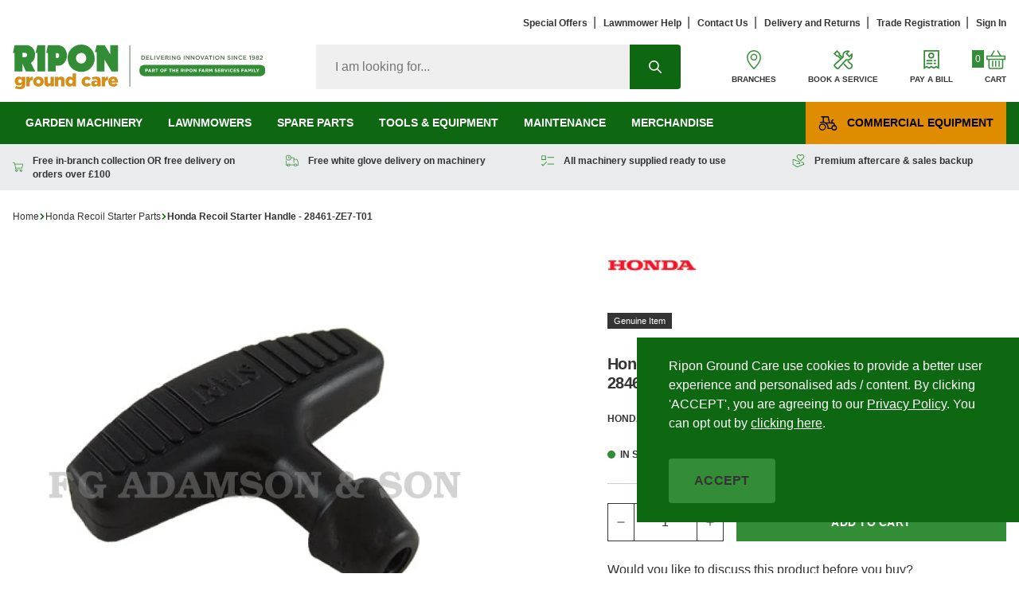

--- FILE ---
content_type: text/html; charset=utf-8
request_url: https://ripongroundcare.com/collections/honda-recoil-starter-parts/products/honda-recoil-starter-handle-28461-ze7-t01
body_size: 54192
content:
<!doctype html>
<html class="no-js" lang="en">
<head>
    <meta charset="utf-8" />
    <meta http-equiv="X-UA-Compatible" content="IE=edge" />
    <meta name="viewport" content="width=device-width, initial-scale=1, shrink-to-fit=no" />
    <link rel="canonical" href="https://ripongroundcare.com/products/honda-recoil-starter-handle-28461-ze7-t01" />
    <link rel="prefetch" href="//ripongroundcare.com/cdn/shop/t/57/assets/theme.css?v=91698101699731399491731322609" as="style" />
    <link rel="prefetch" href="//ripongroundcare.com/cdn/shop/t/57/assets/theme.js?v=136391899349301837281761045961" as="script" />
    <!-- <link rel="stylesheet" type="text/css" href="https://cloud.typography.com/6394774/7195632/css/fonts.css" />-->

<title>Honda Recoil Starter Handle - 28461-ZE7-T01   | Ripon Family</title><meta name="description" content="Buy the Honda Recoil Starter Handle - 28461-ZE7-T01 or view more of our Honda Recoil Starter Parts from ripongroundcare.com. Buy online or from one of our branches in Yorkshire, Lincolnshire, Nottinghamshire and Teesside." />

<link rel="apple-touch-icon" sizes="57x57" href="//ripongroundcare.com/cdn/shop/files/RGC_Favicon_57x.png?v=1704186821" />
<link rel="apple-touch-icon" sizes="60x60" href="//ripongroundcare.com/cdn/shop/files/RGC_Favicon_60x.png?v=1704186821" />
<link rel="apple-touch-icon" sizes="72x72" href="//ripongroundcare.com/cdn/shop/files/RGC_Favicon_73x.png?v=1704186821" />
<link rel="apple-touch-icon" sizes="76x76" href="//ripongroundcare.com/cdn/shop/files/RGC_Favicon_76x.png?v=1704186821" />
<link rel="apple-touch-icon" sizes="114x114" href="//ripongroundcare.com/cdn/shop/files/RGC_Favicon_114x.png?v=1704186821" />
<link rel="apple-touch-icon" sizes="120x120" href="//ripongroundcare.com/cdn/shop/files/RGC_Favicon_120x.png?v=1704186821" />
<link rel="apple-touch-icon" sizes="144x144" href="//ripongroundcare.com/cdn/shop/files/RGC_Favicon_144x.png?v=1704186821" />
<link rel="apple-touch-icon" sizes="152x152" href="//ripongroundcare.com/cdn/shop/files/RGC_Favicon_152x.png?v=1704186821" />
<link rel="apple-touch-icon" sizes="180x180" href="//ripongroundcare.com/cdn/shop/files/RGC_Favicon_180x.png?v=1704186821" />
<link rel="icon" type="image/png" sizes="192x192"  href="//ripongroundcare.com/cdn/shop/files/RGC_Favicon_192x.png?v=1704186821" />
<link rel="icon" type="image/png" sizes="32x32" href="//ripongroundcare.com/cdn/shop/files/RGC_Favicon_32x.png?v=1704186821" />
<link rel="icon" type="image/png" sizes="96x96" href="//ripongroundcare.com/cdn/shop/files/RGC_Favicon_96x.png?v=1704186821" />
<link rel="icon" type="image/png" sizes="16x16" href="//ripongroundcare.com/cdn/shop/files/RGC_Favicon_16x.png?v=1704186821" />
<meta name="msapplication-TileColor" content="#ffffff" />
<meta name="msapplication-TileImage" content="//ripongroundcare.com/cdn/shop/files/RGC_Favicon_144x.png?v=1704186821" />
<meta name="theme-color" content="#ffffff" /><link href="//ripongroundcare.com/cdn/shop/t/57/assets/theme.css?v=91698101699731399491731322609" rel="stylesheet" type="text/css" media="all" /><script type="text/javascript">
        document.documentElement.className = document.documentElement.className.replace('no-js', 'js');

        var theme = {
            strings: {
                addToCart: "Add to Cart",
                soldOut: "Sold Out",
                unavailable: "Unavailable",
                exVatLabel: "+VAT"
            },
            moneyFormat: "£{{amount}}",
            currency: {
                symbol: "£",
                name: "British Pound",
                iso_code: "GBP"
            },
            taxSettings: {
                enabled: true,
                addVat: true,
                removeVat: false,
                vatMultiplier: 1.2
            },
            customer: {
                
            },
            trade_invoice: {
                button_text: 'Add to Account',
                button_background_colour_hex: '#efc32f',
                button_text_colour_hex: '#343434'
            },
            endpoints: 'live'
        };</script>


<meta property="geo.region" content="en_GB" />
<meta property="og:type" content="product" />
    <meta property="og:title" content="Honda Recoil Starter Handle - 28461-ZE7-T01" /><meta property="og:image" content="http://ripongroundcare.com/cdn/shop/products/honda-recoil-starter-handle-28461-ze7-t01-parts-323_grande.jpg?v=1652950104" />
        <meta property="og:image:secure_url" content="https://ripongroundcare.com/cdn/shop/products/honda-recoil-starter-handle-28461-ze7-t01-parts-323_grande.jpg?v=1652950104" />
        <meta property="og:image:width" content="" />
        <meta property="og:image:height" content="" /><meta property="og:description" content="Honda recoil starter handle suitable for use on most ‘larger’ recoil start engines.  Accepts starter rope of up to 5mm in diameter." />
    <meta property="og:price:amount" content="5.12" />
    <meta property="og:price:currency" content="GBP" /><meta property="og:url" content="https://ripongroundcare.com/products/honda-recoil-starter-handle-28461-ze7-t01" />
<meta property="og:site_name" content="Ripon Ground Care" />
<meta name="twitter:card" content="summary" /><meta name="twitter:title" content="Honda Recoil Starter Handle - 28461-ZE7-T01" />
    <meta name="twitter:description" content="Honda recoil starter handle suitable for use on most ‘larger’ recoil start engines.  Accepts starter rope of up to 5mm in diameter." />
    <meta name="twitter:image" content="https://ripongroundcare.com/cdn/shop/products/honda-recoil-starter-handle-28461-ze7-t01-parts-323_grande.jpg?v=1652950104" />
    <meta name="twitter:image:width" content="" />
    <meta name="twitter:image:height" content="" />



  
<script type="application/ld+json">
        {
        "@context": "http://schema.org",
        "@type": "BreadcrumbList",
        "itemListElement":
        [{
                "@type": "ListItem",
                "position": 1,
                "item":
                {
                  "@id": "https://ripongroundcare.com/collections/honda-recoil-starter-parts",
                  "name": "Honda Recoil Starter Parts"
                  }
              },
            {
                "@type": "ListItem",
                "position": 2,
                "item":
                {
                  "@id": "https://ripongroundcare.com/products/honda-recoil-starter-handle-28461-ze7-t01",
                  "name": "Honda Recoil Starter Handle - 28461-ZE7-T01"
                  }
              }]
        }
      </script>



  













  
      <!-- Google Tag Manager -->
      <script>(function(w,d,s,l,i){w[l]=w[l]||[];w[l].push({'gtm.start':
      new Date().getTime(),event:'gtm.js'});var f=d.getElementsByTagName(s)[0],
      j=d.createElement(s),dl=l!='dataLayer'?'&l='+l:'';j.async=true;j.src=
      'https://www.googletagmanager.com/gtm.js?id='+i+dl;f.parentNode.insertBefore(j,f);
      })(window,document,'script','dataLayer','GTM-M4WF46R');</script>
      <!-- End Google Tag Manager -->
  








  
  <script>
    window.dataLayer = window.dataLayer || [];
    function gtag(){dataLayer.push(arguments);}
  </script>

  
















    <script>SearchaniseCustomerTags = [];</script>
<script>window.performance && window.performance.mark && window.performance.mark('shopify.content_for_header.start');</script><meta id="shopify-digital-wallet" name="shopify-digital-wallet" content="/56591909056/digital_wallets/dialog">
<meta name="shopify-checkout-api-token" content="506ab2316b8877a62f5ec8bc74cc2329">
<meta id="in-context-paypal-metadata" data-shop-id="56591909056" data-venmo-supported="false" data-environment="production" data-locale="en_US" data-paypal-v4="true" data-currency="GBP">
<link rel="alternate" type="application/json+oembed" href="https://ripongroundcare.com/products/honda-recoil-starter-handle-28461-ze7-t01.oembed">
<script async="async" src="/checkouts/internal/preloads.js?locale=en-GB"></script>
<link rel="preconnect" href="https://shop.app" crossorigin="anonymous">
<script async="async" src="https://shop.app/checkouts/internal/preloads.js?locale=en-GB&shop_id=56591909056" crossorigin="anonymous"></script>
<script id="apple-pay-shop-capabilities" type="application/json">{"shopId":56591909056,"countryCode":"GB","currencyCode":"GBP","merchantCapabilities":["supports3DS"],"merchantId":"gid:\/\/shopify\/Shop\/56591909056","merchantName":"Ripon Ground Care","requiredBillingContactFields":["postalAddress","email","phone"],"requiredShippingContactFields":["postalAddress","email","phone"],"shippingType":"shipping","supportedNetworks":["visa","maestro","masterCard","amex"],"total":{"type":"pending","label":"Ripon Ground Care","amount":"1.00"},"shopifyPaymentsEnabled":true,"supportsSubscriptions":true}</script>
<script id="shopify-features" type="application/json">{"accessToken":"506ab2316b8877a62f5ec8bc74cc2329","betas":["rich-media-storefront-analytics"],"domain":"ripongroundcare.com","predictiveSearch":true,"shopId":56591909056,"locale":"en"}</script>
<script>var Shopify = Shopify || {};
Shopify.shop = "fg-adamson.myshopify.com";
Shopify.locale = "en";
Shopify.currency = {"active":"GBP","rate":"1.0"};
Shopify.country = "GB";
Shopify.theme = {"name":"shopify_fgadamsonandson_co_uk\/main","id":128303857856,"schema_name":"Herd x Ripon Ground Care","schema_version":"1.1.0","theme_store_id":null,"role":"main"};
Shopify.theme.handle = "null";
Shopify.theme.style = {"id":null,"handle":null};
Shopify.cdnHost = "ripongroundcare.com/cdn";
Shopify.routes = Shopify.routes || {};
Shopify.routes.root = "/";</script>
<script type="module">!function(o){(o.Shopify=o.Shopify||{}).modules=!0}(window);</script>
<script>!function(o){function n(){var o=[];function n(){o.push(Array.prototype.slice.apply(arguments))}return n.q=o,n}var t=o.Shopify=o.Shopify||{};t.loadFeatures=n(),t.autoloadFeatures=n()}(window);</script>
<script>
  window.ShopifyPay = window.ShopifyPay || {};
  window.ShopifyPay.apiHost = "shop.app\/pay";
  window.ShopifyPay.redirectState = null;
</script>
<script id="shop-js-analytics" type="application/json">{"pageType":"product"}</script>
<script defer="defer" async type="module" src="//ripongroundcare.com/cdn/shopifycloud/shop-js/modules/v2/client.init-shop-cart-sync_BN7fPSNr.en.esm.js"></script>
<script defer="defer" async type="module" src="//ripongroundcare.com/cdn/shopifycloud/shop-js/modules/v2/chunk.common_Cbph3Kss.esm.js"></script>
<script defer="defer" async type="module" src="//ripongroundcare.com/cdn/shopifycloud/shop-js/modules/v2/chunk.modal_DKumMAJ1.esm.js"></script>
<script type="module">
  await import("//ripongroundcare.com/cdn/shopifycloud/shop-js/modules/v2/client.init-shop-cart-sync_BN7fPSNr.en.esm.js");
await import("//ripongroundcare.com/cdn/shopifycloud/shop-js/modules/v2/chunk.common_Cbph3Kss.esm.js");
await import("//ripongroundcare.com/cdn/shopifycloud/shop-js/modules/v2/chunk.modal_DKumMAJ1.esm.js");

  window.Shopify.SignInWithShop?.initShopCartSync?.({"fedCMEnabled":true,"windoidEnabled":true});

</script>
<script>
  window.Shopify = window.Shopify || {};
  if (!window.Shopify.featureAssets) window.Shopify.featureAssets = {};
  window.Shopify.featureAssets['shop-js'] = {"shop-cart-sync":["modules/v2/client.shop-cart-sync_CJVUk8Jm.en.esm.js","modules/v2/chunk.common_Cbph3Kss.esm.js","modules/v2/chunk.modal_DKumMAJ1.esm.js"],"init-fed-cm":["modules/v2/client.init-fed-cm_7Fvt41F4.en.esm.js","modules/v2/chunk.common_Cbph3Kss.esm.js","modules/v2/chunk.modal_DKumMAJ1.esm.js"],"init-shop-email-lookup-coordinator":["modules/v2/client.init-shop-email-lookup-coordinator_Cc088_bR.en.esm.js","modules/v2/chunk.common_Cbph3Kss.esm.js","modules/v2/chunk.modal_DKumMAJ1.esm.js"],"init-windoid":["modules/v2/client.init-windoid_hPopwJRj.en.esm.js","modules/v2/chunk.common_Cbph3Kss.esm.js","modules/v2/chunk.modal_DKumMAJ1.esm.js"],"shop-button":["modules/v2/client.shop-button_B0jaPSNF.en.esm.js","modules/v2/chunk.common_Cbph3Kss.esm.js","modules/v2/chunk.modal_DKumMAJ1.esm.js"],"shop-cash-offers":["modules/v2/client.shop-cash-offers_DPIskqss.en.esm.js","modules/v2/chunk.common_Cbph3Kss.esm.js","modules/v2/chunk.modal_DKumMAJ1.esm.js"],"shop-toast-manager":["modules/v2/client.shop-toast-manager_CK7RT69O.en.esm.js","modules/v2/chunk.common_Cbph3Kss.esm.js","modules/v2/chunk.modal_DKumMAJ1.esm.js"],"init-shop-cart-sync":["modules/v2/client.init-shop-cart-sync_BN7fPSNr.en.esm.js","modules/v2/chunk.common_Cbph3Kss.esm.js","modules/v2/chunk.modal_DKumMAJ1.esm.js"],"init-customer-accounts-sign-up":["modules/v2/client.init-customer-accounts-sign-up_CfPf4CXf.en.esm.js","modules/v2/client.shop-login-button_DeIztwXF.en.esm.js","modules/v2/chunk.common_Cbph3Kss.esm.js","modules/v2/chunk.modal_DKumMAJ1.esm.js"],"pay-button":["modules/v2/client.pay-button_CgIwFSYN.en.esm.js","modules/v2/chunk.common_Cbph3Kss.esm.js","modules/v2/chunk.modal_DKumMAJ1.esm.js"],"init-customer-accounts":["modules/v2/client.init-customer-accounts_DQ3x16JI.en.esm.js","modules/v2/client.shop-login-button_DeIztwXF.en.esm.js","modules/v2/chunk.common_Cbph3Kss.esm.js","modules/v2/chunk.modal_DKumMAJ1.esm.js"],"avatar":["modules/v2/client.avatar_BTnouDA3.en.esm.js"],"init-shop-for-new-customer-accounts":["modules/v2/client.init-shop-for-new-customer-accounts_CsZy_esa.en.esm.js","modules/v2/client.shop-login-button_DeIztwXF.en.esm.js","modules/v2/chunk.common_Cbph3Kss.esm.js","modules/v2/chunk.modal_DKumMAJ1.esm.js"],"shop-follow-button":["modules/v2/client.shop-follow-button_BRMJjgGd.en.esm.js","modules/v2/chunk.common_Cbph3Kss.esm.js","modules/v2/chunk.modal_DKumMAJ1.esm.js"],"checkout-modal":["modules/v2/client.checkout-modal_B9Drz_yf.en.esm.js","modules/v2/chunk.common_Cbph3Kss.esm.js","modules/v2/chunk.modal_DKumMAJ1.esm.js"],"shop-login-button":["modules/v2/client.shop-login-button_DeIztwXF.en.esm.js","modules/v2/chunk.common_Cbph3Kss.esm.js","modules/v2/chunk.modal_DKumMAJ1.esm.js"],"lead-capture":["modules/v2/client.lead-capture_DXYzFM3R.en.esm.js","modules/v2/chunk.common_Cbph3Kss.esm.js","modules/v2/chunk.modal_DKumMAJ1.esm.js"],"shop-login":["modules/v2/client.shop-login_CA5pJqmO.en.esm.js","modules/v2/chunk.common_Cbph3Kss.esm.js","modules/v2/chunk.modal_DKumMAJ1.esm.js"],"payment-terms":["modules/v2/client.payment-terms_BxzfvcZJ.en.esm.js","modules/v2/chunk.common_Cbph3Kss.esm.js","modules/v2/chunk.modal_DKumMAJ1.esm.js"]};
</script>
<script>(function() {
  var isLoaded = false;
  function asyncLoad() {
    if (isLoaded) return;
    isLoaded = true;
    var urls = ["https:\/\/searchanise-ef84.kxcdn.com\/widgets\/shopify\/init.js?a=2N1Y9b3i6x\u0026shop=fg-adamson.myshopify.com"];
    for (var i = 0; i < urls.length; i++) {
      var s = document.createElement('script');
      s.type = 'text/javascript';
      s.async = true;
      s.src = urls[i];
      var x = document.getElementsByTagName('script')[0];
      x.parentNode.insertBefore(s, x);
    }
  };
  if(window.attachEvent) {
    window.attachEvent('onload', asyncLoad);
  } else {
    window.addEventListener('load', asyncLoad, false);
  }
})();</script>
<script id="__st">var __st={"a":56591909056,"offset":0,"reqid":"e3a88fb6-f059-4822-9a7f-1c4854a10acd-1769904017","pageurl":"ripongroundcare.com\/collections\/honda-recoil-starter-parts\/products\/honda-recoil-starter-handle-28461-ze7-t01","u":"7efa7270283a","p":"product","rtyp":"product","rid":6886121734336};</script>
<script>window.ShopifyPaypalV4VisibilityTracking = true;</script>
<script id="captcha-bootstrap">!function(){'use strict';const t='contact',e='account',n='new_comment',o=[[t,t],['blogs',n],['comments',n],[t,'customer']],c=[[e,'customer_login'],[e,'guest_login'],[e,'recover_customer_password'],[e,'create_customer']],r=t=>t.map((([t,e])=>`form[action*='/${t}']:not([data-nocaptcha='true']) input[name='form_type'][value='${e}']`)).join(','),a=t=>()=>t?[...document.querySelectorAll(t)].map((t=>t.form)):[];function s(){const t=[...o],e=r(t);return a(e)}const i='password',u='form_key',d=['recaptcha-v3-token','g-recaptcha-response','h-captcha-response',i],f=()=>{try{return window.sessionStorage}catch{return}},m='__shopify_v',_=t=>t.elements[u];function p(t,e,n=!1){try{const o=window.sessionStorage,c=JSON.parse(o.getItem(e)),{data:r}=function(t){const{data:e,action:n}=t;return t[m]||n?{data:e,action:n}:{data:t,action:n}}(c);for(const[e,n]of Object.entries(r))t.elements[e]&&(t.elements[e].value=n);n&&o.removeItem(e)}catch(o){console.error('form repopulation failed',{error:o})}}const l='form_type',E='cptcha';function T(t){t.dataset[E]=!0}const w=window,h=w.document,L='Shopify',v='ce_forms',y='captcha';let A=!1;((t,e)=>{const n=(g='f06e6c50-85a8-45c8-87d0-21a2b65856fe',I='https://cdn.shopify.com/shopifycloud/storefront-forms-hcaptcha/ce_storefront_forms_captcha_hcaptcha.v1.5.2.iife.js',D={infoText:'Protected by hCaptcha',privacyText:'Privacy',termsText:'Terms'},(t,e,n)=>{const o=w[L][v],c=o.bindForm;if(c)return c(t,g,e,D).then(n);var r;o.q.push([[t,g,e,D],n]),r=I,A||(h.body.append(Object.assign(h.createElement('script'),{id:'captcha-provider',async:!0,src:r})),A=!0)});var g,I,D;w[L]=w[L]||{},w[L][v]=w[L][v]||{},w[L][v].q=[],w[L][y]=w[L][y]||{},w[L][y].protect=function(t,e){n(t,void 0,e),T(t)},Object.freeze(w[L][y]),function(t,e,n,w,h,L){const[v,y,A,g]=function(t,e,n){const i=e?o:[],u=t?c:[],d=[...i,...u],f=r(d),m=r(i),_=r(d.filter((([t,e])=>n.includes(e))));return[a(f),a(m),a(_),s()]}(w,h,L),I=t=>{const e=t.target;return e instanceof HTMLFormElement?e:e&&e.form},D=t=>v().includes(t);t.addEventListener('submit',(t=>{const e=I(t);if(!e)return;const n=D(e)&&!e.dataset.hcaptchaBound&&!e.dataset.recaptchaBound,o=_(e),c=g().includes(e)&&(!o||!o.value);(n||c)&&t.preventDefault(),c&&!n&&(function(t){try{if(!f())return;!function(t){const e=f();if(!e)return;const n=_(t);if(!n)return;const o=n.value;o&&e.removeItem(o)}(t);const e=Array.from(Array(32),(()=>Math.random().toString(36)[2])).join('');!function(t,e){_(t)||t.append(Object.assign(document.createElement('input'),{type:'hidden',name:u})),t.elements[u].value=e}(t,e),function(t,e){const n=f();if(!n)return;const o=[...t.querySelectorAll(`input[type='${i}']`)].map((({name:t})=>t)),c=[...d,...o],r={};for(const[a,s]of new FormData(t).entries())c.includes(a)||(r[a]=s);n.setItem(e,JSON.stringify({[m]:1,action:t.action,data:r}))}(t,e)}catch(e){console.error('failed to persist form',e)}}(e),e.submit())}));const S=(t,e)=>{t&&!t.dataset[E]&&(n(t,e.some((e=>e===t))),T(t))};for(const o of['focusin','change'])t.addEventListener(o,(t=>{const e=I(t);D(e)&&S(e,y())}));const B=e.get('form_key'),M=e.get(l),P=B&&M;t.addEventListener('DOMContentLoaded',(()=>{const t=y();if(P)for(const e of t)e.elements[l].value===M&&p(e,B);[...new Set([...A(),...v().filter((t=>'true'===t.dataset.shopifyCaptcha))])].forEach((e=>S(e,t)))}))}(h,new URLSearchParams(w.location.search),n,t,e,['guest_login'])})(!0,!0)}();</script>
<script integrity="sha256-4kQ18oKyAcykRKYeNunJcIwy7WH5gtpwJnB7kiuLZ1E=" data-source-attribution="shopify.loadfeatures" defer="defer" src="//ripongroundcare.com/cdn/shopifycloud/storefront/assets/storefront/load_feature-a0a9edcb.js" crossorigin="anonymous"></script>
<script crossorigin="anonymous" defer="defer" src="//ripongroundcare.com/cdn/shopifycloud/storefront/assets/shopify_pay/storefront-65b4c6d7.js?v=20250812"></script>
<script data-source-attribution="shopify.dynamic_checkout.dynamic.init">var Shopify=Shopify||{};Shopify.PaymentButton=Shopify.PaymentButton||{isStorefrontPortableWallets:!0,init:function(){window.Shopify.PaymentButton.init=function(){};var t=document.createElement("script");t.src="https://ripongroundcare.com/cdn/shopifycloud/portable-wallets/latest/portable-wallets.en.js",t.type="module",document.head.appendChild(t)}};
</script>
<script data-source-attribution="shopify.dynamic_checkout.buyer_consent">
  function portableWalletsHideBuyerConsent(e){var t=document.getElementById("shopify-buyer-consent"),n=document.getElementById("shopify-subscription-policy-button");t&&n&&(t.classList.add("hidden"),t.setAttribute("aria-hidden","true"),n.removeEventListener("click",e))}function portableWalletsShowBuyerConsent(e){var t=document.getElementById("shopify-buyer-consent"),n=document.getElementById("shopify-subscription-policy-button");t&&n&&(t.classList.remove("hidden"),t.removeAttribute("aria-hidden"),n.addEventListener("click",e))}window.Shopify?.PaymentButton&&(window.Shopify.PaymentButton.hideBuyerConsent=portableWalletsHideBuyerConsent,window.Shopify.PaymentButton.showBuyerConsent=portableWalletsShowBuyerConsent);
</script>
<script data-source-attribution="shopify.dynamic_checkout.cart.bootstrap">document.addEventListener("DOMContentLoaded",(function(){function t(){return document.querySelector("shopify-accelerated-checkout-cart, shopify-accelerated-checkout")}if(t())Shopify.PaymentButton.init();else{new MutationObserver((function(e,n){t()&&(Shopify.PaymentButton.init(),n.disconnect())})).observe(document.body,{childList:!0,subtree:!0})}}));
</script>
<link id="shopify-accelerated-checkout-styles" rel="stylesheet" media="screen" href="https://ripongroundcare.com/cdn/shopifycloud/portable-wallets/latest/accelerated-checkout-backwards-compat.css" crossorigin="anonymous">
<style id="shopify-accelerated-checkout-cart">
        #shopify-buyer-consent {
  margin-top: 1em;
  display: inline-block;
  width: 100%;
}

#shopify-buyer-consent.hidden {
  display: none;
}

#shopify-subscription-policy-button {
  background: none;
  border: none;
  padding: 0;
  text-decoration: underline;
  font-size: inherit;
  cursor: pointer;
}

#shopify-subscription-policy-button::before {
  box-shadow: none;
}

      </style>

<script>window.performance && window.performance.mark && window.performance.mark('shopify.content_for_header.end');</script><script>
    
    
    
    
    var gsf_conversion_data = {page_type : 'product', event : 'view_item', data : {product_data : [{variant_id : 40745687613632, product_id : 6886121734336, name : "Honda Recoil Starter Handle - 28461-ZE7-T01", price : "5.12", currency : "GBP", sku : "HN-28461-ZE7-T01", brand : "Honda", variant : "Default Title", category : "Recoil Starter Parts"}], total_price : "5.12", shop_currency : "GBP"}};
    
</script>
    <script src="https://www.googleoptimize.com/optimize.js?id=OPT-TZ5CCXL"></script><!-- "snippets/alireviews_core.liquid" was not rendered, the associated app was uninstalled --> 
    
    
    <script async src="https://cdn.loadbee.com/js/loadbee_integration.js"></script>

 <!-- Proviews Asset Start -->
<script data-cfasync='false' id='prorw_settings_script' > var prorwJsLodeCalled = 0; window.prorwSettings = { "pagination": "10", "is_country_name_active": "0", "is_flag_active": "0", "verified_badge_placement": "left-of-reviewer-name", "metafields_version": "v-1756296018", "reply_name": "fg-adamson.myshopify.com", "is_mysql": "1", "shop_domain_prefix": "fg-adamson", "footer": "1", "autopublish": "0", "autopublish_minimum_rating": "5", "autopublish_question": "1", "review_dates": "1", "review_date_options": "", "ask_questions": "1", "widget_reviewer_name_as_initial": "", "custome_icon_format": "all_initials", "disable_web_reviews": "0", "widget_title": "Product Reviews", "widget_open_review_form_title": "Write a review", "widget_open_form_text": "Write a review", "widget_review_sort_by_title": "Sort By:", "is_active_review_recommend_product_text": "Do you recommend this product?", "is_active_review_recommend_product_yes_label": "Yes", "is_active_review_recommend_product_no_label": "No", "widget_review_vote_helpful_message": "Was this review helpful?", "widget_question_vote_helpful_message": "Was this question helpful?", "widget_question_sort_by_title": "Sort By:", "widget_review_tab_title": "Reviews", "widget_question_tab_title": "Questions", "widget_open_question_form_title": "Ask A Question", "widget_close_form_text": "Cancel", "widget_open_question_form_text": "Ask a Question", "widget_close_question_form_text": "Cancel", "widget_refresh_page_text": "Refresh page", "widget_summary_text": "Based on [!number_of_reviews!] review(s)", "widget_no_review_text": "No reviews yet", "widget_name_field_text": "Name", "widget_verified_name_field_text": "Verified Name (public)", "widget_name_placeholder_text": "Enter your name (public)", "widget_required_field_error_text": "This field is required.", "widget_review_title_field_error_text": "This field is required.", "widget_email_field_text": "Email", "widget_verified_email_field_text": "Verified Email (private, can''t change)", "widget_email_placeholder_text": "Enter your email (private)", "widget_email_field_error_text": "Please enter a valid email address.", "widget_rating_field_text": "Rating", "widget_rating_field_error_text": "This field is required", "widget_review_title_field_text": "Review Title", "widget_review_title_placeholder_text": "Give your review a title", "widget_review_body_field_text": "Review", "widget_review_body_placeholder_text": "Write your comments here", "widget_review_body_error_text": "This field is required", "widget_pictures_field_text": "Picture", "widget_submit_review_text": "Submit Review", "widget_submit_verified_review_text": "Submit Verified Review", "widget_submit_success_msg_with_auto_publish": "Thank you for submitting your review! Please refresh the page in a few moments to see your review.", "widget_submit_success_msg_no_auto_publish": "Thank you for submitting your review! Your review will be published as soon as it is approved by the shop administrator.", "question_success_message": "Thank you for submitting your question! Your question will be published as soon as it is approved by the shop admin.", "widget_show_default_reviews_out_of_total_text": "Showing [!n_reviews_shown!] out of [!n_reviews!] reviews.", "widget_show_all_link_text": "Show all", "widget_show_less_link_text": "Show less", "widget_author_said_text": "[!reviewer_name!] said:", "widget_days_text": "[!n!] days ago", "widget_weeks_text": "[!n!] week(s) ago", "widget_months_text": "[!n!] month(s) ago", "widget_years_text": "[!n!] year(s) ago", "widget_yesterday_text": "Yesterday", "widget_today_text": "Today", "widget_replied_text": "[!shop_name!] replied:", "widget_read_more_text": "Read more", "widget_rating_filter_color": "#fbcd0a", "widget_rating_filter_see_all_text": "See all reviews", "widget_sorting_most_recent_text": "Most Recent", "widget_sorting_highest_rating_text": "Highest Rating", "widget_sorting_lowest_rating_text": "Lowest Rating", "widget_sorting_with_pictures_text": "With Pictures", "widget_star_color": "#ffa500", "verified_badge_text": "Verified", "verified_badge_bg_color": "", "verified_badge_text_color": "", "widget_review_max_height": "0", "widget_hide_border": "0", "all_reviews_include_out_of_store_products": "false", "all_reviews_out_of_store_text": "(out of store)", "all_reviews_pagination": "100", "all_reviews_product_name_prefix_text": "about", "enable_review_pictures": "1", "widget_theme": "default", "badge_no_review_text": "No reviews", "badge_n_reviews_text": "[!n!] review(s)", "badge_star_color": "#ffa500", "hide_badge_preview_if_no_reviews": "1", "badge_hide_text": "0", "enforce_center_preview_badge": "0", "hide_answers": "false", "is_active_review_votes": "1", "review_votes_success_message": "Thank you for submitting your vote", "review_votes_error_message": "You have already submitted your vote", "review_social_media_share": "1", "review_social_media_facebook": "1", "review_social_media_twitter": "1", "review_social_media_linkedin": "1", "review_social_media_pinterest": "1", "prorw_review_read_more_color": "#212f96", "container_max_width": "", "is_active_questions_votes": "1", "questions_votes_success_message": "Thank you for submitting your vote", "questions_votes_error_message": "You have already submitted your vote", "review_pictures_max_width": "75", "questions_social_media_share": "1", "questions_social_media_facebook": "1", "questions_social_media_twitter": "1", "questions_social_media_linkedin": "1", "questions_social_media_pinterest": "1", "error_message_color": "#9c1f1f", "success_message_color": "#348234", "response_message_time": "60", "max_image_size": "5", "max_video_size": "25", "max_image_item": "5", "max_video_item": "1", "widget_themes_id": "1", "is_active_widget_popup_call": "0", "is_all_active_widget_popup_call": "0", "widget_question_name_field_text": "Name", "widget_question_email_field_text": "Email", "widget_question_body_field_text": "Question", "widget_question_name_placeholder_text": "Enter your Name", "widget_question_email_placeholder_text": "name@example.com", "widget_question_body_placeholder_text": "Write your question here", "widget_question_name_field_error_text": "The field is required", "widget_question_email_field_error_text": "The field is required", "widget_question_body_error_text": "The field is required", "widget_submit_question_text": "Submit Question", "widget_question_close_form_text": "Cancel", "load_more_button_text": "Show More Reviews", "reviews_carousel_title": "What Our Customers Say", "reviews_carousel_limit": "12", "reviews_carousel_visible_limit": "3", "enable_rewards": "0", "enable_reviews": "1", "enable_ask_question": "1", "is_reviews_carousel_active": "0", "is_reviews_carousel_autoplay_active": "0", "is_preview_badge_active": "1", "is_all_reviews_list_active": "1", "is_all_site_reviews_list_active": "1", "is_product_page_active": "1", "is_verified_reviews_badge_active": "0", "is_review_sort_by_active": "1", "is_review_sort_by_with_photos_active": "1", "is_review_sort_by_recent_active": "1", "is_review_sort_by_highest_rating_active": "1", "is_review_sort_by_lowest_rating_active": "1", "is_review_sort_by_most_votes_active": "1", "is_review_sort_by_least_votes_active": "1", "is_ai_review_summary_active": "0", "is_question_sort_by_active": "1", "is_question_sort_by_recent_active": "1", "is_question_sort_by_most_votes_active": "1", "is_question_sort_by_least_votes_active": "1", "review_sort_by_label_with_photos_active": "With Attachments", "review_sort_by_label_recent_active": "Most Recent", "review_sort_by_label_highest_rating_active": "Highest Rating", "review_sort_by_label_lowest_rating_active": "Lowest Rating", "review_sort_by_label_most_votes_active": "Most Votes", "review_sort_by_label_least_votes_active": "Least Votes", "question_sort_by_label_recent_active": "Most Recent", "question_sort_by_label_most_votes_active": "Most Votes", "question_sort_by_label_least_votes_active": "Least Votes", "widget_no_question_text": "Ask your Question about this item", "widget_be_first_review_text": "Be the first to review this item", "reviews_error_message": "Sorry, something went wrong. Please try again after sometime.", "question_error_message": "Sorry, something went wrong. Please try again after sometime.", "theme_colour": "#323133", "custome_icon_format": "all_initials", "custome_icon_format_custom_color": "#323133", "custome_icon_format_random_color": "", "custome_icon_format_random_luminosity": "", "default_form_rating": "5", "default_review_sort_by": "", "widget_form_attachments_title": "Select Files to Upload Photo & Video", "widget_form_attachments_message": "[!n_number_photos!] Photos of each upto [!n_size_photos!]MB and [!n_number_video!] video upto [!n_size_video!]MB", "enable_site_review": "0", "is_active_inappropriate": "0", "inappropriate_text": "Report as inappropriate", "inappropriate_success_text": "This review has been reported", "is_site_reviews_carousel_autoplay_active": "0", "is_site_reviews_carousel_active": "0", "site_reviews_carousel_title": "Shop Reviews", "site_reviews_carousel_limit": "20", "site_reviews_carousel_visible_limit": "2", "is_active_tabindex": "0", "question_badge_hide_text": "0", "badge_no_question_text": "No question", "badge_n_question_text": "[!n!] question(s)", "hide_badge_preview_if_no_question": "0", "is_question_preview_badge_active": "0", "question_validate_form_focus": "0", "review_validate_form_focus": "0", "is_reviews_drawer_active": "0", "is_site_review_drawer_active": "0", "drawer_theme": "classic", "drawer_side": "left", "drawer_visibility": "desktop,mobile", "cta_text": "", "cta_url": "", "is_reviews_popup_active": "0", "popup_theme": "vertical", "popup_position": "left", "popup_visibility": "desktop,mobile", "prorw_moblie_window_width": "992", "is_not_sticky": "0", "drawer_theme_title": "Reviews", "drawer_notification_title": "What Our Customers Say", "title_character_limit": "200", "body_character_limit": "2000", "name_character_limit": "50", "email_character_limit": "100", "custom_forms_textbox_character_limit": "100", "custom_forms_textarea_character_limit": "500", "widget_form_anonymous_review_text": "Would you like to submit this review anonymously?", "is_enable_anonymous_reviewer" : "0", "show_all_reviews" : "0" }; </script>
<script data-cfasync="false" id="prorw_customize_script"> window.prorwCustomize =[];</script>


<link rel="dns-prefetch" href="https://cdn.simprosysapps.com">
<link rel="dns-prefetch" href="https://spr.simprosysapps.com">
<script async src="https://cdn.simprosysapps.com/review-app/assets/js/proviews-v2-cdn.js?02012600"></script>
<link href="https://cdn.simprosysapps.com/review-app/assets/css/shops/fg-adamson-prorw.css?02012600" rel="stylesheet" type="text/css" media="all" />

<style id='prorw-settings-style'>.prorw-rating-bar-prosess{background: #ffa500 !important}.prorw-starrating i{color : #ffa500 !important}.prorw-title-rating .prorw-icon{color : #ffa500 !important}.prorw-review-header-starratings i{color : #ffa500 !important}#prorw_rating_stars .rating__icon--star{color : #ffa500}.prorw-icon .prorw-fa-star{color : #ffa500}.prorw-preview-badge .prorw-icon{color : #ffa500 !important}.prorw-qus:before{color : #ffa500 !important}ul.prorw-tabs-menu li.active{border-bottom: 3px solid #323133;color: #323133}.avatar-upload .avatar-edit input + label:after{color: #323133}.prorw-avatar-upload .prorw-avatar-edit input+label:after{color: #323133}.prorw_range_slide::-webkit-slider-thumb{background: #323133}.prorw-custom-option span.prorw-custom-scale i.prorw-custom-scale-selected:before{background: #323133}.prorw_range_slide::-webkit-slider-thumb{-webkit-appearance: none;appearance: none;width: 18px;height: 18px;border-radius: 15px;background:#323133};cursor: pointer;opacity:1;z-index:1}.prorw_range_slide::-moz-range-thumb{width: 18px;height: 18px;border-radius:15px;background:#323133};cursor:pointer;z-index:1}.prorw_range_container input[type="range"].prorw_range_slide::-webkit-slider-thumb{background:#323133 !important}.prorw_range_container input[type="range"].prorw_range_slide::-moz-range-thumb{background: #323133 !important}.prorw-avatar-name{color: #323133 }.prorw-review-sidebar-button{background: #323133 !important}.prorw-review-content-wrap h3:after{border-bottom: solid 2px #323133 !important}.prorw-author-all-initials{display: none !important}.prorw-author-last-initial{display: none !important}.prorw-submit-btn{background: #000000 !important;color: #ffffff !important}.prorw-submit-btn:hover{background: rgba(0,0,0,.5)!important;color: #fff !important}.prorw-submit-btn.prorw-submit-loading .prorw-path{stroke: #ffffff}.prorw-review__replier:before{content: 'fg-adamson.myshopify.com'}.prorw-review__prod-link-prefix:before{content: 'about'}.prorw-review__out-of-store-text:before{content: '(out of store)'}a.sim-spotlight{display: inline-block}b.sim-spotlight{display: block;padding: 10px}button.sim-spotlight{padding: 5px 10px}.sim-spotlight-image{display: inline-block;max-width:75px !important}.sim-spotlight.sim-spotlight-image{cursor: pointer}.prorw_question_flag, .prorw_reviews_flag{display: none !important}.prorw-country-flag-name{display: none !important}#prorw_review_recommend_product_label, .prorw-recommend-yes, .prorw-recommend-no{display: none !important}#prorw_site_reviews_carousel_widgets_body{height:0 !important;width:0 !important;overflow:hidden !important}.prorw-reviews-verified-count-badget-container{height:0 !important;width:0 !important;overflow:hidden !important}#prorw_reviews_carousel_widgets_body{height:0 !important;width:0 !important;overflow:hidden !important}.prorw-inappropriate-body{display: none !important}</style>
<!-- Proviews Asset End -->
 <meta name="google-site-verification" content="kegJr7stIrND0MA1341UAKMCaC6v1Hyp_I0Iovqqk8U" />
</script>
<script src="https://cdn.shopify.com/extensions/019c0f0d-335d-746a-9f01-9f7ed61510b6/lb-upsell-233/assets/lb-selleasy.js" type="text/javascript" defer="defer"></script>
<link href="https://monorail-edge.shopifysvc.com" rel="dns-prefetch">
<script>(function(){if ("sendBeacon" in navigator && "performance" in window) {try {var session_token_from_headers = performance.getEntriesByType('navigation')[0].serverTiming.find(x => x.name == '_s').description;} catch {var session_token_from_headers = undefined;}var session_cookie_matches = document.cookie.match(/_shopify_s=([^;]*)/);var session_token_from_cookie = session_cookie_matches && session_cookie_matches.length === 2 ? session_cookie_matches[1] : "";var session_token = session_token_from_headers || session_token_from_cookie || "";function handle_abandonment_event(e) {var entries = performance.getEntries().filter(function(entry) {return /monorail-edge.shopifysvc.com/.test(entry.name);});if (!window.abandonment_tracked && entries.length === 0) {window.abandonment_tracked = true;var currentMs = Date.now();var navigation_start = performance.timing.navigationStart;var payload = {shop_id: 56591909056,url: window.location.href,navigation_start,duration: currentMs - navigation_start,session_token,page_type: "product"};window.navigator.sendBeacon("https://monorail-edge.shopifysvc.com/v1/produce", JSON.stringify({schema_id: "online_store_buyer_site_abandonment/1.1",payload: payload,metadata: {event_created_at_ms: currentMs,event_sent_at_ms: currentMs}}));}}window.addEventListener('pagehide', handle_abandonment_event);}}());</script>
<script id="web-pixels-manager-setup">(function e(e,d,r,n,o){if(void 0===o&&(o={}),!Boolean(null===(a=null===(i=window.Shopify)||void 0===i?void 0:i.analytics)||void 0===a?void 0:a.replayQueue)){var i,a;window.Shopify=window.Shopify||{};var t=window.Shopify;t.analytics=t.analytics||{};var s=t.analytics;s.replayQueue=[],s.publish=function(e,d,r){return s.replayQueue.push([e,d,r]),!0};try{self.performance.mark("wpm:start")}catch(e){}var l=function(){var e={modern:/Edge?\/(1{2}[4-9]|1[2-9]\d|[2-9]\d{2}|\d{4,})\.\d+(\.\d+|)|Firefox\/(1{2}[4-9]|1[2-9]\d|[2-9]\d{2}|\d{4,})\.\d+(\.\d+|)|Chrom(ium|e)\/(9{2}|\d{3,})\.\d+(\.\d+|)|(Maci|X1{2}).+ Version\/(15\.\d+|(1[6-9]|[2-9]\d|\d{3,})\.\d+)([,.]\d+|)( \(\w+\)|)( Mobile\/\w+|) Safari\/|Chrome.+OPR\/(9{2}|\d{3,})\.\d+\.\d+|(CPU[ +]OS|iPhone[ +]OS|CPU[ +]iPhone|CPU IPhone OS|CPU iPad OS)[ +]+(15[._]\d+|(1[6-9]|[2-9]\d|\d{3,})[._]\d+)([._]\d+|)|Android:?[ /-](13[3-9]|1[4-9]\d|[2-9]\d{2}|\d{4,})(\.\d+|)(\.\d+|)|Android.+Firefox\/(13[5-9]|1[4-9]\d|[2-9]\d{2}|\d{4,})\.\d+(\.\d+|)|Android.+Chrom(ium|e)\/(13[3-9]|1[4-9]\d|[2-9]\d{2}|\d{4,})\.\d+(\.\d+|)|SamsungBrowser\/([2-9]\d|\d{3,})\.\d+/,legacy:/Edge?\/(1[6-9]|[2-9]\d|\d{3,})\.\d+(\.\d+|)|Firefox\/(5[4-9]|[6-9]\d|\d{3,})\.\d+(\.\d+|)|Chrom(ium|e)\/(5[1-9]|[6-9]\d|\d{3,})\.\d+(\.\d+|)([\d.]+$|.*Safari\/(?![\d.]+ Edge\/[\d.]+$))|(Maci|X1{2}).+ Version\/(10\.\d+|(1[1-9]|[2-9]\d|\d{3,})\.\d+)([,.]\d+|)( \(\w+\)|)( Mobile\/\w+|) Safari\/|Chrome.+OPR\/(3[89]|[4-9]\d|\d{3,})\.\d+\.\d+|(CPU[ +]OS|iPhone[ +]OS|CPU[ +]iPhone|CPU IPhone OS|CPU iPad OS)[ +]+(10[._]\d+|(1[1-9]|[2-9]\d|\d{3,})[._]\d+)([._]\d+|)|Android:?[ /-](13[3-9]|1[4-9]\d|[2-9]\d{2}|\d{4,})(\.\d+|)(\.\d+|)|Mobile Safari.+OPR\/([89]\d|\d{3,})\.\d+\.\d+|Android.+Firefox\/(13[5-9]|1[4-9]\d|[2-9]\d{2}|\d{4,})\.\d+(\.\d+|)|Android.+Chrom(ium|e)\/(13[3-9]|1[4-9]\d|[2-9]\d{2}|\d{4,})\.\d+(\.\d+|)|Android.+(UC? ?Browser|UCWEB|U3)[ /]?(15\.([5-9]|\d{2,})|(1[6-9]|[2-9]\d|\d{3,})\.\d+)\.\d+|SamsungBrowser\/(5\.\d+|([6-9]|\d{2,})\.\d+)|Android.+MQ{2}Browser\/(14(\.(9|\d{2,})|)|(1[5-9]|[2-9]\d|\d{3,})(\.\d+|))(\.\d+|)|K[Aa][Ii]OS\/(3\.\d+|([4-9]|\d{2,})\.\d+)(\.\d+|)/},d=e.modern,r=e.legacy,n=navigator.userAgent;return n.match(d)?"modern":n.match(r)?"legacy":"unknown"}(),u="modern"===l?"modern":"legacy",c=(null!=n?n:{modern:"",legacy:""})[u],f=function(e){return[e.baseUrl,"/wpm","/b",e.hashVersion,"modern"===e.buildTarget?"m":"l",".js"].join("")}({baseUrl:d,hashVersion:r,buildTarget:u}),m=function(e){var d=e.version,r=e.bundleTarget,n=e.surface,o=e.pageUrl,i=e.monorailEndpoint;return{emit:function(e){var a=e.status,t=e.errorMsg,s=(new Date).getTime(),l=JSON.stringify({metadata:{event_sent_at_ms:s},events:[{schema_id:"web_pixels_manager_load/3.1",payload:{version:d,bundle_target:r,page_url:o,status:a,surface:n,error_msg:t},metadata:{event_created_at_ms:s}}]});if(!i)return console&&console.warn&&console.warn("[Web Pixels Manager] No Monorail endpoint provided, skipping logging."),!1;try{return self.navigator.sendBeacon.bind(self.navigator)(i,l)}catch(e){}var u=new XMLHttpRequest;try{return u.open("POST",i,!0),u.setRequestHeader("Content-Type","text/plain"),u.send(l),!0}catch(e){return console&&console.warn&&console.warn("[Web Pixels Manager] Got an unhandled error while logging to Monorail."),!1}}}}({version:r,bundleTarget:l,surface:e.surface,pageUrl:self.location.href,monorailEndpoint:e.monorailEndpoint});try{o.browserTarget=l,function(e){var d=e.src,r=e.async,n=void 0===r||r,o=e.onload,i=e.onerror,a=e.sri,t=e.scriptDataAttributes,s=void 0===t?{}:t,l=document.createElement("script"),u=document.querySelector("head"),c=document.querySelector("body");if(l.async=n,l.src=d,a&&(l.integrity=a,l.crossOrigin="anonymous"),s)for(var f in s)if(Object.prototype.hasOwnProperty.call(s,f))try{l.dataset[f]=s[f]}catch(e){}if(o&&l.addEventListener("load",o),i&&l.addEventListener("error",i),u)u.appendChild(l);else{if(!c)throw new Error("Did not find a head or body element to append the script");c.appendChild(l)}}({src:f,async:!0,onload:function(){if(!function(){var e,d;return Boolean(null===(d=null===(e=window.Shopify)||void 0===e?void 0:e.analytics)||void 0===d?void 0:d.initialized)}()){var d=window.webPixelsManager.init(e)||void 0;if(d){var r=window.Shopify.analytics;r.replayQueue.forEach((function(e){var r=e[0],n=e[1],o=e[2];d.publishCustomEvent(r,n,o)})),r.replayQueue=[],r.publish=d.publishCustomEvent,r.visitor=d.visitor,r.initialized=!0}}},onerror:function(){return m.emit({status:"failed",errorMsg:"".concat(f," has failed to load")})},sri:function(e){var d=/^sha384-[A-Za-z0-9+/=]+$/;return"string"==typeof e&&d.test(e)}(c)?c:"",scriptDataAttributes:o}),m.emit({status:"loading"})}catch(e){m.emit({status:"failed",errorMsg:(null==e?void 0:e.message)||"Unknown error"})}}})({shopId: 56591909056,storefrontBaseUrl: "https://ripongroundcare.com",extensionsBaseUrl: "https://extensions.shopifycdn.com/cdn/shopifycloud/web-pixels-manager",monorailEndpoint: "https://monorail-edge.shopifysvc.com/unstable/produce_batch",surface: "storefront-renderer",enabledBetaFlags: ["2dca8a86"],webPixelsConfigList: [{"id":"2033222013","configuration":"{\"pixel_id\":\"439935917247710\",\"pixel_type\":\"facebook_pixel\"}","eventPayloadVersion":"v1","runtimeContext":"OPEN","scriptVersion":"ca16bc87fe92b6042fbaa3acc2fbdaa6","type":"APP","apiClientId":2329312,"privacyPurposes":["ANALYTICS","MARKETING","SALE_OF_DATA"],"dataSharingAdjustments":{"protectedCustomerApprovalScopes":["read_customer_address","read_customer_email","read_customer_name","read_customer_personal_data","read_customer_phone"]}},{"id":"1948811645","configuration":"{\"account_ID\":\"296586\",\"google_analytics_tracking_tag\":\"1\",\"measurement_id\":\"2\",\"api_secret\":\"3\",\"shop_settings\":\"{\\\"custom_pixel_script\\\":\\\"https:\\\\\\\/\\\\\\\/storage.googleapis.com\\\\\\\/gsf-scripts\\\\\\\/custom-pixels\\\\\\\/fg-adamson.js\\\"}\"}","eventPayloadVersion":"v1","runtimeContext":"LAX","scriptVersion":"c6b888297782ed4a1cba19cda43d6625","type":"APP","apiClientId":1558137,"privacyPurposes":[],"dataSharingAdjustments":{"protectedCustomerApprovalScopes":["read_customer_address","read_customer_email","read_customer_name","read_customer_personal_data","read_customer_phone"]}},{"id":"512491712","configuration":"{\"config\":\"{\\\"google_tag_ids\\\":[\\\"G-VS8D392LHC\\\",\\\"GT-NCGVMT4V\\\"],\\\"target_country\\\":\\\"ZZ\\\",\\\"gtag_events\\\":[{\\\"type\\\":\\\"search\\\",\\\"action_label\\\":\\\"G-VS8D392LHC\\\"},{\\\"type\\\":\\\"begin_checkout\\\",\\\"action_label\\\":\\\"G-VS8D392LHC\\\"},{\\\"type\\\":\\\"view_item\\\",\\\"action_label\\\":[\\\"G-VS8D392LHC\\\",\\\"MC-GYBRSDB9ZB\\\"]},{\\\"type\\\":\\\"purchase\\\",\\\"action_label\\\":[\\\"G-VS8D392LHC\\\",\\\"MC-GYBRSDB9ZB\\\"]},{\\\"type\\\":\\\"page_view\\\",\\\"action_label\\\":[\\\"G-VS8D392LHC\\\",\\\"MC-GYBRSDB9ZB\\\"]},{\\\"type\\\":\\\"add_payment_info\\\",\\\"action_label\\\":\\\"G-VS8D392LHC\\\"},{\\\"type\\\":\\\"add_to_cart\\\",\\\"action_label\\\":\\\"G-VS8D392LHC\\\"}],\\\"enable_monitoring_mode\\\":false}\"}","eventPayloadVersion":"v1","runtimeContext":"OPEN","scriptVersion":"b2a88bafab3e21179ed38636efcd8a93","type":"APP","apiClientId":1780363,"privacyPurposes":[],"dataSharingAdjustments":{"protectedCustomerApprovalScopes":["read_customer_address","read_customer_email","read_customer_name","read_customer_personal_data","read_customer_phone"]}},{"id":"398622912","configuration":"{\"accountID\":\"selleasy-metrics-track\"}","eventPayloadVersion":"v1","runtimeContext":"STRICT","scriptVersion":"5aac1f99a8ca74af74cea751ede503d2","type":"APP","apiClientId":5519923,"privacyPurposes":[],"dataSharingAdjustments":{"protectedCustomerApprovalScopes":["read_customer_email","read_customer_name","read_customer_personal_data"]}},{"id":"93356224","configuration":"{\"apiKey\":\"2N1Y9b3i6x\", \"host\":\"searchserverapi.com\"}","eventPayloadVersion":"v1","runtimeContext":"STRICT","scriptVersion":"5559ea45e47b67d15b30b79e7c6719da","type":"APP","apiClientId":578825,"privacyPurposes":["ANALYTICS"],"dataSharingAdjustments":{"protectedCustomerApprovalScopes":["read_customer_personal_data"]}},{"id":"shopify-app-pixel","configuration":"{}","eventPayloadVersion":"v1","runtimeContext":"STRICT","scriptVersion":"0450","apiClientId":"shopify-pixel","type":"APP","privacyPurposes":["ANALYTICS","MARKETING"]},{"id":"shopify-custom-pixel","eventPayloadVersion":"v1","runtimeContext":"LAX","scriptVersion":"0450","apiClientId":"shopify-pixel","type":"CUSTOM","privacyPurposes":["ANALYTICS","MARKETING"]}],isMerchantRequest: false,initData: {"shop":{"name":"Ripon Ground Care","paymentSettings":{"currencyCode":"GBP"},"myshopifyDomain":"fg-adamson.myshopify.com","countryCode":"GB","storefrontUrl":"https:\/\/ripongroundcare.com"},"customer":null,"cart":null,"checkout":null,"productVariants":[{"price":{"amount":5.12,"currencyCode":"GBP"},"product":{"title":"Honda Recoil Starter Handle - 28461-ZE7-T01","vendor":"Honda","id":"6886121734336","untranslatedTitle":"Honda Recoil Starter Handle - 28461-ZE7-T01","url":"\/products\/honda-recoil-starter-handle-28461-ze7-t01","type":"Recoil Starter Parts"},"id":"40745687613632","image":{"src":"\/\/ripongroundcare.com\/cdn\/shop\/products\/honda-recoil-starter-handle-28461-ze7-t01-parts-323.jpg?v=1652950104"},"sku":"HN-28461-ZE7-T01","title":"Default Title","untranslatedTitle":"Default Title"}],"purchasingCompany":null},},"https://ripongroundcare.com/cdn","1d2a099fw23dfb22ep557258f5m7a2edbae",{"modern":"","legacy":""},{"shopId":"56591909056","storefrontBaseUrl":"https:\/\/ripongroundcare.com","extensionBaseUrl":"https:\/\/extensions.shopifycdn.com\/cdn\/shopifycloud\/web-pixels-manager","surface":"storefront-renderer","enabledBetaFlags":"[\"2dca8a86\"]","isMerchantRequest":"false","hashVersion":"1d2a099fw23dfb22ep557258f5m7a2edbae","publish":"custom","events":"[[\"page_viewed\",{}],[\"product_viewed\",{\"productVariant\":{\"price\":{\"amount\":5.12,\"currencyCode\":\"GBP\"},\"product\":{\"title\":\"Honda Recoil Starter Handle - 28461-ZE7-T01\",\"vendor\":\"Honda\",\"id\":\"6886121734336\",\"untranslatedTitle\":\"Honda Recoil Starter Handle - 28461-ZE7-T01\",\"url\":\"\/products\/honda-recoil-starter-handle-28461-ze7-t01\",\"type\":\"Recoil Starter Parts\"},\"id\":\"40745687613632\",\"image\":{\"src\":\"\/\/ripongroundcare.com\/cdn\/shop\/products\/honda-recoil-starter-handle-28461-ze7-t01-parts-323.jpg?v=1652950104\"},\"sku\":\"HN-28461-ZE7-T01\",\"title\":\"Default Title\",\"untranslatedTitle\":\"Default Title\"}}]]"});</script><script>
  window.ShopifyAnalytics = window.ShopifyAnalytics || {};
  window.ShopifyAnalytics.meta = window.ShopifyAnalytics.meta || {};
  window.ShopifyAnalytics.meta.currency = 'GBP';
  var meta = {"product":{"id":6886121734336,"gid":"gid:\/\/shopify\/Product\/6886121734336","vendor":"Honda","type":"Recoil Starter Parts","handle":"honda-recoil-starter-handle-28461-ze7-t01","variants":[{"id":40745687613632,"price":512,"name":"Honda Recoil Starter Handle - 28461-ZE7-T01","public_title":null,"sku":"HN-28461-ZE7-T01"}],"remote":false},"page":{"pageType":"product","resourceType":"product","resourceId":6886121734336,"requestId":"e3a88fb6-f059-4822-9a7f-1c4854a10acd-1769904017"}};
  for (var attr in meta) {
    window.ShopifyAnalytics.meta[attr] = meta[attr];
  }
</script>
<script class="analytics">
  (function () {
    var customDocumentWrite = function(content) {
      var jquery = null;

      if (window.jQuery) {
        jquery = window.jQuery;
      } else if (window.Checkout && window.Checkout.$) {
        jquery = window.Checkout.$;
      }

      if (jquery) {
        jquery('body').append(content);
      }
    };

    var hasLoggedConversion = function(token) {
      if (token) {
        return document.cookie.indexOf('loggedConversion=' + token) !== -1;
      }
      return false;
    }

    var setCookieIfConversion = function(token) {
      if (token) {
        var twoMonthsFromNow = new Date(Date.now());
        twoMonthsFromNow.setMonth(twoMonthsFromNow.getMonth() + 2);

        document.cookie = 'loggedConversion=' + token + '; expires=' + twoMonthsFromNow;
      }
    }

    var trekkie = window.ShopifyAnalytics.lib = window.trekkie = window.trekkie || [];
    if (trekkie.integrations) {
      return;
    }
    trekkie.methods = [
      'identify',
      'page',
      'ready',
      'track',
      'trackForm',
      'trackLink'
    ];
    trekkie.factory = function(method) {
      return function() {
        var args = Array.prototype.slice.call(arguments);
        args.unshift(method);
        trekkie.push(args);
        return trekkie;
      };
    };
    for (var i = 0; i < trekkie.methods.length; i++) {
      var key = trekkie.methods[i];
      trekkie[key] = trekkie.factory(key);
    }
    trekkie.load = function(config) {
      trekkie.config = config || {};
      trekkie.config.initialDocumentCookie = document.cookie;
      var first = document.getElementsByTagName('script')[0];
      var script = document.createElement('script');
      script.type = 'text/javascript';
      script.onerror = function(e) {
        var scriptFallback = document.createElement('script');
        scriptFallback.type = 'text/javascript';
        scriptFallback.onerror = function(error) {
                var Monorail = {
      produce: function produce(monorailDomain, schemaId, payload) {
        var currentMs = new Date().getTime();
        var event = {
          schema_id: schemaId,
          payload: payload,
          metadata: {
            event_created_at_ms: currentMs,
            event_sent_at_ms: currentMs
          }
        };
        return Monorail.sendRequest("https://" + monorailDomain + "/v1/produce", JSON.stringify(event));
      },
      sendRequest: function sendRequest(endpointUrl, payload) {
        // Try the sendBeacon API
        if (window && window.navigator && typeof window.navigator.sendBeacon === 'function' && typeof window.Blob === 'function' && !Monorail.isIos12()) {
          var blobData = new window.Blob([payload], {
            type: 'text/plain'
          });

          if (window.navigator.sendBeacon(endpointUrl, blobData)) {
            return true;
          } // sendBeacon was not successful

        } // XHR beacon

        var xhr = new XMLHttpRequest();

        try {
          xhr.open('POST', endpointUrl);
          xhr.setRequestHeader('Content-Type', 'text/plain');
          xhr.send(payload);
        } catch (e) {
          console.log(e);
        }

        return false;
      },
      isIos12: function isIos12() {
        return window.navigator.userAgent.lastIndexOf('iPhone; CPU iPhone OS 12_') !== -1 || window.navigator.userAgent.lastIndexOf('iPad; CPU OS 12_') !== -1;
      }
    };
    Monorail.produce('monorail-edge.shopifysvc.com',
      'trekkie_storefront_load_errors/1.1',
      {shop_id: 56591909056,
      theme_id: 128303857856,
      app_name: "storefront",
      context_url: window.location.href,
      source_url: "//ripongroundcare.com/cdn/s/trekkie.storefront.c59ea00e0474b293ae6629561379568a2d7c4bba.min.js"});

        };
        scriptFallback.async = true;
        scriptFallback.src = '//ripongroundcare.com/cdn/s/trekkie.storefront.c59ea00e0474b293ae6629561379568a2d7c4bba.min.js';
        first.parentNode.insertBefore(scriptFallback, first);
      };
      script.async = true;
      script.src = '//ripongroundcare.com/cdn/s/trekkie.storefront.c59ea00e0474b293ae6629561379568a2d7c4bba.min.js';
      first.parentNode.insertBefore(script, first);
    };
    trekkie.load(
      {"Trekkie":{"appName":"storefront","development":false,"defaultAttributes":{"shopId":56591909056,"isMerchantRequest":null,"themeId":128303857856,"themeCityHash":"14648142065366684590","contentLanguage":"en","currency":"GBP","eventMetadataId":"5cc5360b-ede3-44ab-b385-bbd7500076f8"},"isServerSideCookieWritingEnabled":true,"monorailRegion":"shop_domain","enabledBetaFlags":["65f19447","b5387b81"]},"Session Attribution":{},"S2S":{"facebookCapiEnabled":true,"source":"trekkie-storefront-renderer","apiClientId":580111}}
    );

    var loaded = false;
    trekkie.ready(function() {
      if (loaded) return;
      loaded = true;

      window.ShopifyAnalytics.lib = window.trekkie;

      var originalDocumentWrite = document.write;
      document.write = customDocumentWrite;
      try { window.ShopifyAnalytics.merchantGoogleAnalytics.call(this); } catch(error) {};
      document.write = originalDocumentWrite;

      window.ShopifyAnalytics.lib.page(null,{"pageType":"product","resourceType":"product","resourceId":6886121734336,"requestId":"e3a88fb6-f059-4822-9a7f-1c4854a10acd-1769904017","shopifyEmitted":true});

      var match = window.location.pathname.match(/checkouts\/(.+)\/(thank_you|post_purchase)/)
      var token = match? match[1]: undefined;
      if (!hasLoggedConversion(token)) {
        setCookieIfConversion(token);
        window.ShopifyAnalytics.lib.track("Viewed Product",{"currency":"GBP","variantId":40745687613632,"productId":6886121734336,"productGid":"gid:\/\/shopify\/Product\/6886121734336","name":"Honda Recoil Starter Handle - 28461-ZE7-T01","price":"5.12","sku":"HN-28461-ZE7-T01","brand":"Honda","variant":null,"category":"Recoil Starter Parts","nonInteraction":true,"remote":false},undefined,undefined,{"shopifyEmitted":true});
      window.ShopifyAnalytics.lib.track("monorail:\/\/trekkie_storefront_viewed_product\/1.1",{"currency":"GBP","variantId":40745687613632,"productId":6886121734336,"productGid":"gid:\/\/shopify\/Product\/6886121734336","name":"Honda Recoil Starter Handle - 28461-ZE7-T01","price":"5.12","sku":"HN-28461-ZE7-T01","brand":"Honda","variant":null,"category":"Recoil Starter Parts","nonInteraction":true,"remote":false,"referer":"https:\/\/ripongroundcare.com\/collections\/honda-recoil-starter-parts\/products\/honda-recoil-starter-handle-28461-ze7-t01"});
      }
    });


        var eventsListenerScript = document.createElement('script');
        eventsListenerScript.async = true;
        eventsListenerScript.src = "//ripongroundcare.com/cdn/shopifycloud/storefront/assets/shop_events_listener-3da45d37.js";
        document.getElementsByTagName('head')[0].appendChild(eventsListenerScript);

})();</script>
  <script>
  if (!window.ga || (window.ga && typeof window.ga !== 'function')) {
    window.ga = function ga() {
      (window.ga.q = window.ga.q || []).push(arguments);
      if (window.Shopify && window.Shopify.analytics && typeof window.Shopify.analytics.publish === 'function') {
        window.Shopify.analytics.publish("ga_stub_called", {}, {sendTo: "google_osp_migration"});
      }
      console.error("Shopify's Google Analytics stub called with:", Array.from(arguments), "\nSee https://help.shopify.com/manual/promoting-marketing/pixels/pixel-migration#google for more information.");
    };
    if (window.Shopify && window.Shopify.analytics && typeof window.Shopify.analytics.publish === 'function') {
      window.Shopify.analytics.publish("ga_stub_initialized", {}, {sendTo: "google_osp_migration"});
    }
  }
</script>
<script
  defer
  src="https://ripongroundcare.com/cdn/shopifycloud/perf-kit/shopify-perf-kit-3.1.0.min.js"
  data-application="storefront-renderer"
  data-shop-id="56591909056"
  data-render-region="gcp-us-east1"
  data-page-type="product"
  data-theme-instance-id="128303857856"
  data-theme-name="Herd x Ripon Ground Care"
  data-theme-version="1.1.0"
  data-monorail-region="shop_domain"
  data-resource-timing-sampling-rate="10"
  data-shs="true"
  data-shs-beacon="true"
  data-shs-export-with-fetch="true"
  data-shs-logs-sample-rate="1"
  data-shs-beacon-endpoint="https://ripongroundcare.com/api/collect"
></script>
</head>
<body class="t-product "><section id="shopify-section-header-top" class="shopify-section site-header-top">


<link href="//ripongroundcare.com/cdn/shop/t/57/assets/header-top.css?v=82356242334816683951710244718" rel="stylesheet" type="text/css" media="all" /><div class="s-header-top" data-section-type="header-top" data-section-id="header-top">
    <div class="container">
        <div class="row">
            <div class="col-auto">
                <small><strong></strong></small>
            </div>
            <div class="col-auto flex-grow-1">
                <ul role="menu"><li>
                            <a href="/pages/offers-and-promotions" aria-label="Special Offers" role="menuitem">Special Offers</a>
                        </li><li>
                            <a href="/blogs/lawnmower-help" aria-label="Lawnmower Help" role="menuitem">Lawnmower Help</a>
                        </li><li>
                            <a href="/pages/contact-us" aria-label="Contact Us" role="menuitem">Contact Us</a>
                        </li><li>
                            <a href="/pages/delivery-returns-and-exchanges" aria-label="Delivery and Returns" role="menuitem">Delivery and Returns</a>
                        </li><li>
                            <a href="/pages/register-trade-account" aria-label="Trade Registration" role="menuitem">Trade Registration</a>
                        </li>
                        <li>
                            <a href="/account/login" aria-label="Sign In" role="menuitem">Sign In</a>
                        </li></ul>
            </div>
        </div>
    </div>
</div>

</section><header id="shopify-section-header" class="shopify-section site-header-main">
<link href="//ripongroundcare.com/cdn/shop/t/57/assets/header.css?v=60549812143339892841734512125" rel="stylesheet" type="text/css" media="all" /><div class="s-header" data-section-type="header" data-section-id="header">
    <div class="middle">
        <div class="container position-relative">
            <div class="row justify-content-center justify-content-xl-between align-items-center flex-xl-nowrap">
                <div class="col-12 col-xl-auto">
                    <div class="logo" data-logo-mobile><a href="/" aria-label="Home"><img src="//ripongroundcare.com/cdn/shop/files/rgc-logo_512x.svg?v=1709718030" alt="Logo" height="25" width="260" loading="lazy"/></a></div>
                </div>
                <div class="col-auto flex-xl-grow-1">
                    <div class="search" data-search-form>
                        <form action="/search" method="get" role="search" id="search-form">
                            <div class="c-form-field">
                                <input type="hidden" name="type" value="product">
                                <input type="search" name="q" value="" placeholder="I am looking for..." class="c-input" aria-label="I am looking for...">
                                <button class="ml-1" type="submit" aria-label="Search">
                                    <span class="visually-hidden">I am looking for...</span>
                                    <svg class="icon user">
                                        <use xlink:href="#sprite-icon-search"></use>
                                    </svg>
                                </button>
                            </div>
                        </form>
                    </div>
                </div><div class="col-auto">
                        <div class="utils">
                            <ul role="menu">
                                    <li>
                                        <a href="/pages/contact-us" aria-label="Branches" >
                                            <svg aria-hidden="true" role="presentation">
                                                <use xlink:href="#sprite-icon-map-pin"></use>
                                            </svg><span class="title">Branches</span>
                                        </a>
                                    </li>
                                    <li>
                                        <a href="/pages/book-service" aria-label="Book a Service" >
                                            <svg aria-hidden="true" role="presentation">
                                                <use xlink:href="#sprite-icon-service"></use>
                                            </svg><span class="title">Book a Service</span>
                                        </a>
                                    </li>
                                    <li>
                                        <a href="/pages/pay-bill" aria-label="Pay a Bill" >
                                            <svg aria-hidden="true" role="presentation">
                                                <use xlink:href="#sprite-icon-document"></use>
                                            </svg><span class="title">Pay a Bill</span>
                                        </a>
                                    </li>
                                    <li>
                                        <a href="/cart" aria-label="Cart" data-quick-cart-button-toggle>
                                            <svg aria-hidden="true" role="presentation">
                                                <use xlink:href="#sprite-icon-basket"></use>
                                            </svg><span class="count" data-quick-cart-count>
                                                    0
                                                </span><span class="title">Cart</span>
                                        </a>
                                    </li></ul>

                        </div>
                    </div></div>
<div class="c-quick-cart" data-quick-cart-pullout>
        <div class="header" data-quick-cart-header>
            <button class="close" aria-label="Close" data-quick-cart-close>
                <svg class="icon">
                    <use xlink:href="#sprite-icon-cross"></use>
                </svg>
            </button>
        </div>
        <div class="wrapper" data-quick-cart>
            <div class="totals" data-cart-totals hidden>
                <p class="mb-0 u-heading-md">
                    <strong>
                        Total:
                        <span data-total-price data-quick-cart-price><span style="display:none" class="tdf-cart-total-flag"></span>
</span>
                    </strong>
                </p>
            </div>
            <form class="c-form" data-cart-form action="/cart" method="post" novalidate>
                <div class="content" data-quick-cart-content hidden>
                    <ul class="cart-items" data-quick-cart-items></ul>
                </div>
                <div class="actions" data-quick-cart-actions  hidden><a href="/cart" class="c-btn-box c-btn-box--kai c-btn-box--block" aria-label="View Cart">
                        View Cart
                    </a>
                </div>
                <div class="empty" data-quick-cart-empty><p class="title">Your cart is empty</p><svg focusable="false" aria-hidden="true" role="presentation">
                        <use xlink:href="#sprite-icon-shopping-cart"></use>
                    </svg></div>
            </form>
        </div>
    </div></div>
    </div>
    <div class="bottom">
        <div class="container">
            <div class="navigation" data-nav>
                <div class="header">
                    <p class="menu-title mb-0">Main Menu</p>
                    <button aria-label="Open" type="button" data-nav-close>
                        <span class="visually-hidden">Close</span>
                        <svg role="img">
                            <use xlink:href="#sprite-icon-cross"></use>
                        </svg>
                    </button>
                    <button class="back" type="button" aria-label="Go Back" data-nav-link-back>
                        <svg role="img">
                            <use xlink:href="#sprite-icon-chevron-left"></use>
                        </svg>
                        <span>Back to Main Menu</span>
                    </button>
                    <button class="back" type="button" aria-label="Go Back" data-nav-sub-link-back>
                        <svg role="img">
                            <use xlink:href="#sprite-icon-chevron-left"></use>
                        </svg>
                        <span data-nav-link-back-text>Back to Menu</span>
                    </button>
                </div>
                <div class="menu" data-nav-menu>
                    <div class="title d-xl-none">
                        <p>Product Categories</p>
                    </div>
                    <nav role="navigation">
                        <ul aria-label="Site links" role="menu" class="tier-1"><li class="nav-link has-children is-retail" role="presentation" data-nav-item><a href="#" aria-label="Garden Machinery" role="menuitem"data-nav-link>Garden Machinery<svg aria-hidden="true" role="presentation" class="arrow">
        <use xlink:href="#sprite-icon-chevron-right"></use>
    </svg>
</a>
<div class="tier-2-menu is-retail" data-nav-dropdown>
                                            <div class="title d-xl-none">
                                                <p data-nav-title>Garden Machinery</p>
                                            </div>
                                            <div class="wrapper" data-nav-dropdown-wrapper>
                                                <ul aria-label="Garden Machinery links" role="menu" class="tier-2 is-retail"><li class="nav-link has-children" role="presentation"><a href="#" aria-label="Machinery Type" role="menuitem"data-nav-sub-link>Machinery Type<svg aria-hidden="true" role="presentation" class="arrow">
        <use xlink:href="#sprite-icon-chevron-right"></use>
    </svg>
</a>
<div class="tier-3-menu is-tier-3">
                                                                    <div class="title d-xl-none">
                                                                        <p >Machinery Type</p>
                                                                    </div>
                                                                    <div class="wrapper" data-nav-dropdown-wrapper>
                                                                        <ul aria-label="Site links" role="menu" class="tier-3" data-nav-tier-three><li class="nav-link" role="presentation"><a href="/collections/brushcutters-grass-trimmers" aria-label="Brushcutters and Grass Trimmers" role="menuitem">Brushcutters and Grass Trimmers<svg aria-hidden="true" role="presentation" class="arrow">
        <use xlink:href="#sprite-chevron-right"></use>
    </svg>
</a>
</li><li class="nav-link" role="presentation"><a href="/collections/chainsaws" aria-label="Chainsaws" role="menuitem">Chainsaws<svg aria-hidden="true" role="presentation" class="arrow">
        <use xlink:href="#sprite-chevron-right"></use>
    </svg>
</a>
</li><li class="nav-link" role="presentation"><a href="/collections/combination-systems" aria-label="Combination Systems" role="menuitem">Combination Systems<svg aria-hidden="true" role="presentation" class="arrow">
        <use xlink:href="#sprite-chevron-right"></use>
    </svg>
</a>
</li><li class="nav-link" role="presentation"><a href="/collections/garden-shredders" aria-label="Garden Shredders" role="menuitem">Garden Shredders<svg aria-hidden="true" role="presentation" class="arrow">
        <use xlink:href="#sprite-chevron-right"></use>
    </svg>
</a>
</li><li class="nav-link" role="presentation"><a href="/collections/hedge-trimmers" aria-label="Hedge Trimmers" role="menuitem">Hedge Trimmers<svg aria-hidden="true" role="presentation" class="arrow">
        <use xlink:href="#sprite-chevron-right"></use>
    </svg>
</a>
</li><li class="nav-link" role="presentation"><a href="/collections/lawnmowers" aria-label="Lawnmowers" role="menuitem">Lawnmowers<svg aria-hidden="true" role="presentation" class="arrow">
        <use xlink:href="#sprite-chevron-right"></use>
    </svg>
</a>
</li><li class="nav-link" role="presentation"><a href="/collections/leaf-blowers-vacuums" aria-label="Leaf Blowers and Vacuums" role="menuitem">Leaf Blowers and Vacuums<svg aria-hidden="true" role="presentation" class="arrow">
        <use xlink:href="#sprite-chevron-right"></use>
    </svg>
</a>
</li><li class="nav-link" role="presentation"><a href="/collections/pressure-washers" aria-label="Pressure Washers" role="menuitem">Pressure Washers<svg aria-hidden="true" role="presentation" class="arrow">
        <use xlink:href="#sprite-chevron-right"></use>
    </svg>
</a>
</li><li class="nav-link" role="presentation"><a href="/collections/lawn-rakes-scarifiers" aria-label="Scarifiers" role="menuitem">Scarifiers<svg aria-hidden="true" role="presentation" class="arrow">
        <use xlink:href="#sprite-chevron-right"></use>
    </svg>
</a>
</li><li class="nav-link" role="presentation"><a href="/collections/sprayers" aria-label="Sprayers" role="menuitem">Sprayers<svg aria-hidden="true" role="presentation" class="arrow">
        <use xlink:href="#sprite-chevron-right"></use>
    </svg>
</a>
</li><li class="nav-link" role="presentation"><a href="/collections/tillers-rotavators" aria-label="Tillers and Rotavators" role="menuitem">Tillers and Rotavators<svg aria-hidden="true" role="presentation" class="arrow">
        <use xlink:href="#sprite-chevron-right"></use>
    </svg>
</a>
</li><li class="nav-link" role="presentation"><a href="/collections/water-pumps" aria-label="Water Pumps" role="menuitem">Water Pumps<svg aria-hidden="true" role="presentation" class="arrow">
        <use xlink:href="#sprite-chevron-right"></use>
    </svg>
</a>
</li></ul>
                                                                    </div>
                                                                </div></li><li class="nav-link has-children" role="presentation"><a href="#" aria-label="Popular Collections" role="menuitem"data-nav-sub-link>Popular Collections<svg aria-hidden="true" role="presentation" class="arrow">
        <use xlink:href="#sprite-icon-chevron-right"></use>
    </svg>
</a>
<div class="tier-3-menu is-tier-3">
                                                                    <div class="title d-xl-none">
                                                                        <p >Popular Collections</p>
                                                                    </div>
                                                                    <div class="wrapper" data-nav-dropdown-wrapper>
                                                                        <ul aria-label="Site links" role="menu" class="tier-3" data-nav-tier-three><li class="nav-link" role="presentation"><a href="/collections/stihl-garden-tools" aria-label="STIHL Tools" role="menuitem">STIHL Tools<svg aria-hidden="true" role="presentation" class="arrow">
        <use xlink:href="#sprite-chevron-right"></use>
    </svg>
</a>
</li><li class="nav-link" role="presentation"><a href="/collections/echo-garden-tools" aria-label="ECHO Tools" role="menuitem">ECHO Tools<svg aria-hidden="true" role="presentation" class="arrow">
        <use xlink:href="#sprite-chevron-right"></use>
    </svg>
</a>
</li><li class="nav-link" role="presentation"><a href="/collections/husqvarna-tools" aria-label="Husqvarna Tools" role="menuitem">Husqvarna Tools<svg aria-hidden="true" role="presentation" class="arrow">
        <use xlink:href="#sprite-chevron-right"></use>
    </svg>
</a>
</li><li class="nav-link" role="presentation"><a href="/collections/honda-garden-machinery" aria-label="Honda Tools" role="menuitem">Honda Tools<svg aria-hidden="true" role="presentation" class="arrow">
        <use xlink:href="#sprite-chevron-right"></use>
    </svg>
</a>
</li><li class="nav-link" role="presentation"><a href="/collections/chainsaws/power-source_petrol" aria-label="Petrol Chainsaws" role="menuitem">Petrol Chainsaws<svg aria-hidden="true" role="presentation" class="arrow">
        <use xlink:href="#sprite-chevron-right"></use>
    </svg>
</a>
</li><li class="nav-link" role="presentation"><a href="/collections/cordless-garden-machinery" aria-label="All Cordless Tools" role="menuitem">All Cordless Tools<svg aria-hidden="true" role="presentation" class="arrow">
        <use xlink:href="#sprite-chevron-right"></use>
    </svg>
</a>
</li><li class="nav-link" role="presentation"><a href="/collections/used-machines" aria-label="Used Machines" role="menuitem">Used Machines<svg aria-hidden="true" role="presentation" class="arrow">
        <use xlink:href="#sprite-chevron-right"></use>
    </svg>
</a>
</li></ul>
                                                                    </div>
                                                                </div></li></ul><div class="block-container blocks-3"><div class="block">
                                                                    <div class="image">
                                                                        
                                                                          <img src="//ripongroundcare.com/cdn/shop/files/STIHL_AK_System_600x400.jpg?v=1728401714" class="background mobile" loading="lazy" alt="STIHL AK System | Cordless tools for homeowners with medium to large gardens"/>
                                                                        
                                                                        <img src="//ripongroundcare.com/cdn/shop/files/STIHL_AK_System_600x400.jpg?v=1728401714" class="background desktop" loading="lazy" alt="STIHL AK System | Cordless tools for homeowners with medium to large gardens"/>
                                                                    </div><img src="//ripongroundcare.com/cdn/shop/files/STIHL_200x.png?v=1631261658" class="logo" loading="lazy" alt="STIHL logo"/><a href="/collections/stihl-garden-tools/battery_stihl-ak-system" class="title stretched-link">STIHL AK System | Cordless tools for homeowners with medium to large gardens</a>
                                                                </div><div class="block">
                                                                    <div class="image">
                                                                        
                                                                          <img src="//ripongroundcare.com/cdn/shop/files/STIHL_AP_System_600x400.jpg?v=1728400712" class="background mobile" loading="lazy" alt="STIHL AP System | Cordless tools for professionals"/>
                                                                        
                                                                        <img src="//ripongroundcare.com/cdn/shop/files/STIHL_AP_System_600x400.jpg?v=1728400712" class="background desktop" loading="lazy" alt="STIHL AP System | Cordless tools for professionals"/>
                                                                    </div><img src="//ripongroundcare.com/cdn/shop/files/L-STIHL_LOGOBG-IC-001_2x_0994fe4d-2163-4a6e-a9e9-12f247675c54_200x.png?v=1627639893" class="logo" loading="lazy" alt=""/><a href="/collections/stihl-garden-tools/battery_stihl-ap-system" class="title stretched-link">STIHL AP System | Cordless tools for professionals</a>
                                                                </div><div class="block">
                                                                    <div class="image">
                                                                        
                                                                          <img src="//ripongroundcare.com/cdn/shop/files/Billy_Goat_600x400.jpg?v=1728402083" class="background mobile" loading="lazy" alt="Billy Goat Blowers and Vacuums"/>
                                                                        
                                                                        <img src="//ripongroundcare.com/cdn/shop/files/Billy_Goat_600x400.jpg?v=1728402083" class="background desktop" loading="lazy" alt="Billy Goat Blowers and Vacuums"/>
                                                                    </div><img src="//ripongroundcare.com/cdn/shop/files/Transparent_50x50_18ffaeff-8826-4b26-baab-77007f3aa992_200x.png?v=1662550539" class="logo" loading="lazy" alt="Lawn mower buying guide"/><a href="/collections/leaf-blowers-vacuums/brand_billy-goat" class="title stretched-link">Billy Goat Blowers and Vacuums</a>
                                                                </div></div></div>
                                        </div></li><li class="nav-link has-children is-retail" role="presentation" data-nav-item><a href="#" aria-label="Lawnmowers" role="menuitem"data-nav-link>Lawnmowers<svg aria-hidden="true" role="presentation" class="arrow">
        <use xlink:href="#sprite-icon-chevron-right"></use>
    </svg>
</a>
<div class="tier-2-menu is-retail" data-nav-dropdown>
                                            <div class="title d-xl-none">
                                                <p data-nav-title>Lawnmowers</p>
                                            </div>
                                            <div class="wrapper" data-nav-dropdown-wrapper>
                                                <ul aria-label="Lawnmowers links" role="menu" class="tier-2 is-retail"><li class="nav-link has-children" role="presentation"><a href="#" aria-label="By Power (Information)" role="menuitem"data-nav-sub-link>By Power (Information)<svg aria-hidden="true" role="presentation" class="arrow">
        <use xlink:href="#sprite-icon-chevron-right"></use>
    </svg>
</a>
<div class="tier-3-menu is-tier-3">
                                                                    <div class="title d-xl-none">
                                                                        <p >By Power (Information)</p>
                                                                    </div>
                                                                    <div class="wrapper" data-nav-dropdown-wrapper>
                                                                        <ul aria-label="Site links" role="menu" class="tier-3" data-nav-tier-three><li class="nav-link" role="presentation"><a href="/collections/petrol-lawnmowers" aria-label="Petrol" role="menuitem">Petrol<svg aria-hidden="true" role="presentation" class="arrow">
        <use xlink:href="#sprite-chevron-right"></use>
    </svg>
</a>
</li><li class="nav-link" role="presentation"><a href="/collections/cordless-lawnmowers" aria-label="Cordless" role="menuitem">Cordless<svg aria-hidden="true" role="presentation" class="arrow">
        <use xlink:href="#sprite-chevron-right"></use>
    </svg>
</a>
</li><li class="nav-link" role="presentation"><a href="/collections/mains-electric-mowers" aria-label="Mains Electric" role="menuitem">Mains Electric<svg aria-hidden="true" role="presentation" class="arrow">
        <use xlink:href="#sprite-chevron-right"></use>
    </svg>
</a>
</li><li class="nav-link" role="presentation"><a href="/collections/hand-lawnmowers" aria-label="Hand Powered" role="menuitem">Hand Powered<svg aria-hidden="true" role="presentation" class="arrow">
        <use xlink:href="#sprite-chevron-right"></use>
    </svg>
</a>
</li></ul>
                                                                    </div>
                                                                </div></li><li class="nav-link has-children" role="presentation"><a href="#" aria-label="By Size (Information)" role="menuitem"data-nav-sub-link>By Size (Information)<svg aria-hidden="true" role="presentation" class="arrow">
        <use xlink:href="#sprite-icon-chevron-right"></use>
    </svg>
</a>
<div class="tier-3-menu is-tier-3">
                                                                    <div class="title d-xl-none">
                                                                        <p >By Size (Information)</p>
                                                                    </div>
                                                                    <div class="wrapper" data-nav-dropdown-wrapper>
                                                                        <ul aria-label="Site links" role="menu" class="tier-3" data-nav-tier-three><li class="nav-link" role="presentation"><a href="/collections/small-lawnmowers" aria-label="Small" role="menuitem">Small<svg aria-hidden="true" role="presentation" class="arrow">
        <use xlink:href="#sprite-chevron-right"></use>
    </svg>
</a>
</li><li class="nav-link" role="presentation"><a href="/collections/medium-lawnmowers" aria-label="Medium" role="menuitem">Medium<svg aria-hidden="true" role="presentation" class="arrow">
        <use xlink:href="#sprite-chevron-right"></use>
    </svg>
</a>
</li><li class="nav-link" role="presentation"><a href="/collections/large-lawnmowers" aria-label="Large" role="menuitem">Large<svg aria-hidden="true" role="presentation" class="arrow">
        <use xlink:href="#sprite-chevron-right"></use>
    </svg>
</a>
</li><li class="nav-link" role="presentation"><a href="/collections/ride-on-lawn-mower-tractors" aria-label="Ride-Ons" role="menuitem">Ride-Ons<svg aria-hidden="true" role="presentation" class="arrow">
        <use xlink:href="#sprite-chevron-right"></use>
    </svg>
</a>
</li></ul>
                                                                    </div>
                                                                </div></li><li class="nav-link has-children" role="presentation"><a href="#" aria-label="By Type (Browse Our Range)" role="menuitem"data-nav-sub-link>By Type (Browse Our Range)<svg aria-hidden="true" role="presentation" class="arrow">
        <use xlink:href="#sprite-icon-chevron-right"></use>
    </svg>
</a>
<div class="tier-3-menu is-tier-3">
                                                                    <div class="title d-xl-none">
                                                                        <p >By Type (Browse Our Range)</p>
                                                                    </div>
                                                                    <div class="wrapper" data-nav-dropdown-wrapper>
                                                                        <ul aria-label="Site links" role="menu" class="tier-3" data-nav-tier-three><li class="nav-link" role="presentation"><a href="/collections/lawnmowers" aria-label="Browse All" role="menuitem">Browse All<svg aria-hidden="true" role="presentation" class="arrow">
        <use xlink:href="#sprite-chevron-right"></use>
    </svg>
</a>
</li><li class="nav-link" role="presentation"><a href="/collections/ride-on-lawn-mower-tractors" aria-label="Ride-Ons" role="menuitem">Ride-Ons<svg aria-hidden="true" role="presentation" class="arrow">
        <use xlink:href="#sprite-chevron-right"></use>
    </svg>
</a>
</li><li class="nav-link" role="presentation"><a href="/collections/robotic-lawnmowers" aria-label="Robots" role="menuitem">Robots<svg aria-hidden="true" role="presentation" class="arrow">
        <use xlink:href="#sprite-chevron-right"></use>
    </svg>
</a>
</li><li class="nav-link" role="presentation"><a href="/collections/cylinder-lawnmowers" aria-label="Cylinder" role="menuitem">Cylinder<svg aria-hidden="true" role="presentation" class="arrow">
        <use xlink:href="#sprite-chevron-right"></use>
    </svg>
</a>
</li><li class="nav-link" role="presentation"><a href="/collections/rear-roller-lawnmowers" aria-label="Rear Roller" role="menuitem">Rear Roller<svg aria-hidden="true" role="presentation" class="arrow">
        <use xlink:href="#sprite-chevron-right"></use>
    </svg>
</a>
</li><li class="nav-link" role="presentation"><a href="/collections/wheeled-lawnmowers" aria-label="4 Wheel" role="menuitem">4 Wheel<svg aria-hidden="true" role="presentation" class="arrow">
        <use xlink:href="#sprite-chevron-right"></use>
    </svg>
</a>
</li><li class="nav-link" role="presentation"><a href="/collections/hover-lawnmowers" aria-label="Hover" role="menuitem">Hover<svg aria-hidden="true" role="presentation" class="arrow">
        <use xlink:href="#sprite-chevron-right"></use>
    </svg>
</a>
</li><li class="nav-link" role="presentation"><a href="/collections/commercial-mowers" aria-label="Commercial" role="menuitem">Commercial<svg aria-hidden="true" role="presentation" class="arrow">
        <use xlink:href="#sprite-chevron-right"></use>
    </svg>
</a>
</li></ul>
                                                                    </div>
                                                                </div></li><li class="nav-link has-children" role="presentation"><a href="#" aria-label="By Brand (Browse Our Range)" role="menuitem"data-nav-sub-link>By Brand (Browse Our Range)<svg aria-hidden="true" role="presentation" class="arrow">
        <use xlink:href="#sprite-icon-chevron-right"></use>
    </svg>
</a>
<div class="tier-3-menu is-tier-3">
                                                                    <div class="title d-xl-none">
                                                                        <p >By Brand (Browse Our Range)</p>
                                                                    </div>
                                                                    <div class="wrapper" data-nav-dropdown-wrapper>
                                                                        <ul aria-label="Site links" role="menu" class="tier-3" data-nav-tier-three><li class="nav-link" role="presentation"><a href="/collections/allett-lawnmowers" aria-label="Allett" role="menuitem">Allett<svg aria-hidden="true" role="presentation" class="arrow">
        <use xlink:href="#sprite-chevron-right"></use>
    </svg>
</a>
</li><li class="nav-link" role="presentation"><a href="/collections/echo-lawnmowers" aria-label="ECHO" role="menuitem">ECHO<svg aria-hidden="true" role="presentation" class="arrow">
        <use xlink:href="#sprite-chevron-right"></use>
    </svg>
</a>
</li><li class="nav-link" role="presentation"><a href="/collections/hayter-lawnmowers" aria-label="Hayter" role="menuitem">Hayter<svg aria-hidden="true" role="presentation" class="arrow">
        <use xlink:href="#sprite-chevron-right"></use>
    </svg>
</a>
</li><li class="nav-link" role="presentation"><a href="/collections/honda-lawnmowers" aria-label="Honda" role="menuitem">Honda<svg aria-hidden="true" role="presentation" class="arrow">
        <use xlink:href="#sprite-chevron-right"></use>
    </svg>
</a>
</li><li class="nav-link" role="presentation"><a href="/collections/husqvarna-lawnmowers" aria-label="Husqvarna" role="menuitem">Husqvarna<svg aria-hidden="true" role="presentation" class="arrow">
        <use xlink:href="#sprite-chevron-right"></use>
    </svg>
</a>
</li><li class="nav-link" role="presentation"><a href="/collections/john-deere-lawnmowers" aria-label="John Deere" role="menuitem">John Deere<svg aria-hidden="true" role="presentation" class="arrow">
        <use xlink:href="#sprite-chevron-right"></use>
    </svg>
</a>
</li><li class="nav-link" role="presentation"><a href="/collections/lawnmowers/brand_milwaukee" aria-label="Milwaukee®" role="menuitem">Milwaukee®<svg aria-hidden="true" role="presentation" class="arrow">
        <use xlink:href="#sprite-chevron-right"></use>
    </svg>
</a>
</li><li class="nav-link" role="presentation"><a href="/collections/mountfield-lawnmowers" aria-label="Mountfield" role="menuitem">Mountfield<svg aria-hidden="true" role="presentation" class="arrow">
        <use xlink:href="#sprite-chevron-right"></use>
    </svg>
</a>
</li><li class="nav-link" role="presentation"><a href="/collections/stihl-lawnmowers" aria-label="STIHL" role="menuitem">STIHL<svg aria-hidden="true" role="presentation" class="arrow">
        <use xlink:href="#sprite-chevron-right"></use>
    </svg>
</a>
</li></ul>
                                                                    </div>
                                                                </div></li></ul><div class="block-container blocks-3"><div class="block is-offer">
                                                                    <div class="image">
                                                                        
                                                                          <img src="//ripongroundcare.com/cdn/shop/files/John_Deere_Ride_Ons_600x400.jpg?v=1709633793" class="background mobile" loading="lazy" alt="Ride On Lawn Tractors - Superb Quality and Outstanding Comfort"/>
                                                                        
                                                                        <img src="//ripongroundcare.com/cdn/shop/files/John_Deere_Ride_Ons_600x400.jpg?v=1709633793" class="background desktop" loading="lazy" alt="Ride On Lawn Tractors - Superb Quality and Outstanding Comfort"/>
                                                                    </div>
                                                                    <a href="/collections/john-deere-lawnmowers" class="title stretched-link">Ride On Lawn Tractors - Superb Quality and Outstanding Comfort</a>
                                                                    <div class="offer">
                                                                        <p><span></span></br></p>
                                                                    </div>
                                                                </div><div class="block is-offer">
                                                                    <div class="image">
                                                                        
                                                                          <img src="//ripongroundcare.com/cdn/shop/files/Husqvarna_Automowers_2024_600x400.jpg?v=1725012435" class="background mobile" loading="lazy" alt="Find your Husqvarna Robot Mower"/>
                                                                        
                                                                        <img src="//ripongroundcare.com/cdn/shop/files/Husqvarna_Automowers_2024_600x400.jpg?v=1725012435" class="background desktop" loading="lazy" alt="Find your Husqvarna Robot Mower"/>
                                                                    </div>
                                                                    <a href="/collections/husqvarna-lawnmowers" class="title stretched-link">Find your Husqvarna Robot Mower</a>
                                                                    <div class="offer">
                                                                        <p><span></span></br></p>
                                                                    </div>
                                                                </div><div class="block is-commercial-block">
                                                                    <div class="image">
                                                                        
                                                                          <img src="//ripongroundcare.com/cdn/shop/files/Stihl_Self_Propelled_Striping_600x400.jpg?v=1659108255" class="background mobile" loading="lazy" alt="Guide: How To Choose The Best Lawnmower For You And Your Garden"/>
                                                                        
                                                                        <img src="//ripongroundcare.com/cdn/shop/files/Stihl_Self_Propelled_Striping_600x400.jpg?v=1659108255" class="background desktop" loading="lazy" alt="Guide: How To Choose The Best Lawnmower For You And Your Garden"/>
                                                                    </div><a href="/blogs/buying-guides/choose-lawn-mower-help" class="title stretched-link">Guide: How To Choose The Best Lawnmower For You And Your Garden</a>
                                                                    <small></small>
                                                                    <p>Read now</p>
                                                                </div></div></div>
                                        </div></li><li class="nav-link has-children is-retail" role="presentation" data-nav-item><a href="#" aria-label="Spare Parts" role="menuitem"data-nav-link>Spare Parts<svg aria-hidden="true" role="presentation" class="arrow">
        <use xlink:href="#sprite-icon-chevron-right"></use>
    </svg>
</a>
<div class="tier-2-menu is-retail" data-nav-dropdown>
                                            <div class="title d-xl-none">
                                                <p data-nav-title>Spare Parts</p>
                                            </div>
                                            <div class="wrapper" data-nav-dropdown-wrapper>
                                                <ul aria-label="Spare Parts links" role="menu" class="tier-2 is-retail"><li class="nav-link has-children" role="presentation"><a href="#" aria-label="Spare Parts" role="menuitem"data-nav-sub-link>Spare Parts<svg aria-hidden="true" role="presentation" class="arrow">
        <use xlink:href="#sprite-icon-chevron-right"></use>
    </svg>
</a>
<div class="tier-3-menu is-tier-3">
                                                                    <div class="title d-xl-none">
                                                                        <p >Spare Parts</p>
                                                                    </div>
                                                                    <div class="wrapper" data-nav-dropdown-wrapper>
                                                                        <ul aria-label="Site links" role="menu" class="tier-3" data-nav-tier-three><li class="nav-link" role="presentation"><a href="/pages/lawn-mower-parts" aria-label="View all Parts" role="menuitem">View all Parts<svg aria-hidden="true" role="presentation" class="arrow">
        <use xlink:href="#sprite-chevron-right"></use>
    </svg>
</a>
</li><li class="nav-link" role="presentation"><a href="/pages/briggs-stratton-parts" aria-label="Briggs &amp; Stratton Parts" role="menuitem">Briggs &amp; Stratton Parts<svg aria-hidden="true" role="presentation" class="arrow">
        <use xlink:href="#sprite-chevron-right"></use>
    </svg>
</a>
</li><li class="nav-link" role="presentation"><a href="/collections/hayter-spare-parts" aria-label="Hayter Parts" role="menuitem">Hayter Parts<svg aria-hidden="true" role="presentation" class="arrow">
        <use xlink:href="#sprite-chevron-right"></use>
    </svg>
</a>
</li><li class="nav-link" role="presentation"><a href="/pages/honda-garden-machinery-parts" aria-label="Honda Parts" role="menuitem">Honda Parts<svg aria-hidden="true" role="presentation" class="arrow">
        <use xlink:href="#sprite-chevron-right"></use>
    </svg>
</a>
</li><li class="nav-link" role="presentation"><a href="/collections/john-deere-parts" aria-label="John Deere Parts" role="menuitem">John Deere Parts<svg aria-hidden="true" role="presentation" class="arrow">
        <use xlink:href="#sprite-chevron-right"></use>
    </svg>
</a>
</li><li class="nav-link" role="presentation"><a href="/collections/kuhn-spare-parts" aria-label="KUHN Parts" role="menuitem">KUHN Parts<svg aria-hidden="true" role="presentation" class="arrow">
        <use xlink:href="#sprite-chevron-right"></use>
    </svg>
</a>
</li><li class="nav-link" role="presentation"><a href="/pages/mountfield-lawnmower-parts" aria-label="Mountfield Parts" role="menuitem">Mountfield Parts<svg aria-hidden="true" role="presentation" class="arrow">
        <use xlink:href="#sprite-chevron-right"></use>
    </svg>
</a>
</li><li class="nav-link" role="presentation"><a href="/pages/murray-garden-machinery-parts" aria-label="Murray Parts" role="menuitem">Murray Parts<svg aria-hidden="true" role="presentation" class="arrow">
        <use xlink:href="#sprite-chevron-right"></use>
    </svg>
</a>
</li><li class="nav-link" role="presentation"><a href="/collections/qualcast-lawnmower-parts" aria-label="Qualcast Parts" role="menuitem">Qualcast Parts<svg aria-hidden="true" role="presentation" class="arrow">
        <use xlink:href="#sprite-chevron-right"></use>
    </svg>
</a>
</li><li class="nav-link" role="presentation"><a href="/pages/stihl-spare-parts-and-accessories" aria-label="STIHL Parts" role="menuitem">STIHL Parts<svg aria-hidden="true" role="presentation" class="arrow">
        <use xlink:href="#sprite-chevron-right"></use>
    </svg>
</a>
</li><li class="nav-link" role="presentation"><a href="/pages/westwood-lawn-tractor-parts" aria-label="Westwood Parts" role="menuitem">Westwood Parts<svg aria-hidden="true" role="presentation" class="arrow">
        <use xlink:href="#sprite-chevron-right"></use>
    </svg>
</a>
</li><li class="nav-link" role="presentation"><a href="/collections/agricultural-parts" aria-label="Agricultural Parts" role="menuitem">Agricultural Parts<svg aria-hidden="true" role="presentation" class="arrow">
        <use xlink:href="#sprite-chevron-right"></use>
    </svg>
</a>
</li></ul>
                                                                    </div>
                                                                </div></li><li class="nav-link has-children" role="presentation"><a href="#" aria-label="Parts Diagrams" role="menuitem"data-nav-sub-link>Parts Diagrams<svg aria-hidden="true" role="presentation" class="arrow">
        <use xlink:href="#sprite-icon-chevron-right"></use>
    </svg>
</a>
<div class="tier-3-menu is-tier-3">
                                                                    <div class="title d-xl-none">
                                                                        <p >Parts Diagrams</p>
                                                                    </div>
                                                                    <div class="wrapper" data-nav-dropdown-wrapper>
                                                                        <ul aria-label="Site links" role="menu" class="tier-3" data-nav-tier-three><li class="nav-link" role="presentation"><a href="/pages/exploded-parts-diagrams" aria-label="View all Diagrams" role="menuitem">View all Diagrams<svg aria-hidden="true" role="presentation" class="arrow">
        <use xlink:href="#sprite-chevron-right"></use>
    </svg>
</a>
</li><li class="nav-link" role="presentation"><a href="/pages/parts-diagrams-and-lookup?aribrand=BRG" aria-label="Briggs &amp; Stratton Diagrams" role="menuitem">Briggs &amp; Stratton Diagrams<svg aria-hidden="true" role="presentation" class="arrow">
        <use xlink:href="#sprite-chevron-right"></use>
    </svg>
</a>
</li><li class="nav-link" role="presentation"><a href="/pages/parts-diagrams-and-lookup?aribrand=HAY" aria-label="Hayter Diagrams" role="menuitem">Hayter Diagrams<svg aria-hidden="true" role="presentation" class="arrow">
        <use xlink:href="#sprite-chevron-right"></use>
    </svg>
</a>
</li><li class="nav-link" role="presentation"><a href="/pages/honda-engine-parts-search" aria-label="Honda Engine Diagrams" role="menuitem">Honda Engine Diagrams<svg aria-hidden="true" role="presentation" class="arrow">
        <use xlink:href="#sprite-chevron-right"></use>
    </svg>
</a>
</li><li class="nav-link" role="presentation"><a href="/pages/parts-diagrams-and-lookup?aribrand=HUS" aria-label="Husqvarna Diagrams" role="menuitem">Husqvarna Diagrams<svg aria-hidden="true" role="presentation" class="arrow">
        <use xlink:href="#sprite-chevron-right"></use>
    </svg>
</a>
</li><li class="nav-link" role="presentation"><a href="/pages/john-deere-parts-diagrams" aria-label="John Deere Diagrams" role="menuitem">John Deere Diagrams<svg aria-hidden="true" role="presentation" class="arrow">
        <use xlink:href="#sprite-chevron-right"></use>
    </svg>
</a>
</li><li class="nav-link" role="presentation"><a href="/pages/parts-diagrams-and-lookup?aribrand=MNT" aria-label="Mountfield Diagrams" role="menuitem">Mountfield Diagrams<svg aria-hidden="true" role="presentation" class="arrow">
        <use xlink:href="#sprite-chevron-right"></use>
    </svg>
</a>
</li><li class="nav-link" role="presentation"><a href="/pages/parts-diagrams-and-lookup?aribrand=WSW" aria-label="Westwood Diagrams" role="menuitem">Westwood Diagrams<svg aria-hidden="true" role="presentation" class="arrow">
        <use xlink:href="#sprite-chevron-right"></use>
    </svg>
</a>
</li></ul>
                                                                    </div>
                                                                </div></li></ul><div class="block-container blocks-2"><div class="block is-commercial-block">
                                                                    <div class="image">
                                                                        
                                                                          <img src="//ripongroundcare.com/cdn/shop/files/Spare_Parts_390a5510-0c7d-4750-b75c-91ada24ce129_600x400.jpg?v=1638888572" class="background mobile" loading="lazy" alt="Search by Part Number"/>
                                                                        
                                                                        <img src="//ripongroundcare.com/cdn/shop/files/Spare_Parts_390a5510-0c7d-4750-b75c-91ada24ce129_600x400.jpg?v=1638888572" class="background desktop" loading="lazy" alt="Search by Part Number"/>
                                                                    </div><a href="/pages/parts-search" class="title stretched-link">Search by Part Number</a>
                                                                    <small>Search using part numbers to easily find the spare parts you need</small>
                                                                    <p>Search now ▶</p>
                                                                </div><div class="block is-commercial-block">
                                                                    <div class="image">
                                                                        
                                                                          <img src="//ripongroundcare.com/cdn/shop/files/Parts_Diagram_Banner_600x400.jpg?v=1675260810" class="background mobile" loading="lazy" alt="Exploded Parts Diagrams"/>
                                                                        
                                                                        <img src="//ripongroundcare.com/cdn/shop/files/Parts_Diagram_Banner_600x400.jpg?v=1675260810" class="background desktop" loading="lazy" alt="Exploded Parts Diagrams"/>
                                                                    </div><a href="/pages/exploded-parts-diagrams" class="title stretched-link">Exploded Parts Diagrams</a>
                                                                    <small>Browse our huge range of exploded parts diagrams</small>
                                                                    <p>Find your parts now ▶</p>
                                                                </div></div></div>
                                        </div></li><li class="nav-link has-children is-retail" role="presentation" data-nav-item><a href="#" aria-label="Tools &amp; Equipment" role="menuitem"data-nav-link>Tools &amp; Equipment<svg aria-hidden="true" role="presentation" class="arrow">
        <use xlink:href="#sprite-icon-chevron-right"></use>
    </svg>
</a>
<div class="tier-2-menu is-retail" data-nav-dropdown>
                                            <div class="title d-xl-none">
                                                <p data-nav-title>Tools & Equipment</p>
                                            </div>
                                            <div class="wrapper" data-nav-dropdown-wrapper>
                                                <ul aria-label="Tools & Equipment links" role="menu" class="tier-2 is-retail"><li class="nav-link has-children" role="presentation"><a href="#" aria-label="Equipment" role="menuitem"data-nav-sub-link>Equipment<svg aria-hidden="true" role="presentation" class="arrow">
        <use xlink:href="#sprite-icon-chevron-right"></use>
    </svg>
</a>
<div class="tier-3-menu is-tier-3">
                                                                    <div class="title d-xl-none">
                                                                        <p >Equipment</p>
                                                                    </div>
                                                                    <div class="wrapper" data-nav-dropdown-wrapper>
                                                                        <ul aria-label="Site links" role="menu" class="tier-3" data-nav-tier-three><li class="nav-link" role="presentation"><a href="/collections/batteries-chargers" aria-label="Batteries &amp; Chargers" role="menuitem">Batteries &amp; Chargers<svg aria-hidden="true" role="presentation" class="arrow">
        <use xlink:href="#sprite-chevron-right"></use>
    </svg>
</a>
</li><li class="nav-link" role="presentation"><a href="/collections/chainsaw-chains-accessories" aria-label="Chainsaw Tools" role="menuitem">Chainsaw Tools<svg aria-hidden="true" role="presentation" class="arrow">
        <use xlink:href="#sprite-chevron-right"></use>
    </svg>
</a>
</li><li class="nav-link" role="presentation"><a href="/collections/fuel-oil-containers" aria-label="Fuel and Oil Containers" role="menuitem">Fuel and Oil Containers<svg aria-hidden="true" role="presentation" class="arrow">
        <use xlink:href="#sprite-chevron-right"></use>
    </svg>
</a>
</li><li class="nav-link" role="presentation"><a href="/collections/garden-tools" aria-label="Garden Tools" role="menuitem">Garden Tools<svg aria-hidden="true" role="presentation" class="arrow">
        <use xlink:href="#sprite-chevron-right"></use>
    </svg>
</a>
</li><li class="nav-link" role="presentation"><a href="/collections/ladders-and-platforms" aria-label="Ladders and Platforms" role="menuitem">Ladders and Platforms<svg aria-hidden="true" role="presentation" class="arrow">
        <use xlink:href="#sprite-chevron-right"></use>
    </svg>
</a>
</li><li class="nav-link" role="presentation"><a href="/collections/power-tools" aria-label="Power Tools" role="menuitem">Power Tools<svg aria-hidden="true" role="presentation" class="arrow">
        <use xlink:href="#sprite-chevron-right"></use>
    </svg>
</a>
</li><li class="nav-link" role="presentation"><a href="/collections/service-repair-tools" aria-label="Service and Repair Tools" role="menuitem">Service and Repair Tools<svg aria-hidden="true" role="presentation" class="arrow">
        <use xlink:href="#sprite-chevron-right"></use>
    </svg>
</a>
</li><li class="nav-link" role="presentation"><a href="/collections/workwear-ppe" aria-label="Safety PPE" role="menuitem">Safety PPE<svg aria-hidden="true" role="presentation" class="arrow">
        <use xlink:href="#sprite-chevron-right"></use>
    </svg>
</a>
</li></ul>
                                                                    </div>
                                                                </div></li><li class="nav-link has-children" role="presentation"><a href="#" aria-label="By Brand" role="menuitem"data-nav-sub-link>By Brand<svg aria-hidden="true" role="presentation" class="arrow">
        <use xlink:href="#sprite-icon-chevron-right"></use>
    </svg>
</a>
<div class="tier-3-menu is-tier-3">
                                                                    <div class="title d-xl-none">
                                                                        <p >By Brand</p>
                                                                    </div>
                                                                    <div class="wrapper" data-nav-dropdown-wrapper>
                                                                        <ul aria-label="Site links" role="menu" class="tier-3" data-nav-tier-three><li class="nav-link" role="presentation"><a href="/collections/milwaukee" aria-label="Milwaukee® " role="menuitem">Milwaukee® <svg aria-hidden="true" role="presentation" class="arrow">
        <use xlink:href="#sprite-chevron-right"></use>
    </svg>
</a>
</li><li class="nav-link" role="presentation"><a href="/collections/workwear-ppe/brand_arbortec" aria-label="Arbortec PPE" role="menuitem">Arbortec PPE<svg aria-hidden="true" role="presentation" class="arrow">
        <use xlink:href="#sprite-chevron-right"></use>
    </svg>
</a>
</li><li class="nav-link" role="presentation"><a href="/collections/ladders-and-platforms" aria-label="Henchman Ladders" role="menuitem">Henchman Ladders<svg aria-hidden="true" role="presentation" class="arrow">
        <use xlink:href="#sprite-chevron-right"></use>
    </svg>
</a>
</li></ul>
                                                                    </div>
                                                                </div></li></ul><div class="block-container blocks-2"><div class="block is-offer">
                                                                    <div class="image">
                                                                        
                                                                          <img src="//ripongroundcare.com/cdn/shop/files/Milwaukee_Tile_600x400.jpg?v=1709741732" class="background mobile" loading="lazy" alt="Milwaukee® Tools"/>
                                                                        
                                                                        <img src="//ripongroundcare.com/cdn/shop/files/Milwaukee_Tile_600x400.jpg?v=1709741732" class="background desktop" loading="lazy" alt="Milwaukee® Tools"/>
                                                                    </div>
                                                                    <a href="/collections/milwaukee" class="title stretched-link">Milwaukee® Tools</a>
                                                                    <div class="offer">
                                                                        <p><span></span></br></p>
                                                                    </div>
                                                                </div><div class="block is-offer">
                                                                    <div class="image">
                                                                        
                                                                          <img src="//ripongroundcare.com/cdn/shop/files/Henchman_Tile_600x400.jpg?v=1709741798" class="background mobile" loading="lazy" alt="Ladders and Platforms"/>
                                                                        
                                                                        <img src="//ripongroundcare.com/cdn/shop/files/Henchman_Tile_600x400.jpg?v=1709741798" class="background desktop" loading="lazy" alt="Ladders and Platforms"/>
                                                                    </div>
                                                                    <a href="/collections/ladders-and-platforms" class="title stretched-link">Ladders and Platforms</a>
                                                                    <div class="offer">
                                                                        <p><span></span></br></p>
                                                                    </div>
                                                                </div></div></div>
                                        </div></li><li class="nav-link has-children is-retail" role="presentation" data-nav-item><a href="#" aria-label="Maintenance" role="menuitem"data-nav-link>Maintenance<svg aria-hidden="true" role="presentation" class="arrow">
        <use xlink:href="#sprite-icon-chevron-right"></use>
    </svg>
</a>
<div class="tier-2-menu is-retail" data-nav-dropdown>
                                            <div class="title d-xl-none">
                                                <p data-nav-title>Maintenance</p>
                                            </div>
                                            <div class="wrapper" data-nav-dropdown-wrapper>
                                                <ul aria-label="Maintenance links" role="menu" class="tier-2 is-retail"><li class="nav-link has-children" role="presentation"><a href="#" aria-label="Routine Maintenance" role="menuitem"data-nav-sub-link>Routine Maintenance<svg aria-hidden="true" role="presentation" class="arrow">
        <use xlink:href="#sprite-icon-chevron-right"></use>
    </svg>
</a>
<div class="tier-3-menu is-tier-3">
                                                                    <div class="title d-xl-none">
                                                                        <p >Routine Maintenance</p>
                                                                    </div>
                                                                    <div class="wrapper" data-nav-dropdown-wrapper>
                                                                        <ul aria-label="Site links" role="menu" class="tier-3" data-nav-tier-three><li class="nav-link" role="presentation"><a href="/collections/oil/type_2-stroke-oil" aria-label="2-Stroke Oil" role="menuitem">2-Stroke Oil<svg aria-hidden="true" role="presentation" class="arrow">
        <use xlink:href="#sprite-chevron-right"></use>
    </svg>
</a>
</li><li class="nav-link" role="presentation"><a href="/collections/oil/type_engine-oil" aria-label="Engine Oil" role="menuitem">Engine Oil<svg aria-hidden="true" role="presentation" class="arrow">
        <use xlink:href="#sprite-chevron-right"></use>
    </svg>
</a>
</li><li class="nav-link" role="presentation"><a href="/collections/oil/type_chain-oil" aria-label="Chainsaw Chain Oil" role="menuitem">Chainsaw Chain Oil<svg aria-hidden="true" role="presentation" class="arrow">
        <use xlink:href="#sprite-chevron-right"></use>
    </svg>
</a>
</li><li class="nav-link" role="presentation"><a href="/pages/spark-plugs" aria-label="Spark Plugs" role="menuitem">Spark Plugs<svg aria-hidden="true" role="presentation" class="arrow">
        <use xlink:href="#sprite-chevron-right"></use>
    </svg>
</a>
</li><li class="nav-link" role="presentation"><a href="/collections/lawnmower-blades" aria-label="Lawnmower Blades" role="menuitem">Lawnmower Blades<svg aria-hidden="true" role="presentation" class="arrow">
        <use xlink:href="#sprite-chevron-right"></use>
    </svg>
</a>
</li><li class="nav-link" role="presentation"><a href="/collections/service-kits" aria-label="Service Kits" role="menuitem">Service Kits<svg aria-hidden="true" role="presentation" class="arrow">
        <use xlink:href="#sprite-chevron-right"></use>
    </svg>
</a>
</li><li class="nav-link" role="presentation"><a href="/collections/service-repair-manuals" aria-label="Service and Repair Manuals" role="menuitem">Service and Repair Manuals<svg aria-hidden="true" role="presentation" class="arrow">
        <use xlink:href="#sprite-chevron-right"></use>
    </svg>
</a>
</li><li class="nav-link" role="presentation"><a href="/collections/service-repair-tools" aria-label="Service and Repair Tools" role="menuitem">Service and Repair Tools<svg aria-hidden="true" role="presentation" class="arrow">
        <use xlink:href="#sprite-chevron-right"></use>
    </svg>
</a>
</li></ul>
                                                                    </div>
                                                                </div></li><li class="nav-link has-children" role="presentation"><a href="#" aria-label="Consumables" role="menuitem"data-nav-sub-link>Consumables<svg aria-hidden="true" role="presentation" class="arrow">
        <use xlink:href="#sprite-icon-chevron-right"></use>
    </svg>
</a>
<div class="tier-3-menu is-tier-3">
                                                                    <div class="title d-xl-none">
                                                                        <p >Consumables</p>
                                                                    </div>
                                                                    <div class="wrapper" data-nav-dropdown-wrapper>
                                                                        <ul aria-label="Site links" role="menu" class="tier-3" data-nav-tier-three><li class="nav-link" role="presentation"><a href="/collections/fuel" aria-label="Fuel" role="menuitem">Fuel<svg aria-hidden="true" role="presentation" class="arrow">
        <use xlink:href="#sprite-chevron-right"></use>
    </svg>
</a>
</li><li class="nav-link" role="presentation"><a href="/pages/brushcutter-trimmer-nylon-lines-blades" aria-label="Nylon Lines and Blades" role="menuitem">Nylon Lines and Blades<svg aria-hidden="true" role="presentation" class="arrow">
        <use xlink:href="#sprite-chevron-right"></use>
    </svg>
</a>
</li><li class="nav-link" role="presentation"><a href="/collections/chainsaw-chains-accessories" aria-label="Chainsaw Chains" role="menuitem">Chainsaw Chains<svg aria-hidden="true" role="presentation" class="arrow">
        <use xlink:href="#sprite-chevron-right"></use>
    </svg>
</a>
</li></ul>
                                                                    </div>
                                                                </div></li></ul><div class="block-container blocks-3"><div class="block is-offer">
                                                                    <div class="image">
                                                                        
                                                                          <img src="//ripongroundcare.com/cdn/shop/files/Service_and_Repair_Tools_600x400.png?v=1655202154" class="background mobile" loading="lazy" alt="Service and Repair Tools"/>
                                                                        
                                                                        <img src="//ripongroundcare.com/cdn/shop/files/Service_and_Repair_Tools_600x400.png?v=1655202154" class="background desktop" loading="lazy" alt="Service and Repair Tools"/>
                                                                    </div>
                                                                    <a href="/collections/service-repair-tools" class="title stretched-link">Service and Repair Tools</a>
                                                                    <div class="offer">
                                                                        <p><span></span></br></p>
                                                                    </div>
                                                                </div><div class="block is-offer">
                                                                    <div class="image">
                                                                        
                                                                          <img src="//ripongroundcare.com/cdn/shop/files/Service_Kit_Banner_1-1_600x400.png?v=1655116139" class="background mobile" loading="lazy" alt="Engine Service Kits"/>
                                                                        
                                                                        <img src="//ripongroundcare.com/cdn/shop/files/Service_Kit_Banner_1-1_600x400.png?v=1655116139" class="background desktop" loading="lazy" alt="Engine Service Kits"/>
                                                                    </div>
                                                                    <a href="/collections/service-kits" class="title stretched-link">Engine Service Kits</a>
                                                                    <div class="offer">
                                                                        <p><span></span></br></p>
                                                                    </div>
                                                                </div><div class="block is-offer">
                                                                    <div class="image">
                                                                        
                                                                          <img src="//ripongroundcare.com/cdn/shop/files/Nylon_Line_Heads_Header_5b0182b4-4da2-4cf5-920e-fecf5f781a25_600x400.jpg?v=1655117123" class="background mobile" loading="lazy" alt="Nylon Lines and Blades"/>
                                                                        
                                                                        <img src="//ripongroundcare.com/cdn/shop/files/Nylon_Line_Heads_Header_5b0182b4-4da2-4cf5-920e-fecf5f781a25_600x400.jpg?v=1655117123" class="background desktop" loading="lazy" alt="Nylon Lines and Blades"/>
                                                                    </div>
                                                                    <a href="/pages/brushcutter-trimmer-nylon-lines-blades" class="title stretched-link">Nylon Lines and Blades</a>
                                                                    <div class="offer">
                                                                        <p><span></span></br></p>
                                                                    </div>
                                                                </div></div></div>
                                        </div></li><li class="nav-link has-children is-retail" role="presentation" data-nav-item><a href="#" aria-label="Merchandise" role="menuitem"data-nav-link>Merchandise<svg aria-hidden="true" role="presentation" class="arrow">
        <use xlink:href="#sprite-icon-chevron-right"></use>
    </svg>
</a>
<div class="tier-2-menu is-retail" data-nav-dropdown>
                                            <div class="title d-xl-none">
                                                <p data-nav-title>Merchandise</p>
                                            </div>
                                            <div class="wrapper" data-nav-dropdown-wrapper>
                                                <ul aria-label="Merchandise links" role="menu" class="tier-2 is-retail"><li class="nav-link has-children" role="presentation"><a href="#" aria-label="Clothing" role="menuitem"data-nav-sub-link>Clothing<svg aria-hidden="true" role="presentation" class="arrow">
        <use xlink:href="#sprite-icon-chevron-right"></use>
    </svg>
</a>
<div class="tier-3-menu is-tier-3">
                                                                    <div class="title d-xl-none">
                                                                        <p >Clothing</p>
                                                                    </div>
                                                                    <div class="wrapper" data-nav-dropdown-wrapper>
                                                                        <ul aria-label="Site links" role="menu" class="tier-3" data-nav-tier-three><li class="nav-link" role="presentation"><a href="/collections/john-deere-overalls" aria-label="Overalls" role="menuitem">Overalls<svg aria-hidden="true" role="presentation" class="arrow">
        <use xlink:href="#sprite-chevron-right"></use>
    </svg>
</a>
</li><li class="nav-link" role="presentation"><a href="/collections/headwear" aria-label="Headwear" role="menuitem">Headwear<svg aria-hidden="true" role="presentation" class="arrow">
        <use xlink:href="#sprite-chevron-right"></use>
    </svg>
</a>
</li><li class="nav-link" role="presentation"><a href="/collections/footwear" aria-label="Footwear" role="menuitem">Footwear<svg aria-hidden="true" role="presentation" class="arrow">
        <use xlink:href="#sprite-chevron-right"></use>
    </svg>
</a>
</li><li class="nav-link" role="presentation"><a href="/collections/clothing/gender_mens" aria-label="Men&#39;s" role="menuitem">Men&#39;s<svg aria-hidden="true" role="presentation" class="arrow">
        <use xlink:href="#sprite-chevron-right"></use>
    </svg>
</a>
</li><li class="nav-link" role="presentation"><a href="/collections/clothing/gender_womens" aria-label="Women&#39;s" role="menuitem">Women&#39;s<svg aria-hidden="true" role="presentation" class="arrow">
        <use xlink:href="#sprite-chevron-right"></use>
    </svg>
</a>
</li><li class="nav-link" role="presentation"><a href="/collections/clothing/age-range_kids" aria-label="Children&#39;s" role="menuitem">Children&#39;s<svg aria-hidden="true" role="presentation" class="arrow">
        <use xlink:href="#sprite-chevron-right"></use>
    </svg>
</a>
</li></ul>
                                                                    </div>
                                                                </div></li><li class="nav-link has-children" role="presentation"><a href="#" aria-label="Toys and Games" role="menuitem"data-nav-sub-link>Toys and Games<svg aria-hidden="true" role="presentation" class="arrow">
        <use xlink:href="#sprite-icon-chevron-right"></use>
    </svg>
</a>
<div class="tier-3-menu is-tier-3">
                                                                    <div class="title d-xl-none">
                                                                        <p >Toys and Games</p>
                                                                    </div>
                                                                    <div class="wrapper" data-nav-dropdown-wrapper>
                                                                        <ul aria-label="Site links" role="menu" class="tier-3" data-nav-tier-three><li class="nav-link" role="presentation"><a href="/collections/john-deere-ride-on-toys" aria-label="Ride-On Toys" role="menuitem">Ride-On Toys<svg aria-hidden="true" role="presentation" class="arrow">
        <use xlink:href="#sprite-chevron-right"></use>
    </svg>
</a>
</li><li class="nav-link" role="presentation"><a href="/collections/john-deere-toys-games" aria-label="John Deere Toys " role="menuitem">John Deere Toys <svg aria-hidden="true" role="presentation" class="arrow">
        <use xlink:href="#sprite-chevron-right"></use>
    </svg>
</a>
</li><li class="nav-link" role="presentation"><a href="/collections/stihl-toys" aria-label="STIHL Toys" role="menuitem">STIHL Toys<svg aria-hidden="true" role="presentation" class="arrow">
        <use xlink:href="#sprite-chevron-right"></use>
    </svg>
</a>
</li><li class="nav-link" role="presentation"><a href="/collections/all-toys-games" aria-label="All Toys &amp; Games" role="menuitem">All Toys &amp; Games<svg aria-hidden="true" role="presentation" class="arrow">
        <use xlink:href="#sprite-chevron-right"></use>
    </svg>
</a>
</li></ul>
                                                                    </div>
                                                                </div></li><li class="nav-link has-children" role="presentation"><a href="#" aria-label="Brands" role="menuitem"data-nav-sub-link>Brands<svg aria-hidden="true" role="presentation" class="arrow">
        <use xlink:href="#sprite-icon-chevron-right"></use>
    </svg>
</a>
<div class="tier-3-menu is-tier-3">
                                                                    <div class="title d-xl-none">
                                                                        <p >Brands</p>
                                                                    </div>
                                                                    <div class="wrapper" data-nav-dropdown-wrapper>
                                                                        <ul aria-label="Site links" role="menu" class="tier-3" data-nav-tier-three><li class="nav-link" role="presentation"><a href="https://fgadamsonandson.co.uk/pages/john-deere-merchandise" aria-label="John Deere" role="menuitem">John Deere<svg aria-hidden="true" role="presentation" class="arrow">
        <use xlink:href="#sprite-chevron-right"></use>
    </svg>
</a>
</li><li class="nav-link" role="presentation"><a href="/collections/stihl-merchandise" aria-label="STIHL" role="menuitem">STIHL<svg aria-hidden="true" role="presentation" class="arrow">
        <use xlink:href="#sprite-chevron-right"></use>
    </svg>
</a>
</li><li class="nav-link" role="presentation"><a href="/collections/jack-pyke-clothing" aria-label="Jack Pyke" role="menuitem">Jack Pyke<svg aria-hidden="true" role="presentation" class="arrow">
        <use xlink:href="#sprite-chevron-right"></use>
    </svg>
</a>
</li><li class="nav-link" role="presentation"><a href="/collections/milwaukee-merchandise" aria-label="MILWAUKEE®" role="menuitem">MILWAUKEE®<svg aria-hidden="true" role="presentation" class="arrow">
        <use xlink:href="#sprite-chevron-right"></use>
    </svg>
</a>
</li><li class="nav-link" role="presentation"><a href="/collections/ripon-farm-services" aria-label="Ripon Farm Services" role="menuitem">Ripon Farm Services<svg aria-hidden="true" role="presentation" class="arrow">
        <use xlink:href="#sprite-chevron-right"></use>
    </svg>
</a>
</li><li class="nav-link" role="presentation"><a href="/collections/grassmen-x-ripon-farm-services" aria-label="Grassmen" role="menuitem">Grassmen<svg aria-hidden="true" role="presentation" class="arrow">
        <use xlink:href="#sprite-chevron-right"></use>
    </svg>
</a>
</li></ul>
                                                                    </div>
                                                                </div></li><li class="nav-link has-children" role="presentation"><a href="#" aria-label="Sales &amp; Offers" role="menuitem"data-nav-sub-link>Sales &amp; Offers<svg aria-hidden="true" role="presentation" class="arrow">
        <use xlink:href="#sprite-icon-chevron-right"></use>
    </svg>
</a>
<div class="tier-3-menu is-tier-3">
                                                                    <div class="title d-xl-none">
                                                                        <p >Sales & Offers</p>
                                                                    </div>
                                                                    <div class="wrapper" data-nav-dropdown-wrapper>
                                                                        <ul aria-label="Site links" role="menu" class="tier-3" data-nav-tier-three><li class="nav-link" role="presentation"><a href="/collections/clearance" aria-label="All Clearance Items" role="menuitem">All Clearance Items<svg aria-hidden="true" role="presentation" class="arrow">
        <use xlink:href="#sprite-chevron-right"></use>
    </svg>
</a>
</li><li class="nav-link" role="presentation"><a href="/collections/best-selling-merch" aria-label="Best Sellers" role="menuitem">Best Sellers<svg aria-hidden="true" role="presentation" class="arrow">
        <use xlink:href="#sprite-chevron-right"></use>
    </svg>
</a>
</li></ul>
                                                                    </div>
                                                                </div></li><li class="nav-link " role="presentation"><a href="/collections/all-merchandise" aria-label="All Merchandise" role="menuitem">All Merchandise<svg aria-hidden="true" role="presentation" class="arrow">
        <use xlink:href="#sprite-icon-chevron-right"></use>
    </svg>
</a>
</li></ul><div class="block-container blocks-2"><div class="block is-offer">
                                                                    <div class="image">
                                                                        
                                                                          <img src="//ripongroundcare.com/cdn/shop/files/JD_Overalls_Tile_mobile_600x400.jpg?v=1701100641" class="background mobile" loading="lazy" alt="John Deere Overalls"/>
                                                                        
                                                                        <img src="//ripongroundcare.com/cdn/shop/files/JD_Overalls_Tile_600x400.jpg?v=1701100627" class="background desktop" loading="lazy" alt="John Deere Overalls"/>
                                                                    </div>
                                                                    <a href="/collections/john-deere-overalls" class="title stretched-link">John Deere Overalls</a>
                                                                    <div class="offer">
                                                                        <p><span></span></br></p>
                                                                    </div>
                                                                </div><div class="block is-offer">
                                                                    <div class="image">
                                                                        
                                                                          <img src="//ripongroundcare.com/cdn/shop/files/JD_Hats_Tile_2_600x400.jpg?v=1701852190" class="background mobile" loading="lazy" alt="John Deere Hats"/>
                                                                        
                                                                        <img src="//ripongroundcare.com/cdn/shop/files/JD_Hats_Tile_600x400.jpg?v=1701852204" class="background desktop" loading="lazy" alt="John Deere Hats"/>
                                                                    </div>
                                                                    <a href="/collections/john-deere-hats" class="title stretched-link">John Deere Hats</a>
                                                                    <div class="offer">
                                                                        <p><span></span></br></p>
                                                                    </div>
                                                                </div></div></div>
                                        </div></li><li class="nav-link has-children is-commercial" role="presentation" data-nav-item><a href="/pages/commercial-equipment" aria-label="Commercial Equipment" role="menuitem"data-nav-link>Commercial Equipment<svg aria-hidden="true" role="presentation" class="arrow">
        <use xlink:href="#sprite-icon-tractor"></use>
    </svg>
</a>
<div class="tier-2-menu is-commercial" data-nav-dropdown>
                                            <div class="title d-xl-none">
                                                <p data-nav-title>Commercial Equipment</p>
                                            </div>
                                            <div class="wrapper" data-nav-dropdown-wrapper>
                                                <ul aria-label="Commercial Equipment links" role="menu" class="tier-2 is-commercial"><li class="nav-link has-children" role="presentation"><a href="#" aria-label="Machine Types" role="menuitem"data-nav-sub-link>Machine Types<svg aria-hidden="true" role="presentation" class="arrow">
        <use xlink:href="#sprite-icon-chevron-right"></use>
    </svg>
</a>
<div class="tier-3-menu is-tier-3">
                                                                    <div class="title d-xl-none">
                                                                        <p >Machine Types</p>
                                                                    </div>
                                                                    <div class="wrapper" data-nav-dropdown-wrapper>
                                                                        <ul aria-label="Site links" role="menu" class="tier-3" data-nav-tier-three><li class="nav-link" role="presentation"><a href="/collections/new-commercial-equipment" aria-label="New Equipment" role="menuitem">New Equipment<svg aria-hidden="true" role="presentation" class="arrow">
        <use xlink:href="#sprite-chevron-right"></use>
    </svg>
</a>
</li><li class="nav-link" role="presentation"><a href="/collections/used-commercial-equipment" aria-label="Used Equipment" role="menuitem">Used Equipment<svg aria-hidden="true" role="presentation" class="arrow">
        <use xlink:href="#sprite-chevron-right"></use>
    </svg>
</a>
</li><li class="nav-link" role="presentation"><a href="/collections/ex-demo-commercial-equipment" aria-label="Ex Demo Equipment" role="menuitem">Ex Demo Equipment<svg aria-hidden="true" role="presentation" class="arrow">
        <use xlink:href="#sprite-chevron-right"></use>
    </svg>
</a>
</li><li class="nav-link" role="presentation"><a href="/collections/john-deere-compact-tractors" aria-label="Compact Utility Tractors" role="menuitem">Compact Utility Tractors<svg aria-hidden="true" role="presentation" class="arrow">
        <use xlink:href="#sprite-chevron-right"></use>
    </svg>
</a>
</li><li class="nav-link" role="presentation"><a href="/collections/utility-vehicles" aria-label="Utility Vehicles" role="menuitem">Utility Vehicles<svg aria-hidden="true" role="presentation" class="arrow">
        <use xlink:href="#sprite-chevron-right"></use>
    </svg>
</a>
</li><li class="nav-link" role="presentation"><a href="/collections/commercial-mowers" aria-label="Commercial Mowers" role="menuitem">Commercial Mowers<svg aria-hidden="true" role="presentation" class="arrow">
        <use xlink:href="#sprite-chevron-right"></use>
    </svg>
</a>
</li><li class="nav-link" role="presentation"><a href="/collections/commercial-aerators" aria-label="Commercial Aerators" role="menuitem">Commercial Aerators<svg aria-hidden="true" role="presentation" class="arrow">
        <use xlink:href="#sprite-chevron-right"></use>
    </svg>
</a>
</li><li class="nav-link" role="presentation"><a href="/collections/golfandsport" aria-label="Commercial Chippers" role="menuitem">Commercial Chippers<svg aria-hidden="true" role="presentation" class="arrow">
        <use xlink:href="#sprite-chevron-right"></use>
    </svg>
</a>
</li><li class="nav-link" role="presentation"><a href="/collections/mowing-implements" aria-label="Mowing Implements" role="menuitem">Mowing Implements<svg aria-hidden="true" role="presentation" class="arrow">
        <use xlink:href="#sprite-chevron-right"></use>
    </svg>
</a>
</li><li class="nav-link" role="presentation"><a href="/collections/commercial-hire" aria-label="Machinery Hire" role="menuitem">Machinery Hire<svg aria-hidden="true" role="presentation" class="arrow">
        <use xlink:href="#sprite-chevron-right"></use>
    </svg>
</a>
</li></ul>
                                                                    </div>
                                                                </div></li><li class="nav-link has-children" role="presentation"><a href="#" aria-label="Brands" role="menuitem"data-nav-sub-link>Brands<svg aria-hidden="true" role="presentation" class="arrow">
        <use xlink:href="#sprite-icon-chevron-right"></use>
    </svg>
</a>
<div class="tier-3-menu is-tier-3">
                                                                    <div class="title d-xl-none">
                                                                        <p >Brands</p>
                                                                    </div>
                                                                    <div class="wrapper" data-nav-dropdown-wrapper>
                                                                        <ul aria-label="Site links" role="menu" class="tier-3" data-nav-tier-three><li class="nav-link" role="presentation"><a href="/pages/john-deere" aria-label="John Deere" role="menuitem">John Deere<svg aria-hidden="true" role="presentation" class="arrow">
        <use xlink:href="#sprite-chevron-right"></use>
    </svg>
</a>
</li><li class="nav-link" role="presentation"><a href="/pages/trimax-mowing-systems" aria-label="Trimax" role="menuitem">Trimax<svg aria-hidden="true" role="presentation" class="arrow">
        <use xlink:href="#sprite-chevron-right"></use>
    </svg>
</a>
</li><li class="nav-link" role="presentation"><a href="/pages/allett" aria-label="Allett" role="menuitem">Allett<svg aria-hidden="true" role="presentation" class="arrow">
        <use xlink:href="#sprite-chevron-right"></use>
    </svg>
</a>
</li><li class="nav-link" role="presentation"><a href="/pages/lastec" aria-label="Lastec" role="menuitem">Lastec<svg aria-hidden="true" role="presentation" class="arrow">
        <use xlink:href="#sprite-chevron-right"></use>
    </svg>
</a>
</li><li class="nav-link" role="presentation"><a href="/pages/greentek" aria-label="GreenTek" role="menuitem">GreenTek<svg aria-hidden="true" role="presentation" class="arrow">
        <use xlink:href="#sprite-chevron-right"></use>
    </svg>
</a>
</li><li class="nav-link" role="presentation"><a href="/pages/grillo-agrigarden-machines" aria-label="Grillo Agrigarden Machines" role="menuitem">Grillo Agrigarden Machines<svg aria-hidden="true" role="presentation" class="arrow">
        <use xlink:href="#sprite-chevron-right"></use>
    </svg>
</a>
</li><li class="nav-link" role="presentation"><a href="/pages/roberine" aria-label="Roberine" role="menuitem">Roberine<svg aria-hidden="true" role="presentation" class="arrow">
        <use xlink:href="#sprite-chevron-right"></use>
    </svg>
</a>
</li><li class="nav-link" role="presentation"><a href="/pages/redexim" aria-label="Weidemann" role="menuitem">Weidemann<svg aria-hidden="true" role="presentation" class="arrow">
        <use xlink:href="#sprite-chevron-right"></use>
    </svg>
</a>
</li><li class="nav-link" role="presentation"><a href="/pages/tru-turf" aria-label="Tru-Turf" role="menuitem">Tru-Turf<svg aria-hidden="true" role="presentation" class="arrow">
        <use xlink:href="#sprite-chevron-right"></use>
    </svg>
</a>
</li><li class="nav-link" role="presentation"><a href="/pages/yamaha" aria-label="Yamaha" role="menuitem">Yamaha<svg aria-hidden="true" role="presentation" class="arrow">
        <use xlink:href="#sprite-chevron-right"></use>
    </svg>
</a>
</li><li class="nav-link" role="presentation"><a href="/pages/vanguard-warranty-service-dealer" aria-label="Briggs &amp; Stratton Vanguard" role="menuitem">Briggs &amp; Stratton Vanguard<svg aria-hidden="true" role="presentation" class="arrow">
        <use xlink:href="#sprite-chevron-right"></use>
    </svg>
</a>
</li></ul>
                                                                    </div>
                                                                </div></li><li class="nav-link " role="presentation"><a href="/blogs/commercial-offers" aria-label="Offers" role="menuitem">Offers<svg aria-hidden="true" role="presentation" class="arrow">
        <use xlink:href="#sprite-icon-chevron-right"></use>
    </svg>
</a>
</li><li class="nav-link " role="presentation"><a href="/pages/machinery-financing" aria-label="Machinery Financing" role="menuitem">Machinery Financing<svg aria-hidden="true" role="presentation" class="arrow">
        <use xlink:href="#sprite-icon-chevron-right"></use>
    </svg>
</a>
</li></ul><div class="block-container blocks-1"><div class="block is-commercial-block">
                                                                    <div class="image">
                                                                        
                                                                          <img src="//ripongroundcare.com/cdn/shop/files/Free_3_Year_Warranty_landscapee_600x400.jpg?v=1631266251" class="background mobile" loading="lazy" alt="Save with Used Equipment"/>
                                                                        
                                                                        <img src="//ripongroundcare.com/cdn/shop/files/Free_3_Year_Warranty_landscapee_600x400.jpg?v=1631266251" class="background desktop" loading="lazy" alt="Save with Used Equipment"/>
                                                                    </div><a href="/collections/used-machines" class="title stretched-link">Save with Used Equipment</a>
                                                                    <small>Discover Compact Tractors, Utility Vehicles, Commercial and Ride on Mowers</small>
                                                                    <p>Browse used</p>
                                                                </div></div></div><a href="/pages/commercial-equipment" aria-label="Click here if you’re a commercial customer" class="commercial-footer-link">Click here if you’re a commercial customer<svg role="img">
                                                        <use xlink:href="#sprite-icon-chevron-right"></use>
                                                    </svg>
                                                </a>
                                        </div></li></ul>
                    </nav>

                    <div class="title d-xl-none">
                        <p>Support &amp; Services</p>
                    </div>
                    <nav role="navigation" class="d-xl-none">
                        <ul aria-label="Site links" role="menu" class="tier-1"><li class="nav-link" role="presentation">
                                    <a href="/pages/pay-bill" aria-label="Pay a Bill" role="menuitem">Pay a Bill<svg aria-hidden="true" role="presentation" class="arrow">
                                            <use xlink:href="#sprite-icon-chevron-right"></use>
                                        </svg>
                                    </a>
                                </li><li class="nav-link" role="presentation">
                                    <a href="/pages/book-service" aria-label="Book a Service" role="menuitem">Book a Service<svg aria-hidden="true" role="presentation" class="arrow">
                                            <use xlink:href="#sprite-icon-chevron-right"></use>
                                        </svg>
                                    </a>
                                </li><li class="nav-link" role="presentation">
                                    <a href="/pages/delivery-returns-and-exchanges" aria-label="Delivery and Returns" role="menuitem">Delivery and Returns<svg aria-hidden="true" role="presentation" class="arrow">
                                            <use xlink:href="#sprite-icon-chevron-right"></use>
                                        </svg>
                                    </a>
                                </li><li class="nav-link" role="presentation">
                                    <a href="/pages/contact-us" aria-label="Contact Us" role="menuitem">Contact Us<svg aria-hidden="true" role="presentation" class="arrow">
                                            <use xlink:href="#sprite-icon-chevron-right"></use>
                                        </svg>
                                    </a>
                                </li></ul>
                    </nav>

                    <div class="footer d-xl-none"><a href="/account/login" aria-label="Sign In" role="menuitem">Sign In</a>
                            <a href="/pages/register-trade-account" aria-label="Trade Registration" role="menuitem">Trade Registration</a></div>
                </div>
            </div>
            <div class="utils" data-utils-mobile>
                <ul>
                    <li>
                        <button aria-label="Open Menu" type="button" data-nav-open>
                            <svg role="img">
                                <use xlink:href="#sprite-icon-menu"></use>
                            </svg>
                            <span>Menu</span>
                        </button>
                    </li>
                            <li>
                                
                                <a href="/pages/contact-us" aria-label="Branches" >
                                    <svg aria-hidden="true" role="presentation">
                                        <use xlink:href="#sprite-icon-map-pin"></use>
                                    </svg><span>Branches</span>
                                </a>
                            </li>
                            <li>
                                
                                <a href="#"class="snize-custom-widget-opener" aria-label="Search" >
                                    <svg aria-hidden="true" role="presentation">
                                        <use xlink:href="#sprite-icon-search"></use>
                                    </svg><span>Search</span>
                                </a>
                            </li>
                            <li>
                                
                                <a href="#" aria-label="Cart" data-quick-cart-button-toggle>
                                    <svg aria-hidden="true" role="presentation">
                                        <use xlink:href="#sprite-icon-basket"></use>
                                    </svg><span class="count" data-quick-cart-count>
                                            0
                                        </span><span>Cart</span>
                                </a>
                            </li></ul>
            </div>
        </div>
    </div>
</div>

<div class="search-overlay" data-search-overlay></div>

 
 </header><div class="overlay" data-overlay></div>
    <main class="site-main" role="main" data-site-main><div id="shopify-section-trust-points" class="shopify-section">
<link href="//ripongroundcare.com/cdn/shop/t/57/assets/trust-points.css?v=45277956083960046161710244730" rel="stylesheet" type="text/css" media="all" /><section class="s-trust-points" data-section-type="trust-points" data-section-id="trust-points">
    <div class="container px-0 px-xl-2">
      <div class="swiper-container" data-trust-points-slider>
        <div class="swiper-wrapper"><div class="swiper-slide">
              <div class="slide"><svg class="icon user">
                    																	<use xlink:href="#sprite-icon-shopping-cart"></use>
                  </svg><small
                    ><strong>Free in-branch collection OR free delivery on orders over £100</strong></small
                  ></div>
            </div><div class="swiper-slide">
              <div class="slide"><svg class="icon user">
                    																	<use xlink:href="#sprite-icon-delivery-truck"></use>
                  </svg><small
                    ><strong>Free white glove delivery on machinery</strong></small
                  ></div>
            </div><div class="swiper-slide">
              <div class="slide"><svg class="icon user">
                    																	<use xlink:href="#sprite-icon-list"></use>
                  </svg><small
                    ><strong>All machinery supplied ready to use</strong></small
                  ></div>
            </div><div class="swiper-slide">
              <div class="slide"><svg class="icon user">
                    																	<use xlink:href="#sprite-icon-heart"></use>
                  </svg><small
                    ><strong>Premium aftercare &amp; sales backup</strong></small
                  ></div>
            </div></div>
      </div>
    </div>
  </section>
</div><section id="shopify-section-template--15705052053696__main" class="shopify-section">
<link href="//ripongroundcare.com/cdn/shop/t/57/assets/product.css?v=161662192767039371571723106935" rel="stylesheet" type="text/css" media="all" /><script>theme.stock = {}; theme.stock.variants = [{ variant_id: 40745687613632, stock_status: "low" },];</script>
<section class="s-product" data-section-type="product" data-section-id="template--15705052053696__main" >
    <div class="container">
<nav aria-label="Breadcrumb links" role="navigation" class="c-breadcrumb"><ol>
        <li>
            <a href="/" title="Home" rel="home">Home</a>
        </li><li>
                    <svg class="icon user">
            <use xlink:href="#sprite-icon-chevron-right"></use>
        </svg>
                    <a href="/collections/honda-recoil-starter-parts" title="Honda Recoil Starter Parts">Honda Recoil Starter Parts</a>
                </li><li>
                <svg class="icon user">
            <use xlink:href="#sprite-icon-chevron-right"></use>
        </svg>
                <span aria-current="page">Honda Recoil Starter Handle - 28461-ZE7-T01</span>
            </li></ol>
</nav></div>

    
    <div class="product-main">
        <div class="container">
            <div class="row justify-content-xl-center">
                <div class="col-hd-11">
                    <div class="row">
                        <div class="col-md-6">
<link href="//ripongroundcare.com/cdn/shop/t/57/assets/product-media.css?v=8441938278769674831710244723" rel="stylesheet" type="text/css" media="all" /><div class="product-media" data-section-type="product-media" data-section-id="template--15705052053696__main">
    <div class="feature">
        <div class="swiper-container" data-product-media-feature-slider>
            <div class="swiper-wrapper"><div class="swiper-slide" data-product-media-id="26127683616960"><div class="image" data-thumbnail-id="26127683616960">
                                        <picture>
                                            <source media="(min-width:1024px)" srcset="//ripongroundcare.com/cdn/shop/products/honda-recoil-starter-handle-28461-ze7-t01-parts-323_1200x.jpg?v=1652950104" />
                                            <source media="(min-width:800px)" srcset="//ripongroundcare.com/cdn/shop/products/honda-recoil-starter-handle-28461-ze7-t01-parts-323_1000x.jpg?v=1652950104" />
                                            <source media="(min-width:551px)" srcset="//ripongroundcare.com/cdn/shop/products/honda-recoil-starter-handle-28461-ze7-t01-parts-323_900x.jpg?v=1652950104" />
                                            <source media="(max-width: 550px)" srcset="//ripongroundcare.com/cdn/shop/products/honda-recoil-starter-handle-28461-ze7-t01-parts-323_800x.jpg?v=1652950104" />
                                            <img src="//ripongroundcare.com/cdn/shop/products/honda-recoil-starter-handle-28461-ze7-t01-parts-323_800x.jpg?v=1652950104" alt="Honda Recoil Starter Handle - 28461-Ze7-T01 Parts" height="450" width="450"/>
                                        </picture>
                                    </div></div></div></div>
    </div></div></div>
                        <div class="col-md-6 col-xl-5 offset-xl-1">
                            <div class="details">
<img src="//ripongroundcare.com/cdn/shop/files/Honda_Card_Logo_small.jpg?v=9544723495559521050" alt="" class="brand-logo"loading="lazy"/>

<div class="c-product-tags mb-3"><span class="black">Genuine Item</span></div>
                                <div class="row justify-content-xl-between flex-wrap">
                                    <div class="col-8">
                                        <h1 class="u-heading-lg title">Honda Recoil Starter Handle - 28461-ZE7-T01</h1>
                                    </div>
                                     
                                    <div class="col-4" data-product-price-container>
                                        <div class="price ">
                                            <div class="current" data-product-price>
                                                <small>Your price</small>
                                                <span class="u-heading-lg mb-0"><sup>&#163;</sup>6.<sup>14</sup>
</span>
                                            </div>

                                            <div class="was" data-product-price-original-container hidden><span>RRP 
                                                    </span>
                                                    <s data-product-price-original></s></div>
                                        </div>
                                    </div>
                                </div>
                              

<p  class="prorw_preview_badge_setup" id="prorw_preview_badge_id_6886121734336" data-product-id="6886121734336" data-average-ratings="0" data-count="0" ></p>
 
                                <div class="sku">
                                    <small>
                                        <strong>Honda</strong>
                                        <span class="divider">&#124;</span>
                                        <span data-product-sku>28461-ZE7-T01</span>
                                    </small>
                                </div><div class="availability"><small data-stock-availability-inventory="true">
                                            <strong class="green" data-stock-availability="in" hidden>In Stock</strong>
                                            <strong class="green" data-stock-availability="low" >In Stock</strong>
                                            <strong class="amber" data-stock-availability="available" hidden>Available to Order</strong>
                                            <strong class="red" data-stock-availability="out" hidden>Out of Stock</strong>
                                        </small>
                                    </div>
                                    

                                    <hr/><form method="post" action="/cart/add" id="product_form_6886121734336" accept-charset="UTF-8" class="c-form" enctype="multipart/form-data" data-product-form="" data-product-handle="honda-recoil-starter-handle-28461-ze7-t01"><input type="hidden" name="form_type" value="product" /><input type="hidden" name="utf8" value="✓" /><input name="id" type="hidden" value="40745687613632" /><input name="id" type="hidden" value="40745687613632" data-product-form-variant-id /><div class="actions">
                                            <div class="quantity" data-product-qty>
                                                <button type="button" data-product-qty-minus>
                                                    <span class="visually-hidden">Minus</span>
                                                    <svg aria-hidden="true" role="presentation">
                                                        <use xlink:href="#sprite-icon-minus"></use>
                                                    </svg>
                                                </button>
                                                <input type="number" id="Quantity" name="quantity" value="1" min="1" step="1" required data-product-qty-input />
                                                <button type="button" data-product-qty-plus>
                                                    <span class="visually-hidden">Plus</span>
                                                    <svg aria-hidden="true" role="presentation">
                                                        <use xlink:href="#sprite-icon-plus"></use>
                                                    </svg>
                                                </button>
                                            </div>
                                            <div class="add-to-cart">
                                                <button class="c-btn-box c-btn-box--sus c-btn-box--block" type="submit" data-product-submit-button >
                                                    <span data-product-submit-button-text>
                                                    
Add to Cart
                                                    </span>
                                                </button>
                                            </div>
                                        </div><input type="hidden" name="product-id" value="6886121734336" /><input type="hidden" name="section-id" value="template--15705052053696__main" /></form><div class="footer">
                                        <p class="mb-0">Would you like to discuss this product before you buy?<br>
                                            <a href="tel:+44 1482 631148"><strong>Give us a call on 01482 631148</strong></a>. We’ll be happy to help.
                                        </p>
                                    </div><div class="c-accordion" id="trust-points">
                                                <div class="group">
                                                    <button class="toggle" aria-label="Is this suitable for my machine?" type="button" data-accordion-toggle>
                                                        <svg class="check" role="img">
                                                            <use xlink:href="#sprite-icon-check"></use>
                                                        </svg>Is this suitable for my machine?<svg class="plus">
                                                    <use xlink:href="#sprite-icon-plus"></use>
                                                </svg>
                                                <svg class="minus">
                                                    <use xlink:href="#sprite-icon-minus"></use>
                                                </svg></button>
                                                    <div class="content"><p>Read the product description and technical specifications to find out if  Honda Recoil Starter Handle - 28461-ZE7-T01 is suitable or will fit your machine. If you're unsure, please call us on <a href="tel:01482636210" title="tel:01482636210">01482 636210</a>.</p></div>
                                                </div></div></div>
                        </div>
                    </div>
                    <hr class="my-6 my-xl-8"/>
                </div>
            </div>
        </div>
    </div>

    
<div class="product-info">
            <div class="container">
                <div class="row justify-content-xl-center">
                    <div class="loadbeeTabContent"
                        data-loadbee-apikey="T7Gex4TC6Jmn8WF2N6CB3LpcMXkAxZbd"
                        data-loadbee-gtin="_YOUR_EAN/GTIN_NUMBER_"
                        data-loadbee-locale="en_GB"
                        id="loadbeeTabContentId"
                    >
                    </div>
                </div>
                <div class="row justify-content-xl-center">
                    <div class="col-hd-11">
                        <div class="row">
                            <div class="col-md-6 col-xl-5">
                                <h2 class="u-heading-md text-center text-xl-start mb-4">Product Details &amp; Features</h2><p>Honda recoil starter handle suitable for use on most ‘larger’ recoil start engines.  Accepts starter rope of up to 5mm in diameter.</p></div>
</div>
                    </div>
                </div>
            </div>
        </div></section>

</section><div id="shopify-section-template--15705052053696__alireviews-section-1681736005875" class="shopify-section">
  
    <div id="shopify-block-AcGpuQy84Nk1jMk1td__ac14979e-348f-4422-a7fe-abe7d613d560" class="shopify-block shopify-app-block prorw_reviews_container_data_extension"><div class="prorw-widg"><!-- BEGIN app snippet: proviews_widget --><div prorw-data-type="extensions" style="display:none" id="prorw_reviews_container_data" class="prorw-container prorw-extensions-container prorw-wide-container prorw__reviews-container prorw_reviews_container_data " >
  <!-- Proviews Widget Start -->
  <div aria-hidden="true" class="prorw-hide prorw_current_product_info" type="hidden" id="prorw_current_product_info" data-prorw-shop-name="Ripon Ground Care" data-prorw-product-url="https://ripongroundcare.com/products/honda-recoil-starter-handle-28461-ze7-t01" data-prorw-product-title="Honda Recoil Starter Handle - 28461-ZE7-T01" data-prorw-product-type="Recoil Starter Parts" data-prorw-product-id="6886121734336" name="prorw_current_product_info" ></div>
  <h2 class="prorw-heading prorw_reviews_widget_title" id= "prorw_reviews_widget_title">Customer Reviews</h2>
  <div aria-hidden="true" class="prorw-messages">
    <div aria-hidden="true" class="prorw-thank-you">
      <h3 aria-hidden="true" class="prorw_user_reply_message" id="prorw_user_reply_message">Thank you for submitting your review</h3>
    </div>
  </div>
  <div id="prorw_review_summary" class="prorw-summary-header prorw_review_summary">
    <div id="prorw_review_summary_calculation_review" class="prorw_review_summary_calculation_review prorw_review_summary_calculation_bar"></div>
    <div id="prorw_review_summary_actions" class="prorw-summary-actions prorw_review_summary_actions">
      <div class="prorw-review-header-images-actions prorw_review_summary_actions_filters" id="prorw_review_summary_actions_filters"></div>
      <div class="prorw-button-header-actions prorw_review_summary_actions_buttons" id="prorw_review_summary_actions_buttons">
        <button type="button" class="prorw-summary-actions-newreview prorw_review_summary_action_write_review" id="prorw_review_summary_action_write_review">Write a Review</button>
        <button type="button" class="prorw-summary-actions-newquestion prorw_review_summary_action_write_question" id="prorw_review_summary_action_write_question" style="">Ask a Question</button>
      </div>
    </div>
  </div>
  
  <div id="prorw_content" class="prorw_content prorw-content"> 
    <div id="prorw_tabmenu_container" class="prorw_tabmenu_container prorw-tabmenu-container">
      <ul id="prorw_tabs_menu" class="prorw_tabs_menu prorw-tabs-menu" data-prorw-default-tab="prorw_reviews_tab" >
        <li tabindex="0" class="prorw_reviews_tab prorw-tabs-menu-links active" data-prorw-content="prorw_reviews_container" id="prorw_reviews_tab" data-type="reviews" data-count=" 0  " >
          <a role="button" class="prorw-a-tab prorw_a_questions_tab" aria-label="Reviews  0 ">Reviews</a>
        </li>
        <li tabindex="0" class="prorw-tabs-menu-links prorw_questions_tab" data-prorw-content="prorw_questions_container" id="prorw_questions_tab" data-type="questions" style="" data-count=" 0 " data-new-tab="">
          <a role="button" class="prorw-a-tab prorw_a_questions_tab" aria-label="Questions  0 ">Questions</a>
        </li>
      </ul>
    </div>
    <div id="prorw_reviews_container" class="prorw_reviews_container prorw-tab-content" >
      <div id="prorw_reviews_content" class="prorw_reviews_content prorw-reviews-content-tab" data-count=" 0 ">
        <div class="prorw-rating-filter">
          <div class="prorw-other-option-reviews-activity-top prorw_other_option_reviews_activity_top" id="prorw_other_option_reviews_activity_top"></div>
          <div class="prorw-dropdown prorw__select_option_sort_reviews" id="prorw__select_option_sort_reviews">
            <span aria-hidden="true" class="prorw_sort_reviews">Sort by:</span>
          </div>
          <div class="prorw-other-option-reviews-activity-bottom prorw_other_option_reviews_activity_bottom" id="prorw_other_option_reviews_activity_bottom"></div>
        </div>
        <div class="prorw-review-form-tab" style="display:none;">
          <form action="javascript:void(0);" method="post" name="prorw_review_form" id="prorw_review_form" class="prorw_review_form prorw-form" enctype="multipart/form-data">
            <input class="prorw-hide prorw_current_product_info_review" type="hidden" id="prorw_current_product_info_review" data-prorw-shop-name="Ripon Ground Care" data-prorw-product-url="https://ripongroundcare.com/products/honda-recoil-starter-handle-28461-ze7-t01" data-prorw-product-title="Honda Recoil Starter Handle - 28461-ZE7-T01" data-prorw-product-type="Recoil Starter Parts" data-prorw-product-id="6886121734336" data-average-ratings="0" data-count=" 0 " data-main-count=" 0 " name="prorw_current_product_info_review" >
            <h4 id="prorw_review_form_title" class="prorw_review_form_title prorw-form-title">Write a Review</h4>
            <div class="prorw-form-wrap">
              <div class="prorw-form-row">
                <label id="prorw_reviewer_name_label" for="prorw_reviewer_name" class="prorw_reviewer_name_label prorw-field-label">Name</label>
                <input maxlength="{!! $name_character_limit !!}" id="prorw_reviewer_name" class="prorw_reviewer_name prorw-text-field" type="text" name="prorw_reviewer_name" data-validate-field="prorw_reviewer_name" placeholder="Enter Your Name" >
              </div>
              <div class="prorw-form-row prorw-half-row">
                <label id="prorw_reviewer_email_label" for="prorw_reviewer_email" class="prorw-field-label prorw-email-label prorw_reviewer_email_label">Email</label>
                <input maxlength="{!! $email_character_limit !!}" class="prorw-text-field prorw-emial-feald prorw_reviewer_email" id="prorw_reviewer_email" type="email" name="prorw_reviewer_email" data-validate-field="prorw_reviewer_email" placeholder="name@example.com" >
              </div>
              <div class="prorw-rating-row">
                <label id="prorw_reviewer_rating_label" class="prorw-field-label">Rating</label>
                <div id="prorw_rating_stars">
                  <div class="prorw-rating-group">
                    <label role="button" tabindex="0" aria-label="One star" class="prorw_rating__label rating__label" for="prorw_rating_1"><i class="rating__icon prorw-rating__icon--star rating__icon--star prorw-icon prorw-fa-star"></i></label>
                    <input aria-hidden="true" class="prorw_rating__input prorw_rating_1" name="prorw_reviewer_rating" id="prorw_rating_1" value="1" type="radio" data-validate-field="prorw_reviewer_rating">
                    <label role="button" tabindex="0" aria-label="Two star" class="prorw_rating__label rating__label" for="prorw_rating_2"><i class="rating__icon prorw-rating__icon--star rating__icon--star prorw-icon prorw-fa-star"></i></label>
                    <input aria-hidden="true" class="prorw_rating__input prorw_rating_2" name="prorw_reviewer_rating" id="prorw_rating_2" value="2" type="radio" data-validate-field="prorw_reviewer_rating">
                    <label role="button" tabindex="0" aria-label="Three star" class="prorw_rating__label rating__label" for="prorw_rating_3"><i class="rating__icon prorw-rating__icon--star rating__icon--star prorw-icon prorw-fa-star"></i></label>
                    <input aria-hidden="true" class="prorw_rating__input prorw_rating_3" name="prorw_reviewer_rating" id="prorw_rating_3" value="3" type="radio" data-validate-field="prorw_reviewer_rating">
                    <label role="button" tabindex="0" aria-label="Four star" class="prorw_rating__label rating__label" for="prorw_rating_4"><i class="rating__icon prorw-rating__icon--star rating__icon--star prorw-icon prorw-fa-star"></i></label>
                    <input aria-hidden="true" class="prorw_rating__input prorw_rating_4" name="prorw_reviewer_rating" id="prorw_rating_4" value="4" type="radio" data-validate-field="prorw_reviewer_rating">
                    <label role="button" tabindex="0" aria-label="Five star" class="prorw_rating__label rating__label" for="prorw_rating_5"><i class="rating__icon prorw-rating__icon--star rating__icon--star prorw-icon prorw-fa-star"></i></label>
                    <input aria-hidden="true" class="prorw_rating__input prorw_rating_5" name="prorw_reviewer_rating" id="prorw_rating_5" value="5" type="radio" data-validate-field="prorw_reviewer_rating">
                  </div>
                </div>
              </div>
              <div class="prorw-form-col">
                <label id="prorw_review_title_label" for="prorw_review_title" class="prorw_review_title_label prorw-field-label">Title of Review</label>
                <input maxlength="200" class="prorw-text-field prorw-title-field prorw_review_title" id="prorw_review_title" type="text" name="prorw_review_title" data-validate-field="prorw_review_title" placeholder="Give your review a Title" >
              </div>
              <div class="prorw-form-col">
                <label id="prorw_review_body_label" for="prorw_review_body" class="prorw_review_body_label prorw-field-label">How was your overall experience?</label>
                <textarea maxlength="2000" class="prorw-textarea prorw_review_body" id="prorw_review_body" name="prorw_review_body" rows="3" data-validate-field="prorw_review_body" placeholder="Write your Review here"></textarea>
              </div>
              <div class="prorw-reviews-custom-fields prorw_reviews_custom_fields" id="prorw_reviews_custom_fields">
              
              </div>
              <div class="prorw-radio-row prorw-bar"> <span id="prorw_review_recommend_product_label" class="prorw_review_recommend_product_label prorw-recommend-label">Do you recommend this product?</span>
                <label class="prorw-radio-label prorw-recommend-yes">
                  <input aria-label="Yes" class="prorw-input-radio" type="radio" name="prorw_review_recommend_product" value="true">
                  <span aria-hidden="true" class="prorw_review_recommend_product_label_yes" id="prorw_review_recommend_product_label_yes">Yes</span>
                </label>
                <label class="prorw-radio-label prorw-recommend-no">
                  <input aria-label="No" class="prorw-input-radio" type="radio" name="prorw_review_recommend_product" value="false">
                  <span aria-hidden="true" class="prorw_review_recommend_product_label_no" id="prorw_review_recommend_product_label_no">No</span>
                </label>
              </div>
              <div class="prorw-avatar-upload prorw_pictures_upload" id= "prorw_pictures_upload" >
                  <div id="prorw_pictures_input" class="prorw_pictures_input prorw-avatar-edit">
                      <input aria-label="Press enter key to upload attachments. Maximum 5 photos of each up to 5MB and 1 video up to 25MB" type="file" id="prorw_pictures" class="prorw_pictures" data-validate-field="pictures" name= "prorw_pictures" multiple accept=".jpeg, .jpg, .png, .bmp, .gif, .mp4, .avi, .m4v, .m4p, .flv, .mkv, .mov, .webm, .wmv, .avchd, .ogv, .ogg" />
                      <label aria-hidden="true" class="prorw_pictures_label" id="prorw_pictures_label" for="prorw_pictures">
                        <span aria-hidden="true" class="prorw_visually-hidden">Upload Picture</span>
                      </label>
                  </div>
                  <div id="prorw_pictures_preview" class="prorw_pictures_preview prorw-avatar-preview">
                      <div class="prorw-image-preview imagePreview" style=""></div>
                  </div>
              </div>
              <button type="submit" class="btn-primary prorw-submit-btn prorw_review_submit_btn" id="prorw_review_submit_btn">
                <div id="prorw_review_submit_btn_txt" class="prorw_review_submit_btn_txt prorw-submit-btn_text">Submit Your Review</div>
                <div id="prorw_review_submit_btn_loading" class="prorw-loading-overlay__spinner prorw-hide">
                  <svg id="prorw_review_submit_btn_img" aria-hidden="true" focusable="false" role="presentation" class="prorw-spinner" viewBox="0 0 66 66" xmlns="http://www.w3.org/2000/svg">
                    <circle class="prorw-path" fill="none" stroke-width="6" cx="33" cy="33" r="30"></circle>
                  </svg>
                </div>
              </button>
              <button type="button" class="btn-primary prorw-cancel-btn prorw_review_cancel_btn" id="prorw_review_cancel_btn">Cancel</button>
            </div>
          </form>
        </div>
        <div id="prorw__review_set_loader" class="prorw__review_set_loader prorw-set-loader" style="display :none;">
          <div class="prorw-loading-overlay__spinner">
            <svg aria-hidden="true" focusable="false" role="presentation" class="prorw-spinner" viewBox="0 0 66 66" xmlns="http://www.w3.org/2000/svg">
              <circle class="prorw-path" fill="none" stroke-width="6" cx="33" cy="33" r="30"></circle>
            </svg>
          </div>
        </div>
        <div id="prorw_all_review_pagination_splide" class="prorw_all_review_pagination_splide ">
          <div id="prorw_pre_all_review_pagination" class="prorw_pre_all_review_pagination ">
            <ul id="prorw_all_review_pagination" class="prorw_all_review_pagination prorw-review-list">
               
              <div class="prorw-review" data-verified="buyer"></div> 
              
            </ul>
          </div>
        </div>
        <ul class="prorw-review-pagination prorw-hide prorw_review_pagination" id= "prorw_review_pagination" >
          <li id="reviews_pagination_btn_prev" class="reviews_pagination_btn_prev prorw-previous"><a class="prorw-a-tab call_reviews_page_link_prev" id="call_reviews_page_link_prev" rel="nofollow" href="javascript:paginationPrevPage()" role="button" aria-label="Previous page" ><i class="prorw-icon prorw-fa-angle-left"></i></a></li>
          <li id="call_reviews_page_link_li_1" class="call_reviews_page_link_li_1 prorw-page prorw-active"><a class="prorw-a-tab call_reviews_page_link_1" rel="nofollow" href="javascript:paginationCallPage('call_reviews_page_link_1')" data-reviews-pagination-id="1" id="call_reviews_page_link_1" aria-label="Page 1" >1</a></li>
          <li id="call_reviews_page_link_li_2" class="call_reviews_page_link_li_2 prorw-page "><a class="prorw-a-tab call_reviews_page_link_2" rel="nofollow" href="javascript:paginationCallPage('call_reviews_page_link_2')" data-reviews-pagination-id="2" id="call_reviews_page_link_2" role="button" aria-label="Page 2" >2</a></li>
          <li id="call_reviews_page_link_li_3" class="call_reviews_page_link_li_3 prorw-last"><a class="prorw-a-tab call_reviews_page_link_3" rel="nofollow" href="javascript:paginationCallPage('call_reviews_page_link_3')" data-reviews-pagination-id="3" id="call_reviews_page_link_3" role="button" aria-label="Page 3" >3</a></li>
          <li id="reviews_pagination_btn_next" class="reviews_pagination_btn_next prorw-next"><a class="prorw-a-tab call_reviews_page_link_next" id="call_reviews_page_link_next" rel="nofollow" href="javascript:paginationNextPage()" role="button" aria-label="Next page" ><i class="prorw-icon prorw-fa-angle-right"></i></a></li>
        </ul>
      </div>
    </div>
    <div id="prorw_questions_container" class="prorw_questions_container prorw-tab-content prorw-hide">
      <div id="prorw_questions_content" class="prorw-questions-content-tab prorw_questions_content" data-count=" 0 ">
        <div class="prorw-rating-filter">
          <div class="prorw-other-option-questions-activity-top prorw_other_option_questions_activity_top" id="prorw_other_option_questions_activity_top"></div>
          <div class="prorw-dropdown prorw__select_option_sort_question" id="prorw__select_option_sort_question">
            <span aria-hidden="true" class="prorw_sort_question">Sort by:</span>
          </div>
          <div class="prorw-other-option-questions-activity-bottom prorw_other_option_questions_activity_bottom" id="prorw_other_option_questions_activity_bottom"></div>
        </div>
        <div class="prorw-question-form-tab" style="display:none;">
          <form action="javascript:void(0);" method="post" id="prorw_question_form" name="prorw_question_form" class="prorw-form prorw_question_form">
            <input class="prorw-hide prorw_current_product_info_question" type="hidden" id="prorw_current_product_info_question" data-prorw-shop-name="Ripon Ground Care" data-prorw-product-url="https://ripongroundcare.com/products/honda-recoil-starter-handle-28461-ze7-t01" data-prorw-product-title="Honda Recoil Starter Handle - 28461-ZE7-T01" data-prorw-product-type="Recoil Starter Parts" data-prorw-product-id="6886121734336" data-count=" 0 " data-main-count=" 0 " name="prorw_current_product_info_question">
            <h4 aria-label="Ask a Question" id="prorw_question_form_title" class="prorw-form-title prorw_question_form_title">Ask a Question</h4>
            <div class="prorw-form-wrap">
              <div class="prorw-form-row">
                <label id="prorw_question_name_label" for="prorw_question_name" class="prorw_question_name_label prorw-field-label">Name</label>
                <input maxlength="50" class="prorw-text-field prorw_question_name" type="text" id="prorw_question_name" data-validate-field="prorw_question_name" name= "prorw_question_name" placeholder="Enter Your Name" >
              </div>
              <div class="prorw-form-row prorw-half-row">
                <label id="prorw_question_email_label" for="prorw_question_email" class="prorw-field-label prorw-email-label">Email</label>
                <input maxlength="100" class="prorw_question_email prorw-text-field prorw-emial-feald" id="prorw_question_email" data-validate-field="prorw_question_email" name= "prorw_question_email" type="email" placeholder="name@example.com" >
              </div>
              <div class="prorw-form-col">
                <label id="prorw_question_label" for="prorw_question" class="prorw_question_label prorw-field-label">Question</label>
                <textarea class="prorw-textarea prorw_question" id="prorw_question" data-validate-field="prorw_question" name= "prorw_question" rows="3" maxlength="2000" placeholder="Write your question here" ></textarea>
              </div>
              <button type="submit" class="btn-primary prorw-submit-btn prorw_question_submit_btn" id="prorw_question_submit_btn">Submit Question</button>
              <button type="button" class="btn-primary prorw-cancel-btn prorw_question_cancel_btn" id="prorw_question_cancel_btn">Cancel</button>
            </div>
          </form>
        </div>
        <div id="prorw_pre_all_questions_pagination" class="prorw_pre_all_questions_pagination">
          <div id="prorw_all_questions_pagination" class="prorw_all_questions_pagination">
           <div id="prorw_no_question_text" class="prorw_no_question_text prorw-review prorw-no-question-text prorw__no_question_text">Ask your Question about this product</div> 
          </div>
        </div>
       <ul class="prorw-review-pagination prorw-hide prorw_question_pagination" id= "prorw_question_pagination" >
          <li id="question_pagination_btn_prev" class="question_pagination_btn_prev prorw-previous"><a class="call_question_page_link_prev prorw-a-tab" id="call_question_page_link_prev" rel="nofollow" href="javascript:paginationQuestionPrevPage()" role="button" aria-label="Previous page" ><i class="prorw-icon prorw-fa-angle-left"></i></a></li>
          <li id="call_question_page_link_li_1" class="call_question_page_link_li_1 prorw-page prorw-active"><a class="prorw-a-tab call_question_page_link_1 " rel="nofollow" href="javascript:paginationQuestionCallPage('call_question_page_link_1')" data-questions-pagination-id="1" id="call_question_page_link_1" aria-label="Page 1" >1</a></li>
          <li id="call_question_page_link_li_2" class="prorw-page call_question_page_link_li_2"><a class="prorw-a-tab call_question_page_link_2" rel="nofollow" href="javascript:paginationQuestionCallPage('call_question_page_link_2')" data-questions-pagination-id="2" id="call_question_page_link_2" role="button" aria-label="Page 2" >2</a></li>
          <li id="call_question_page_link_li_3" class="call_question_page_link_li_3 prorw-last"><a class="prorw-a-tab call_question_page_link_3" rel="nofollow" href="javascript:paginationQuestionCallPage('call_question_page_link_3')" data-questions-pagination-id="3" id="call_question_page_link_3" role="button" aria-label="Page 3" >3</a></li>
          <li id="question_pagination_btn_next" class="question_pagination_btn_next prorw-next"><a class="call_question_page_link_next prorw-a-tab" id="call_question_page_link_next" rel="nofollow" href="javascript:paginationQuestionNextPage()" role="button" aria-label="Next page" ><i class="prorw-icon prorw-fa-angle-right"></i></a></li>
       </ul>
      </div>
    </div>
    
    <div aria-hidden="true" class="prorw-write-first-review-container">
        <div aria-hidden="true" class="prorw-first-review-messages">
            <span aria-hidden="true" class="prorw-preview-badge">
                <i aria-hidden="true" class="prorw-icon prorw-fa-star"></i>
                <i aria-hidden="true" class="prorw-icon prorw-fa-star"></i>
                <i aria-hidden="true" class="prorw-icon prorw-fa-star"></i>
                <i aria-hidden="true" class="prorw-icon prorw-fa-star"></i>
                <i aria-hidden="true" class="prorw-icon prorw-fa-star"></i>
            </span>
            <div aria-hidden="true" class="prorw-first-review-txt prorw_first_review_message" id= "prorw_first_review_message" >Be the first to review this item</div>
        </div>
    </div>
    
  </div>
  <!-- Proviews Widget End simp -->
</div><!-- END app snippet --></div>
<style class="prorw-temp-hide-style">.prorw-widg{ display: none }</style>
</div>
  




</div><div id="shopify-section-template--15705052053696__product-recommendations" class="shopify-section">
<link href="//ripongroundcare.com/cdn/shop/t/57/assets/product-recommendations.css?v=34949484563385555921710244724" rel="stylesheet" type="text/css" media="all" /><section class="s-product-recommendations" data-section-type="product-recommendations" data-section-id="template--15705052053696__product-recommendations" data-product-id="6886121734336" data-limit="8"></section></div><div id="shopify-section-template--15705052053696__trust-blocks" class="shopify-section">


<link href="//ripongroundcare.com/cdn/shop/t/57/assets/trust-blocks.css?v=97745700230812758731710244730" rel="stylesheet" type="text/css" media="all" /><section id="trust-blocks" class="s-trust-blocks  has-mb" data-section-type="trust-blocks" data-section-id="template--15705052053696__trust-blocks">
        <div class="container">
            <div class="row justify-content-lg-center">
                <div class="col-xl-11 col-hd-10"><h2 class="u-heading-lg text-center">We’ll take care of you</h2><div class="grid"><div class="block _01">
                                <svg class="icon">
                                    <use xlink:href="#sprite-icon-list"></use>
                                </svg><h3 class="u-heading-sm">Pre-Delivery Inspection</h3><p>All machines undergo a professional assembly and rigorous testing before we dispatch.</p></div><div class="block _02">
                                <svg class="icon">
                                    <use xlink:href="#sprite-icon-delivery-truck"></use>
                                </svg><h3 class="u-heading-sm">Free Local Delivery</h3><p>All machines are free delivery to the local area around our branches. Spare parts are delivered nationally.</p></div><div class="block _03">
                                <svg class="icon">
                                    <use xlink:href="#sprite-icon-basket"></use>
                                </svg><h3 class="u-heading-sm">Click & Collect</h3><p>Place your order online and collect for free from our depots throughout northern England.</p></div><div class="block _04">
                                <svg class="icon">
                                    <use xlink:href="#sprite-icon-dealer-form"></use>
                                </svg><h3 class="u-heading-sm">Official Dealer</h3><p>We're official dealers of all the machines we sell, meaning we're qualified to give you the best aftersales support.</p></div></div>
                </div>
            </div>
        </div>
    </section></div>
    </main><div id="shopify-section-footer" class="shopify-section site-footer">
<link href="//ripongroundcare.com/cdn/shop/t/57/assets/footer.css?v=58867814030010762351710244718" rel="stylesheet" type="text/css" media="all" />

<footer class="s-footer" role="contentinfo" data-section-type="footer" data-section-id="footer"><button type="button" class="top-anchor" data-top-anchor-button>
                <svg class="icon">
                    <use xlink:href="#sprite-icon-chevron-up"></use>
                </svg>Back to Top</button><div class="wrapper">
        <div class="container">
            <div class="row justify-content-xl-center">
                <div class="col-hd-11">
                    <div class="row">
                        <div class="col-xl-5">
                            <div class="brand">
                                <img src="//ripongroundcare.com/cdn/shop/files/rgc-logo_512x.svg?v=1709718030" alt="Logo" height="25" width="260" loading="lazy" class="logo" /><div class="dealer">
                                        <img src="//ripongroundcare.com/cdn/shop/files/JD_gy_2c_RGB_h_flat_256x.png?v=1631203388" class="dealer-logo" alt="John Deere Dealer Yorkshire Lincolnshire" loading="lazy"/>
                                        <p class="mb-0"><strong>Part of the Ripon Family</strong></p>
                                    </div></div>
                            <hr/>
                            <div class="newsletter">
                                <h2 class="u-heading-md">Sign up for great offers</h2><p>Sign up and keep up-to-date on new offers, new products, news and great tips and tricks to keep your garden and equipment the best it can be.</p>
<form method="post" action="/contact#newsletter-subscribe" id="newsletter-subscribe" accept-charset="UTF-8" class="contact-form"><input type="hidden" name="form_type" value="customer" /><input type="hidden" name="utf8" value="✓" /><input name="contact[tags]" type="hidden" value="newsletter" />
        <input name="contact[context]" type="hidden" value="newsletter" />
        <div class="form-field">
            <input class="form-input" id="subscribe-email" name="contact[email]" placeholder="Email Address" value="" autocorrect="off" autocapitalize="off"/>
            <button type="submit" class="c-btn-box c-btn-box--sus" aria-label="Sign up">
                <span>Sign up</span>
            </button>
        </div></form></div>
                            <div class="social">
                                <p class="mb-xl-0"><strong>Follow Us</strong></p>
                                <ul aria-label="sections.footer.nav_aria_label" role="menu"><li role="menuitem">
                                            <a href="https://www.linkedin.com/company/ripongroundcare/" aria-label="LinkedIn" target="_blank" rel="noopener noreferrer" title="Follow us on LinkedIn">
                                                <svg class="icon">
                                                    <use xlink:href="#sprite-icon-linkedin"></use>
                                                </svg>
                                            </a>
                                        </li><li role="menuitem">
                                            <a href="https://www.youtube.com/@ripongroundcare" aria-label="YouTube" target="_blank" rel="noopener noreferrer" title="Follow us on YouTube">
                                                <svg class="icon">
                                                    <use xlink:href="#sprite-icon-youtube"></use>
                                                </svg>
                                            </a>
                                        </li><li role="menuitem">
                                            <a href="https://www.facebook.com/ripongroundcare" aria-label="Facebook" target="_blank" rel="noopener noreferrer" title="Like us on Facebook">
                                                <svg class="icon">
                                                    <use xlink:href="#sprite-icon-facebook-f"></use>
                                                </svg>
                                            </a>
                                        </li></ul>
                            </div>
                        </div>
                        <div class="col-xl-2 offset-xl-1">
                            <div class="menu first">
                                <div class="title" data-footer-menu-toggle>
                                    <h2>Products</h2>
                                    <svg class="icon">
                                        <use xlink:href="#sprite-icon-chevron-right"></use>
                                    </svg>
                                </div>
                                <nav role="navigation">
                                    <ul aria-label="sections.footer.nav_aria_label" role="menu"><li role="presentation">
                                                <a href="/collections/brushcutters-grass-trimmers" title="Brushcutters & Grass Trimmers" role="menuitem">Brushcutters & Grass Trimmers</a>
                                            </li><li role="presentation">
                                                <a href="/collections/chainsaws" title="Chainsaws" role="menuitem">Chainsaws</a>
                                            </li><li role="presentation">
                                                <a href="/collections/combination-systems" title="Combination Systems" role="menuitem">Combination Systems</a>
                                            </li><li role="presentation">
                                                <a href="/collections/cordless-garden-machinery" title="Cordless Garden Machinery" role="menuitem">Cordless Garden Machinery</a>
                                            </li><li role="presentation">
                                                <a href="/collections/garden-shredders" title="Garden Shredders" role="menuitem">Garden Shredders</a>
                                            </li><li role="presentation">
                                                <a href="/collections/hedge-trimmers" title="Hedge Trimmers" role="menuitem">Hedge Trimmers</a>
                                            </li><li role="presentation">
                                                <a href="/collections/lawnmowers" title="Lawnmowers" role="menuitem">Lawnmowers</a>
                                            </li><li role="presentation">
                                                <a href="/collections/lawn-rakes-scarifiers" title="Lawn Rakes & Scarifiers" role="menuitem">Lawn Rakes & Scarifiers</a>
                                            </li><li role="presentation">
                                                <a href="/collections/leaf-blowers-vacuums" title="Leaf Blowers & Vacuums" role="menuitem">Leaf Blowers & Vacuums</a>
                                            </li><li role="presentation">
                                                <a href="/collections/sprayers" title="Sprayers" role="menuitem">Sprayers</a>
                                            </li><li role="presentation">
                                                <a href="/collections/tillers-rotavators" title="Tillers & Rotovators" role="menuitem">Tillers & Rotovators</a>
                                            </li><li role="presentation">
                                                <a href="/collections/water-pumps" title="Water Pumps" role="menuitem">Water Pumps</a>
                                            </li></ul>
                                </nav>
                            </div>
                        </div>
                        <div class="col-xl-2">
                            <div class="menu">
                                <div class="title" data-footer-menu-toggle>
                                    <h2>Commercial</h2>
                                    <svg class="icon">
                                        <use xlink:href="#sprite-icon-chevron-right"></use>
                                    </svg>
                                </div>
                                <nav role="navigation">
                                    <ul aria-label="sections.footer.nav_aria_label" role="menu"><li role="presentation">
                                                <a href="/collections/john-deere-compact-tractors" title="Compact Utility Tractors" role="menuitem">Compact Utility Tractors</a>
                                            </li><li role="presentation">
                                                <a href="/collections/utility-vehicles" title="Utility Vehicles" role="menuitem">Utility Vehicles</a>
                                            </li><li role="presentation">
                                                <a href="/collections/commercial-mowers" title="Commercial Mowers" role="menuitem">Commercial Mowers</a>
                                            </li><li role="presentation">
                                                <a href="/collections/mowing-implements" title="Mowing Implements" role="menuitem">Mowing Implements</a>
                                            </li><li role="presentation">
                                                <a href="/collections/golfandsport" title="Commercial Wood Chippers" role="menuitem">Commercial Wood Chippers</a>
                                            </li><li role="presentation">
                                                <a href="/collections/used-machines" title="Used Machines" role="menuitem">Used Machines</a>
                                            </li><li role="presentation">
                                                <a href="/collections/commercial-hire" title="Machines for Hire" role="menuitem">Machines for Hire</a>
                                            </li></ul>
                                </nav>
                            </div>
                        </div>
                        <div class="col-xl-2">
                            <div class="menu mb-xl-7">
                                <div class="title" data-footer-menu-toggle>
                                    <h2>Help & Advice</h2>
                                    <svg class="icon">
                                        <use xlink:href="#sprite-icon-chevron-right"></use>
                                    </svg>
                                </div>
                                <nav role="navigation">
                                    <ul aria-label="sections.footer.nav_aria_label" role="menu"><li role="presentation">
                                                <a href="/blogs/buying-guides" title="Buying Guides" role="menuitem">Buying Guides</a>
                                            </li><li role="presentation">
                                                <a href="/blogs/lawnmower-help" title="Lawnmower Help Articles" role="menuitem">Lawnmower Help Articles</a>
                                            </li><li role="presentation">
                                                <a href="/blogs/case-studies" title="Case Studies" role="menuitem">Case Studies</a>
                                            </li><li role="presentation">
                                                <a href="/policies/shipping-policy" title="Delivery Information" role="menuitem">Delivery Information</a>
                                            </li><li role="presentation">
                                                <a href="/blogs/news/benefits-buying" title="Pre-Delivery Inspection" role="menuitem">Pre-Delivery Inspection</a>
                                            </li><li role="presentation">
                                                <a href="/pages/pay-bill" title="Pay a Bill" role="menuitem">Pay a Bill</a>
                                            </li><li role="presentation">
                                                <a href="/pages/book-service" title="Book a Service" role="menuitem">Book a Service</a>
                                            </li><li role="presentation">
                                                <a href="/pages/contact-us" title="Find our Branches" role="menuitem">Find our Branches</a>
                                            </li></ul>
                                </nav>
                            </div>
                            <div class="menu">
                                <div class="title" data-footer-menu-toggle>
                                    <h2>Ripon Ground Care</h2>
                                    <svg class="icon">
                                        <use xlink:href="#sprite-icon-chevron-right"></use>
                                    </svg>
                                </div>
                                <nav role="navigation">
                                    <ul aria-label="sections.footer.nav_aria_label" role="menu"><li role="presentation">
                                                <a href="/pages/register-trade-account" title="Apply for a Trade Account" role="menuitem">Apply for a Trade Account</a>
                                            </li><li role="presentation">
                                                <a href="/pages/commercial-equipment" title="Commercial" role="menuitem">Commercial</a>
                                            </li><li role="presentation">
                                                <a href="/pages/contact-us" title="Contact Us" role="menuitem">Contact Us</a>
                                            </li><li role="presentation">
                                                <a href="https://www.riponfarmservices.com/careers/" title="Careers" role="menuitem">Careers</a>
                                            </li></ul>
                                </nav>
                            </div>
                        </div>
                    </div>
                </div>
            </div>
        </div>
    </div>
    <div class="container py-4">
        <div class="row row-cols-1 row-cols-xl-2">
            <div class="col">
                <ul class="c-payment-icons" role="list"><li role="listitem">
                            <svg class="icon icon--full-color" xmlns="http://www.w3.org/2000/svg" role="img" aria-labelledby="pi-american_express" viewBox="0 0 38 24" width="38" height="24"><title id="pi-american_express">American Express</title><path fill="#000" d="M35 0H3C1.3 0 0 1.3 0 3v18c0 1.7 1.4 3 3 3h32c1.7 0 3-1.3 3-3V3c0-1.7-1.4-3-3-3Z" opacity=".07"/><path fill="#006FCF" d="M35 1c1.1 0 2 .9 2 2v18c0 1.1-.9 2-2 2H3c-1.1 0-2-.9-2-2V3c0-1.1.9-2 2-2h32Z"/><path fill="#FFF" d="M22.012 19.936v-8.421L37 11.528v2.326l-1.732 1.852L37 17.573v2.375h-2.766l-1.47-1.622-1.46 1.628-9.292-.02Z"/><path fill="#006FCF" d="M23.013 19.012v-6.57h5.572v1.513h-3.768v1.028h3.678v1.488h-3.678v1.01h3.768v1.531h-5.572Z"/><path fill="#006FCF" d="m28.557 19.012 3.083-3.289-3.083-3.282h2.386l1.884 2.083 1.89-2.082H37v.051l-3.017 3.23L37 18.92v.093h-2.307l-1.917-2.103-1.898 2.104h-2.321Z"/><path fill="#FFF" d="M22.71 4.04h3.614l1.269 2.881V4.04h4.46l.77 2.159.771-2.159H37v8.421H19l3.71-8.421Z"/><path fill="#006FCF" d="m23.395 4.955-2.916 6.566h2l.55-1.315h2.98l.55 1.315h2.05l-2.904-6.566h-2.31Zm.25 3.777.875-2.09.873 2.09h-1.748Z"/><path fill="#006FCF" d="M28.581 11.52V4.953l2.811.01L32.84 9l1.456-4.046H37v6.565l-1.74.016v-4.51l-1.644 4.494h-1.59L30.35 7.01v4.51h-1.768Z"/></svg>

                        </li><li role="listitem">
                            <svg class="icon icon--full-color" version="1.1" xmlns="http://www.w3.org/2000/svg" role="img" x="0" y="0" width="38" height="24" viewBox="0 0 165.521 105.965" xml:space="preserve" aria-labelledby="pi-apple_pay"><title id="pi-apple_pay">Apple Pay</title><path fill="#000" d="M150.698 0H14.823c-.566 0-1.133 0-1.698.003-.477.004-.953.009-1.43.022-1.039.028-2.087.09-3.113.274a10.51 10.51 0 0 0-2.958.975 9.932 9.932 0 0 0-4.35 4.35 10.463 10.463 0 0 0-.975 2.96C.113 9.611.052 10.658.024 11.696a70.22 70.22 0 0 0-.022 1.43C0 13.69 0 14.256 0 14.823v76.318c0 .567 0 1.132.002 1.699.003.476.009.953.022 1.43.028 1.036.09 2.084.275 3.11a10.46 10.46 0 0 0 .974 2.96 9.897 9.897 0 0 0 1.83 2.52 9.874 9.874 0 0 0 2.52 1.83c.947.483 1.917.79 2.96.977 1.025.183 2.073.245 3.112.273.477.011.953.017 1.43.02.565.004 1.132.004 1.698.004h135.875c.565 0 1.132 0 1.697-.004.476-.002.952-.009 1.431-.02 1.037-.028 2.085-.09 3.113-.273a10.478 10.478 0 0 0 2.958-.977 9.955 9.955 0 0 0 4.35-4.35c.483-.947.789-1.917.974-2.96.186-1.026.246-2.074.274-3.11.013-.477.02-.954.022-1.43.004-.567.004-1.132.004-1.699V14.824c0-.567 0-1.133-.004-1.699a63.067 63.067 0 0 0-.022-1.429c-.028-1.038-.088-2.085-.274-3.112a10.4 10.4 0 0 0-.974-2.96 9.94 9.94 0 0 0-4.35-4.35A10.52 10.52 0 0 0 156.939.3c-1.028-.185-2.076-.246-3.113-.274a71.417 71.417 0 0 0-1.431-.022C151.83 0 151.263 0 150.698 0z" /><path fill="#FFF" d="M150.698 3.532l1.672.003c.452.003.905.008 1.36.02.793.022 1.719.065 2.583.22.75.135 1.38.34 1.984.648a6.392 6.392 0 0 1 2.804 2.807c.306.6.51 1.226.645 1.983.154.854.197 1.783.218 2.58.013.45.019.9.02 1.36.005.557.005 1.113.005 1.671v76.318c0 .558 0 1.114-.004 1.682-.002.45-.008.9-.02 1.35-.022.796-.065 1.725-.221 2.589a6.855 6.855 0 0 1-.645 1.975 6.397 6.397 0 0 1-2.808 2.807c-.6.306-1.228.511-1.971.645-.881.157-1.847.2-2.574.22-.457.01-.912.017-1.379.019-.555.004-1.113.004-1.669.004H14.801c-.55 0-1.1 0-1.66-.004a74.993 74.993 0 0 1-1.35-.018c-.744-.02-1.71-.064-2.584-.22a6.938 6.938 0 0 1-1.986-.65 6.337 6.337 0 0 1-1.622-1.18 6.355 6.355 0 0 1-1.178-1.623 6.935 6.935 0 0 1-.646-1.985c-.156-.863-.2-1.788-.22-2.578a66.088 66.088 0 0 1-.02-1.355l-.003-1.327V14.474l.002-1.325a66.7 66.7 0 0 1 .02-1.357c.022-.792.065-1.717.222-2.587a6.924 6.924 0 0 1 .646-1.981c.304-.598.7-1.144 1.18-1.623a6.386 6.386 0 0 1 1.624-1.18 6.96 6.96 0 0 1 1.98-.646c.865-.155 1.792-.198 2.586-.22.452-.012.905-.017 1.354-.02l1.677-.003h135.875" /><g><g><path fill="#000" d="M43.508 35.77c1.404-1.755 2.356-4.112 2.105-6.52-2.054.102-4.56 1.355-6.012 3.112-1.303 1.504-2.456 3.959-2.156 6.266 2.306.2 4.61-1.152 6.063-2.858" /><path fill="#000" d="M45.587 39.079c-3.35-.2-6.196 1.9-7.795 1.9-1.6 0-4.049-1.8-6.698-1.751-3.447.05-6.645 2-8.395 5.1-3.598 6.2-.95 15.4 2.55 20.45 1.699 2.5 3.747 5.25 6.445 5.151 2.55-.1 3.549-1.65 6.647-1.65 3.097 0 3.997 1.65 6.696 1.6 2.798-.05 4.548-2.5 6.247-5 1.95-2.85 2.747-5.6 2.797-5.75-.05-.05-5.396-2.101-5.446-8.251-.05-5.15 4.198-7.6 4.398-7.751-2.399-3.548-6.147-3.948-7.447-4.048" /></g><g><path fill="#000" d="M78.973 32.11c7.278 0 12.347 5.017 12.347 12.321 0 7.33-5.173 12.373-12.529 12.373h-8.058V69.62h-5.822V32.11h14.062zm-8.24 19.807h6.68c5.07 0 7.954-2.729 7.954-7.46 0-4.73-2.885-7.434-7.928-7.434h-6.706v14.894z" /><path fill="#000" d="M92.764 61.847c0-4.809 3.665-7.564 10.423-7.98l7.252-.442v-2.08c0-3.04-2.001-4.704-5.562-4.704-2.938 0-5.07 1.507-5.51 3.82h-5.252c.157-4.86 4.731-8.395 10.918-8.395 6.654 0 10.995 3.483 10.995 8.89v18.663h-5.38v-4.497h-.13c-1.534 2.937-4.914 4.782-8.579 4.782-5.406 0-9.175-3.222-9.175-8.057zm17.675-2.417v-2.106l-6.472.416c-3.64.234-5.536 1.585-5.536 3.95 0 2.288 1.975 3.77 5.068 3.77 3.95 0 6.94-2.522 6.94-6.03z" /><path fill="#000" d="M120.975 79.652v-4.496c.364.051 1.247.103 1.715.103 2.573 0 4.029-1.09 4.913-3.899l.52-1.663-9.852-27.293h6.082l6.863 22.146h.13l6.862-22.146h5.927l-10.216 28.67c-2.34 6.577-5.017 8.735-10.683 8.735-.442 0-1.872-.052-2.261-.157z" /></g></g></svg>

                        </li><li role="listitem">
                            <svg class="icon icon--full-color" xmlns="http://www.w3.org/2000/svg" role="img" viewBox="0 0 38 24" width="38" height="24" aria-labelledby="pi-google_pay"><title id="pi-google_pay">Google Pay</title><path d="M35 0H3C1.3 0 0 1.3 0 3v18c0 1.7 1.4 3 3 3h32c1.7 0 3-1.3 3-3V3c0-1.7-1.4-3-3-3z" fill="#000" opacity=".07"/><path d="M35 1c1.1 0 2 .9 2 2v18c0 1.1-.9 2-2 2H3c-1.1 0-2-.9-2-2V3c0-1.1.9-2 2-2h32" fill="#FFF"/><path d="M18.093 11.976v3.2h-1.018v-7.9h2.691a2.447 2.447 0 0 1 1.747.692 2.28 2.28 0 0 1 .11 3.224l-.11.116c-.47.447-1.098.69-1.747.674l-1.673-.006zm0-3.732v2.788h1.698c.377.012.741-.135 1.005-.404a1.391 1.391 0 0 0-1.005-2.354l-1.698-.03zm6.484 1.348c.65-.03 1.286.188 1.778.613.445.43.682 1.03.65 1.649v3.334h-.969v-.766h-.049a1.93 1.93 0 0 1-1.673.931 2.17 2.17 0 0 1-1.496-.533 1.667 1.667 0 0 1-.613-1.324 1.606 1.606 0 0 1 .613-1.336 2.746 2.746 0 0 1 1.698-.515c.517-.02 1.03.093 1.49.331v-.208a1.134 1.134 0 0 0-.417-.901 1.416 1.416 0 0 0-.98-.368 1.545 1.545 0 0 0-1.319.717l-.895-.564a2.488 2.488 0 0 1 2.182-1.06zM23.29 13.52a.79.79 0 0 0 .337.662c.223.176.5.269.785.263.429-.001.84-.17 1.146-.472.305-.286.478-.685.478-1.103a2.047 2.047 0 0 0-1.324-.374 1.716 1.716 0 0 0-1.03.294.883.883 0 0 0-.392.73zm9.286-3.75l-3.39 7.79h-1.048l1.281-2.728-2.224-5.062h1.103l1.612 3.885 1.569-3.885h1.097z" fill="#5F6368"/><path d="M13.986 11.284c0-.308-.024-.616-.073-.92h-4.29v1.747h2.451a2.096 2.096 0 0 1-.9 1.373v1.134h1.464a4.433 4.433 0 0 0 1.348-3.334z" fill="#4285F4"/><path d="M9.629 15.721a4.352 4.352 0 0 0 3.01-1.097l-1.466-1.14a2.752 2.752 0 0 1-4.094-1.44H5.577v1.17a4.53 4.53 0 0 0 4.052 2.507z" fill="#34A853"/><path d="M7.079 12.05a2.709 2.709 0 0 1 0-1.735v-1.17H5.577a4.505 4.505 0 0 0 0 4.075l1.502-1.17z" fill="#FBBC04"/><path d="M9.629 8.44a2.452 2.452 0 0 1 1.74.68l1.3-1.293a4.37 4.37 0 0 0-3.065-1.183 4.53 4.53 0 0 0-4.027 2.5l1.502 1.171a2.715 2.715 0 0 1 2.55-1.875z" fill="#EA4335"/></svg>

                        </li><li role="listitem">
                            <svg class="icon icon--full-color" viewBox="0 0 38 24" xmlns="http://www.w3.org/2000/svg" width="38" height="24" role="img" aria-labelledby="pi-maestro"><title id="pi-maestro">Maestro</title><path opacity=".07" d="M35 0H3C1.3 0 0 1.3 0 3v18c0 1.7 1.4 3 3 3h32c1.7 0 3-1.3 3-3V3c0-1.7-1.4-3-3-3z"/><path fill="#fff" d="M35 1c1.1 0 2 .9 2 2v18c0 1.1-.9 2-2 2H3c-1.1 0-2-.9-2-2V3c0-1.1.9-2 2-2h32"/><circle fill="#EB001B" cx="15" cy="12" r="7"/><circle fill="#00A2E5" cx="23" cy="12" r="7"/><path fill="#7375CF" d="M22 12c0-2.4-1.2-4.5-3-5.7-1.8 1.3-3 3.4-3 5.7s1.2 4.5 3 5.7c1.8-1.2 3-3.3 3-5.7z"/></svg>
                        </li><li role="listitem">
                            <svg class="icon icon--full-color" viewBox="0 0 38 24" xmlns="http://www.w3.org/2000/svg" role="img" width="38" height="24" aria-labelledby="pi-master"><title id="pi-master">Mastercard</title><path opacity=".07" d="M35 0H3C1.3 0 0 1.3 0 3v18c0 1.7 1.4 3 3 3h32c1.7 0 3-1.3 3-3V3c0-1.7-1.4-3-3-3z"/><path fill="#fff" d="M35 1c1.1 0 2 .9 2 2v18c0 1.1-.9 2-2 2H3c-1.1 0-2-.9-2-2V3c0-1.1.9-2 2-2h32"/><circle fill="#EB001B" cx="15" cy="12" r="7"/><circle fill="#F79E1B" cx="23" cy="12" r="7"/><path fill="#FF5F00" d="M22 12c0-2.4-1.2-4.5-3-5.7-1.8 1.3-3 3.4-3 5.7s1.2 4.5 3 5.7c1.8-1.2 3-3.3 3-5.7z"/></svg>
                        </li><li role="listitem">
                            <svg class="icon icon--full-color" viewBox="0 0 38 24" xmlns="http://www.w3.org/2000/svg" width="38" height="24" role="img" aria-labelledby="pi-paypal"><title id="pi-paypal">PayPal</title><path opacity=".07" d="M35 0H3C1.3 0 0 1.3 0 3v18c0 1.7 1.4 3 3 3h32c1.7 0 3-1.3 3-3V3c0-1.7-1.4-3-3-3z"/><path fill="#fff" d="M35 1c1.1 0 2 .9 2 2v18c0 1.1-.9 2-2 2H3c-1.1 0-2-.9-2-2V3c0-1.1.9-2 2-2h32"/><path fill="#003087" d="M23.9 8.3c.2-1 0-1.7-.6-2.3-.6-.7-1.7-1-3.1-1h-4.1c-.3 0-.5.2-.6.5L14 15.6c0 .2.1.4.3.4H17l.4-3.4 1.8-2.2 4.7-2.1z"/><path fill="#3086C8" d="M23.9 8.3l-.2.2c-.5 2.8-2.2 3.8-4.6 3.8H18c-.3 0-.5.2-.6.5l-.6 3.9-.2 1c0 .2.1.4.3.4H19c.3 0 .5-.2.5-.4v-.1l.4-2.4v-.1c0-.2.3-.4.5-.4h.3c2.1 0 3.7-.8 4.1-3.2.2-1 .1-1.8-.4-2.4-.1-.5-.3-.7-.5-.8z"/><path fill="#012169" d="M23.3 8.1c-.1-.1-.2-.1-.3-.1-.1 0-.2 0-.3-.1-.3-.1-.7-.1-1.1-.1h-3c-.1 0-.2 0-.2.1-.2.1-.3.2-.3.4l-.7 4.4v.1c0-.3.3-.5.6-.5h1.3c2.5 0 4.1-1 4.6-3.8v-.2c-.1-.1-.3-.2-.5-.2h-.1z"/></svg>
                        </li><li role="listitem">
                            <svg class="icon icon--full-color" xmlns="http://www.w3.org/2000/svg" role="img" viewBox="0 0 38 24" width="38" height="24" aria-labelledby="pi-shopify_pay"><title id="pi-shopify_pay">Shop Pay</title><path opacity=".07" d="M35 0H3C1.3 0 0 1.3 0 3v18c0 1.7 1.4 3 3 3h32c1.7 0 3-1.3 3-3V3c0-1.7-1.4-3-3-3z" fill="#000"/><path d="M35.889 0C37.05 0 38 .982 38 2.182v19.636c0 1.2-.95 2.182-2.111 2.182H2.11C.95 24 0 23.018 0 21.818V2.182C0 .982.95 0 2.111 0H35.89z" fill="#5A31F4"/><path d="M9.35 11.368c-1.017-.223-1.47-.31-1.47-.705 0-.372.306-.558.92-.558.54 0 .934.238 1.225.704a.079.079 0 00.104.03l1.146-.584a.082.082 0 00.032-.114c-.475-.831-1.353-1.286-2.51-1.286-1.52 0-2.464.755-2.464 1.956 0 1.275 1.15 1.597 2.17 1.82 1.02.222 1.474.31 1.474.705 0 .396-.332.582-.993.582-.612 0-1.065-.282-1.34-.83a.08.08 0 00-.107-.035l-1.143.57a.083.083 0 00-.036.111c.454.92 1.384 1.437 2.627 1.437 1.583 0 2.539-.742 2.539-1.98s-1.155-1.598-2.173-1.82v-.003zM15.49 8.855c-.65 0-1.224.232-1.636.646a.04.04 0 01-.069-.03v-2.64a.08.08 0 00-.08-.081H12.27a.08.08 0 00-.08.082v8.194a.08.08 0 00.08.082h1.433a.08.08 0 00.081-.082v-3.594c0-.695.528-1.227 1.239-1.227.71 0 1.226.521 1.226 1.227v3.594a.08.08 0 00.081.082h1.433a.08.08 0 00.081-.082v-3.594c0-1.51-.981-2.577-2.355-2.577zM20.753 8.62c-.778 0-1.507.24-2.03.588a.082.082 0 00-.027.109l.632 1.088a.08.08 0 00.11.03 2.5 2.5 0 011.318-.366c1.25 0 2.17.891 2.17 2.068 0 1.003-.736 1.745-1.669 1.745-.76 0-1.288-.446-1.288-1.077 0-.361.152-.657.548-.866a.08.08 0 00.032-.113l-.596-1.018a.08.08 0 00-.098-.035c-.799.299-1.359 1.018-1.359 1.984 0 1.46 1.152 2.55 2.76 2.55 1.877 0 3.227-1.313 3.227-3.195 0-2.018-1.57-3.492-3.73-3.492zM28.675 8.843c-.724 0-1.373.27-1.845.746-.026.027-.069.007-.069-.029v-.572a.08.08 0 00-.08-.082h-1.397a.08.08 0 00-.08.082v8.182a.08.08 0 00.08.081h1.433a.08.08 0 00.081-.081v-2.683c0-.036.043-.054.069-.03a2.6 2.6 0 001.808.7c1.682 0 2.993-1.373 2.993-3.157s-1.313-3.157-2.993-3.157zm-.271 4.929c-.956 0-1.681-.768-1.681-1.783s.723-1.783 1.681-1.783c.958 0 1.68.755 1.68 1.783 0 1.027-.713 1.783-1.681 1.783h.001z" fill="#fff"/></svg>

                        </li><li role="listitem">
                            <svg class="icon icon--full-color" viewBox="-36 25 38 24" xmlns="http://www.w3.org/2000/svg" width="38" height="24" role="img" aria-labelledby="pi-unionpay"><title id="pi-unionpay">Union Pay</title><path fill="#005B9A" d="M-36 46.8v.7-.7zM-18.3 25v24h-7.2c-1.3 0-2.1-1-1.8-2.3l4.4-19.4c.3-1.3 1.9-2.3 3.2-2.3h1.4zm12.6 0c-1.3 0-2.9 1-3.2 2.3l-4.5 19.4c-.3 1.3.5 2.3 1.8 2.3h-4.9V25h10.8z"/><path fill="#E9292D" d="M-19.7 25c-1.3 0-2.9 1.1-3.2 2.3l-4.4 19.4c-.3 1.3.5 2.3 1.8 2.3h-8.9c-.8 0-1.5-.6-1.5-1.4v-21c0-.8.7-1.6 1.5-1.6h14.7z"/><path fill="#0E73B9" d="M-5.7 25c-1.3 0-2.9 1.1-3.2 2.3l-4.4 19.4c-.3 1.3.5 2.3 1.8 2.3H-26h.5c-1.3 0-2.1-1-1.8-2.3l4.4-19.4c.3-1.3 1.9-2.3 3.2-2.3h14z"/><path fill="#059DA4" d="M2 26.6v21c0 .8-.6 1.4-1.5 1.4h-12.1c-1.3 0-2.1-1.1-1.8-2.3l4.5-19.4C-8.6 26-7 25-5.7 25H.5c.9 0 1.5.7 1.5 1.6z"/><path fill="#fff" d="M-21.122 38.645h.14c.14 0 .28-.07.28-.14l.42-.63h1.19l-.21.35h1.4l-.21.63h-1.68c-.21.28-.42.42-.7.42h-.84l.21-.63m-.21.91h3.01l-.21.7h-1.19l-.21.7h1.19l-.21.7h-1.19l-.28 1.05c-.07.14 0 .28.28.21h.98l-.21.7h-1.89c-.35 0-.49-.21-.35-.63l.35-1.33h-.77l.21-.7h.77l.21-.7h-.7l.21-.7zm4.83-1.75v.42s.56-.42 1.12-.42h1.96l-.77 2.66c-.07.28-.35.49-.77.49h-2.24l-.49 1.89c0 .07 0 .14.14.14h.42l-.14.56h-1.12c-.42 0-.56-.14-.49-.35l1.47-5.39h.91zm1.68.77h-1.75l-.21.7s.28-.21.77-.21h1.05l.14-.49zm-.63 1.68c.14 0 .21 0 .21-.14l.14-.35h-1.75l-.14.56 1.54-.07zm-1.19.84h.98v.42h.28c.14 0 .21-.07.21-.14l.07-.28h.84l-.14.49c-.07.35-.35.49-.77.56h-.56v.77c0 .14.07.21.35.21h.49l-.14.56h-1.19c-.35 0-.49-.14-.49-.49l.07-2.1zm4.2-2.45l.21-.84h1.19l-.07.28s.56-.28 1.05-.28h1.47l-.21.84h-.21l-1.12 3.85h.21l-.21.77h-.21l-.07.35h-1.19l.07-.35h-2.17l.21-.77h.21l1.12-3.85h-.28m1.26 0l-.28 1.05s.49-.21.91-.28c.07-.35.21-.77.21-.77h-.84zm-.49 1.54l-.28 1.12s.56-.28.98-.28c.14-.42.21-.77.21-.77l-.91-.07zm.21 2.31l.21-.77h-.84l-.21.77h.84zm2.87-4.69h1.12l.07.42c0 .07.07.14.21.14h.21l-.21.7h-.77c-.28 0-.49-.07-.49-.35l-.14-.91zm-.35 1.47h3.57l-.21.77h-1.19l-.21.7h1.12l-.21.77h-1.26l-.28.42h.63l.14.84c0 .07.07.14.21.14h.21l-.21.7h-.7c-.35 0-.56-.07-.56-.35l-.14-.77-.56.84c-.14.21-.35.35-.63.35h-1.05l.21-.7h.35c.14 0 .21-.07.35-.21l.84-1.26h-1.05l.21-.77h1.19l.21-.7h-1.19l.21-.77zm-19.74-5.04c-.14.7-.42 1.19-.91 1.54-.49.35-1.12.56-1.89.56-.7 0-1.26-.21-1.54-.56-.21-.28-.35-.56-.35-.98 0-.14 0-.35.07-.56l.84-3.92h1.19l-.77 3.92v.28c0 .21.07.35.14.49.14.21.35.28.7.28s.7-.07.91-.28c.21-.21.42-.42.49-.77l.77-3.92h1.19l-.84 3.92m1.12-1.54h.84l-.07.49.14-.14c.28-.28.63-.42 1.05-.42.35 0 .63.14.77.35.14.21.21.49.14.91l-.49 2.38h-.91l.42-2.17c.07-.28.07-.49 0-.56-.07-.14-.21-.14-.35-.14-.21 0-.42.07-.56.21-.14.14-.28.35-.28.63l-.42 2.03h-.91l.63-3.57m9.8 0h.84l-.07.49.14-.14c.28-.28.63-.42 1.05-.42.35 0 .63.14.77.35s.21.49.14.91l-.49 2.38h-.91l.42-2.24c.07-.21 0-.42-.07-.49-.07-.14-.21-.14-.35-.14-.21 0-.42.07-.56.21-.14.14-.28.35-.28.63l-.42 2.03h-.91l.7-3.57m-5.81 0h.98l-.77 3.5h-.98l.77-3.5m.35-1.33h.98l-.21.84h-.98l.21-.84zm1.4 4.55c-.21-.21-.35-.56-.35-.98v-.21c0-.07 0-.21.07-.28.14-.56.35-1.05.7-1.33.35-.35.84-.49 1.33-.49.42 0 .77.14 1.05.35.21.21.35.56.35.98v.21c0 .07 0 .21-.07.28-.14.56-.35.98-.7 1.33-.35.35-.84.49-1.33.49-.35 0-.7-.14-1.05-.35m1.89-.7c.14-.21.28-.49.35-.84v-.35c0-.21-.07-.35-.14-.49a.635.635 0 0 0-.49-.21c-.28 0-.49.07-.63.28-.14.21-.28.49-.35.84v.28c0 .21.07.35.14.49.14.14.28.21.49.21.28.07.42 0 .63-.21m6.51-4.69h2.52c.49 0 .84.14 1.12.35.28.21.35.56.35.91v.28c0 .07 0 .21-.07.28-.07.49-.35.98-.7 1.26-.42.35-.84.49-1.4.49h-1.4l-.42 2.03h-1.19l1.19-5.6m.56 2.59h1.12c.28 0 .49-.07.7-.21.14-.14.28-.35.35-.63v-.28c0-.21-.07-.35-.21-.42-.14-.07-.35-.14-.7-.14h-.91l-.35 1.68zm8.68 3.71c-.35.77-.7 1.26-.91 1.47-.21.21-.63.7-1.61.7l.07-.63c.84-.28 1.26-1.4 1.54-1.96l-.28-3.78h1.19l.07 2.38.91-2.31h1.05l-2.03 4.13m-2.94-3.85l-.42.28c-.42-.35-.84-.56-1.54-.21-.98.49-1.89 4.13.91 2.94l.14.21h1.12l.7-3.29-.91.07m-.56 1.82c-.21.56-.56.84-.91.77-.28-.14-.35-.63-.21-1.19.21-.56.56-.84.91-.77.28.14.35.63.21 1.19"/></svg>
                        </li><li role="listitem">
                            <svg class="icon icon--full-color" viewBox="0 0 38 24" xmlns="http://www.w3.org/2000/svg" role="img" width="38" height="24" aria-labelledby="pi-visa"><title id="pi-visa">Visa</title><path opacity=".07" d="M35 0H3C1.3 0 0 1.3 0 3v18c0 1.7 1.4 3 3 3h32c1.7 0 3-1.3 3-3V3c0-1.7-1.4-3-3-3z"/><path fill="#fff" d="M35 1c1.1 0 2 .9 2 2v18c0 1.1-.9 2-2 2H3c-1.1 0-2-.9-2-2V3c0-1.1.9-2 2-2h32"/><path d="M28.3 10.1H28c-.4 1-.7 1.5-1 3h1.9c-.3-1.5-.3-2.2-.6-3zm2.9 5.9h-1.7c-.1 0-.1 0-.2-.1l-.2-.9-.1-.2h-2.4c-.1 0-.2 0-.2.2l-.3.9c0 .1-.1.1-.1.1h-2.1l.2-.5L27 8.7c0-.5.3-.7.8-.7h1.5c.1 0 .2 0 .2.2l1.4 6.5c.1.4.2.7.2 1.1.1.1.1.1.1.2zm-13.4-.3l.4-1.8c.1 0 .2.1.2.1.7.3 1.4.5 2.1.4.2 0 .5-.1.7-.2.5-.2.5-.7.1-1.1-.2-.2-.5-.3-.8-.5-.4-.2-.8-.4-1.1-.7-1.2-1-.8-2.4-.1-3.1.6-.4.9-.8 1.7-.8 1.2 0 2.5 0 3.1.2h.1c-.1.6-.2 1.1-.4 1.7-.5-.2-1-.4-1.5-.4-.3 0-.6 0-.9.1-.2 0-.3.1-.4.2-.2.2-.2.5 0 .7l.5.4c.4.2.8.4 1.1.6.5.3 1 .8 1.1 1.4.2.9-.1 1.7-.9 2.3-.5.4-.7.6-1.4.6-1.4 0-2.5.1-3.4-.2-.1.2-.1.2-.2.1zm-3.5.3c.1-.7.1-.7.2-1 .5-2.2 1-4.5 1.4-6.7.1-.2.1-.3.3-.3H18c-.2 1.2-.4 2.1-.7 3.2-.3 1.5-.6 3-1 4.5 0 .2-.1.2-.3.2M5 8.2c0-.1.2-.2.3-.2h3.4c.5 0 .9.3 1 .8l.9 4.4c0 .1 0 .1.1.2 0-.1.1-.1.1-.1l2.1-5.1c-.1-.1 0-.2.1-.2h2.1c0 .1 0 .1-.1.2l-3.1 7.3c-.1.2-.1.3-.2.4-.1.1-.3 0-.5 0H9.7c-.1 0-.2 0-.2-.2L7.9 9.5c-.2-.2-.5-.5-.9-.6-.6-.3-1.7-.5-1.9-.5L5 8.2z" fill="#142688"/></svg>
                        </li></ul>
            </div>
            <div class="col">
                <div class="legal">
                    <nav role="navigation">
                        <ul aria-label="sections.footer.nav_aria_label" role="menu"><li role="presentation">
                                    <a href="/policies/privacy-policy" title="Privacy and Cookie Policy" role="menuitem">Privacy and Cookie Policy</a>
                                </li><li role="presentation">
                                    <a href="/policies/terms-of-service" title="Terms and Conditions" role="menuitem">Terms and Conditions</a>
                                </li></ul>
                    </nav>
                    <p class="mb-0 text-end">
                        <small>Powered by <strong>Herd</strong></small>
                    </p>
                </div>
            </div>
        </div>
    </div>
</footer>

</div><div id="shopify-section-notification-bar" class="shopify-section"><style> #shopify-section-notification-bar p {color: white; font-size: 16px;} #shopify-section-notification-bar a {color: white;} </style></div><div style="height: 0; overflow: hidden;"><?xml version="1.0" encoding="UTF-8"?><!DOCTYPE svg PUBLIC "-//W3C//DTD SVG 1.1//EN" "http://www.w3.org/Graphics/SVG/1.1/DTD/svg11.dtd"><svg xmlns="http://www.w3.org/2000/svg" xmlns:xlink="http://www.w3.org/1999/xlink" xmlns:serif="http://www.serif.com/"><symbol id="sprite-banner-cta-desktop" viewBox="0 0 1364 200"><g transform="translate(-278 -3120)"><path d="M0,0H1364V200H0Z" transform="translate(278 3120)" fill="#80c341"/><path d="M800.787,2924c16.377,30.234,54.953,115.469,169.769,123.075S1107.5,3072.3,1122.17,3093.6s37.753,30.4,37.753,30.4H1490V2924Z" transform="translate(152 196)" fill="#0c5f43"/></g></symbol><symbol id="sprite-banner-cta-mobile" viewBox="0 0 332 294"><g transform="translate(-21 -2850)"><path d="M0,0H332V294H0Z" transform="translate(21 2850)" fill="#80c341"/><path d="M-18521.453-17380s-3.58,111.441,76.969,126.26,62.758,167.566,62.758,167.566H-18299V-17380Z" transform="translate(18652 20230)" fill="#0b543b"/></g></symbol><symbol id="sprite-banner-cta-tablet" viewBox="0 0 608 146"><g transform="translate(-80 -2098)"><path d="M0,0H608V146H0Z" transform="translate(80 2098)" fill="#80c341"/><path d="M-18521.457-17380s-2.742,55.309,58.906,62.664,48.035,83.162,48.035,83.162h63.314V-17380Z" transform="translate(19039.201 19478)" fill="#0b543b"/></g></symbol><symbol id="sprite-curve-01" viewBox="0 0 326 266">
  <path id="Path_14" data-name="Path 14" d="M369.023,3803s17.684,60.389,98.069,77.474,103.436,57.789,121.8,118.964S628.759,4069,628.759,4069h66.264V3803.14Z" transform="translate(-369.023 -3803)" fill-opacity="0.1"/>
</symbol><symbol id="sprite-curve-02" viewBox="0 0 273.46 266">
  <path id="Path_85" data-name="Path 85" d="M542,4820H805.455s36.24,84.57-29.224,124.505-64.369,86.146-54.57,97.159S730.805,5086,730.805,5086H542Z" transform="translate(-542 -4820)" fill-opacity="0.1"/>
</symbol><symbol id="sprite-curve-03" viewBox="0 0 326 266">
  <path id="Path_84" data-name="Path 84" d="M695.023,4069s-17.684-60.389-98.069-77.474-103.436-57.789-121.8-118.964S435.287,3803,435.287,3803H369.023v265.86Z" transform="translate(-369.023 -3803)" fill-opacity="0.1"/>
</symbol><symbol id="sprite-curve-04" viewBox="0 0 273.46 266">
  <path id="Path_86" data-name="Path 86" d="M815.46,5086H552s-36.24-84.57,29.224-124.505,64.369-86.146,54.57-97.16S626.655,4820,626.655,4820H815.46Z" transform="translate(-542 -4820)" fill-opacity="0.1"/>
</symbol><symbol id="sprite-curve-05" viewBox="0 0 331.998 74.179">
  <path id="Path_828" data-name="Path 828" d="M369.023,3803s18.009,16.841,99.874,21.605,105.339,16.115,124.041,33.175a78.948,78.948,0,0,0,40.6,19.4h67.483v-74.14Z" transform="translate(-369.023 -3803)" fill-opacity="0.1"/>
</symbol><symbol id="sprite-curve-06" viewBox="0 0 1099.395 397">
  <path id="Path_144" data-name="Path 144" d="M1099.395,0s-59.637,90.13-330.726,115.629S419.843,201.877,357.913,293.181,223.466,397,223.466,397H0V.21Z" fill-opacity="0.1"/>
</symbol><symbol id="sprite-curve-07" viewBox="0 0 375 542.325">
  <path id="Path_751" data-name="Path 751" d="M0,0S20.342,123.123,112.809,157.956,231.793,275.775,252.917,400.5s45.859,141.823,45.859,141.823H375V.286Z" fill-opacity="0.1"/>
</symbol><symbol id="sprite-curve-08" viewBox="0 0 674 381.346">
  <path id="Path_646" data-name="Path 646" d="M0,.032S20.687,152.974,114.7,196.268s120.97,146.437,142.446,301.461S303.769,674,303.769,674h77.5l.08-674Z" transform="translate(0 381.346) rotate(-90)" fill-opacity="0.1"/>
</symbol><symbol id="sprite-curve-09" viewBox="0 0 674 381.347">
  <g id="Group_1450" data-name="Group 1450" transform="translate(0 -31.653)">
    <path id="Path_646" data-name="Path 646" d="M0,.032S20.687,152.974,114.7,196.268s120.97,146.437,142.447,301.461S303.77,674,303.77,674h77.5l.08-674Z" transform="translate(674 31.653) rotate(90)" fill-opacity="0.1"/>
  </g>
</symbol><symbol id="sprite-curve-10" viewBox="0 0 443 381.347">
  <path id="Path_646" data-name="Path 646" d="M0,.021S20.687,100.545,114.7,129s120.97,96.249,142.447,198.142S303.77,443,303.77,443h77.5l.08-443Z" transform="translate(0 381.347) rotate(-90)" fill-opacity="0.1"/>
</symbol><symbol id="sprite-curve-11" viewBox="0 0 263.945 99.599">
  <path id="Intersection_2" data-name="Intersection 2" d="M-1536.945,4357.231c118.156-16,198.893-40.869,237.94-96.258.8-1.129,1.62-2.239,2.478-3.341H-1273v99.6Z" transform="translate(1536.945 -4257.632)" fill-opacity="0.1"/>
</symbol><symbol id="sprite-curve-12" viewBox="0 0 181.495 126.449">
  <path id="Intersection_1" data-name="Intersection 1" d="M-4016.495,3128.75c10.59-4.98,24.489-10.231,42.689-15.247,63.531-17.51,106.74-39.293,126.645-111.2H-3835V3128.75Z" transform="translate(4016.495 -3002.3)" fill-opacity="0.1"/>
</symbol><symbol id="sprite-curves-xl" viewBox="0 0 439.621 395.031">
  <path id="Path_108" data-name="Path 108" d="M0,0S23.847,89.683,132.249,115.056,271.736,200.875,296.5,291.728s53.762,103.3,53.762,103.3h89.359V.208Z" transform="translate(439.621 395.031) rotate(180)" fill-opacity="0.1"/>
</symbol><symbol id="sprite-curves-xr" viewBox="0 0 439.621 395.031">
  <path id="Path_109" data-name="Path 109" d="M0,0S23.847,89.683,132.249,115.056,271.736,200.875,296.5,291.727s53.762,103.3,53.762,103.3h89.359V.209Z" fill-opacity="0.1"/>
</symbol><symbol id="sprite-icon-arrow-left" viewBox="0 0 448 512"><path d="M231.536 475.535l7.071-7.07c4.686-4.686 4.686-12.284 0-16.971L60.113 273H436c6.627 0 12-5.373 12-12v-10c0-6.627-5.373-12-12-12H60.113L238.607 60.506c4.686-4.686 4.686-12.284 0-16.971l-7.071-7.07c-4.686-4.686-12.284-4.686-16.97 0L3.515 247.515c-4.686 4.686-4.686 12.284 0 16.971l211.051 211.05c4.686 4.686 12.284 4.686 16.97-.001z"/></symbol><symbol id="sprite-icon-arrow-right" viewBox="0 0 8.234 13.639">
  <path id="Path_13" data-name="Path 13" d="M255.91,896.744l-1.414-1.414,5.405-5.405-5.405-5.405,1.414-1.414,6.82,6.82Z" transform="translate(-254.496 -883.104)"/>
</symbol><symbol id="sprite-icon-arrow-up" viewBox="0 0 13.639 8.234">
  <path id="Path_13" data-name="Path 13" d="M255.91,896.744l-1.414-1.414,5.405-5.405-5.405-5.405,1.414-1.414,6.82,6.82Z" transform="translate(-883.104 262.729) rotate(-90)" fill="#fff"/>
</symbol><symbol id="sprite-icon-basket" viewBox="0 0 23.924 23.533">
  <g id="Group_7" data-name="Group 7" transform="translate(-1.75 -0.764)">
    <path id="Line_7" data-name="Line 7" d="M.649,7.39l-1.3-.75L3.4-.375l1.3.75Z" transform="translate(7.65 1.139)"/>
    <path id="Line_8" data-name="Line 8" d="M3.4,7.39-.649.375l1.3-.75L4.7,6.64Z" transform="translate(15.725 1.139)"/>
    <path id="Path_2" data-name="Path 2" d="M23.936,45.566H10.295A2.692,2.692,0,0,1,7.75,42.753v-9h1.5v9a1.2,1.2,0,0,0,1.045,1.313H23.936a1.2,1.2,0,0,0,1.045-1.313v-9h1.5v9A2.692,2.692,0,0,1,23.936,45.566Z" transform="translate(-3.524 -21.27)"/>
    <path id="Rectangle_59" data-name="Rectangle 59" d="M-.75-.75H23.174v5.5H-.75ZM21.674.75H.75v2.5H21.674Z" transform="translate(2.5 8.154)"/>
    <path id="Line_9" data-name="Line 9" d="M.75,6.75H-.75V-.75H.75Z" transform="translate(13.424 14.539)"/>
    <path id="Line_10" data-name="Line 10" d="M.75,6.75H-.75V-.75H.75Z" transform="translate(9.676 14.546)"/>
    <path id="Line_11" data-name="Line 11" d="M.75,6.75H-.75V-.75H.75Z" transform="translate(17.748 14.546)"/>
  </g>
</symbol><symbol id="sprite-icon-check" viewBox="0 0 15.285 11.053">
  <path id="Path_778" data-name="Path 778" d="M-10665.558-19342.258a1.041,1.041,0,0,1-.388-.076l-.184-.076-4.666-4.666,1.414-1.414,3.818,3.818,8.639-8.639,1.414,1.414-9.319,9.32A1.012,1.012,0,0,1-10665.558-19342.258Z" transform="translate(10670.795 19353.311)"/>
</symbol><symbol id="sprite-icon-chevron-down" viewBox="0 0 11.219 7.024">
  <path id="Path_738" data-name="Path 738" d="M.707,10.512-.707,9.1l4.2-4.2-4.2-4.2L.707-.707,6.317,4.9Z" transform="translate(10.512 0.707) rotate(90)"/>
</symbol><symbol id="sprite-icon-chevron-left" viewBox="0 0 18 28">
    <g transform="matrix(-1,0,0,1,270.767,-882.044)">
        <path d="M256.971,909.649L253.435,906.113L263.7,895.846L253.433,885.579L256.969,882.043L270.769,895.843L256.971,909.649Z" style="fill-rule:nonzero;"/>
    </g>
</symbol><symbol id="sprite-icon-chevron-right" viewBox="0 0 17.338 27.605"><path d="M256.971,909.649l-3.536-3.536L263.7,895.846l-10.267-10.267,3.536-3.536,13.8,13.8Z" transform="translate(-253.435 -882.044)"/></symbol><symbol id="sprite-icon-chevron-up" viewBox="0 0 11.219 7.024">
  <path id="Path_739" data-name="Path 739" d="M.707,10.512-.707,9.1l4.2-4.2-4.2-4.2L.707-.707,6.317,4.9Z" transform="translate(0.707 6.317) rotate(-90)"/>
</symbol><symbol id="sprite-icon-circle-tick" viewBox="0 0 19 19">
  <g id="Group_124" data-name="Group 124" transform="translate(-507 -4416)">
    <path id="Path_876" data-name="Path 876" d="M9.5,0A9.5,9.5,0,1,1,0,9.5,9.5,9.5,0,0,1,9.5,0Z" transform="translate(507 4416)" fill="#0c5f43"/>
    <path id="Path_116" data-name="Path 116" d="M-17312.2-15806.146l-2.115-2.115.707-.707,1.408,1.408,3.166-3.166.707.707Z" transform="translate(17827.922 20234.264)" fill="#fff"/>
  </g>
</symbol><symbol id="sprite-icon-close" viewBox="0 0 14 14">
<path d="M1.41406 0L12.7278 11.3137L11.3136 12.7279L-0.000151038 1.41421L1.41406 0Z"/>
<path d="M0.36377 11.6777L11.6775 0.363961L13.0917 1.77817L1.77798 13.0919L0.36377 11.6777Z"/>
</symbol><symbol id="sprite-icon-cross" viewBox="0 0 14.17 14.168">
  <g id="Group_1943" data-name="Group 1943" transform="translate(-320.662 -128.461)">
    <path id="Path_847" data-name="Path 847" d="M-18366.584,5346.628l-12.756-12.753,1.414-1.414,12.756,12.753Z" transform="translate(18700.002 -5204)"/>
    <path id="Path_848" data-name="Path 848" d="M12.047,13.46-.707.707.707-.707,13.461,12.046Z" transform="translate(334.122 129.168) rotate(90)"/>
  </g>
</symbol><symbol id="sprite-icon-dealer-form" viewBox="0 0 43 46.77">
  <g id="Group_97" data-name="Group 97" transform="translate(-6.5 -1.5)">
    <path id="Path_81" data-name="Path 81" d="M12.977,48.27h-1A5.483,5.483,0,0,1,6.5,42.793V1.5H41.331V8.062h-2V3.5H8.5V42.793a3.481,3.481,0,0,0,3.477,3.477h1Z"/>
    <path id="Path_82" data-name="Path 82" d="M16.977,51.5H48.824v3.985a5.483,5.483,0,0,1-5.477,5.477H13.5v-2a3.481,3.481,0,0,0,3.477-3.477Zm29.847,2H18.977v1.985a5.451,5.451,0,0,1-1.248,3.477H43.347a3.481,3.481,0,0,0,3.477-3.477Z" transform="translate(-1.523 -12.692)"/>
    <path id="Line_20" data-name="Line 20" d="M14,1H-1V-1H14Z" transform="translate(14.5 13.27)"/>
    <path id="Line_21" data-name="Line 21" d="M14,1H-1V-1H14Z" transform="translate(14.5 21.27)"/>
    <path id="Line_22" data-name="Line 22" d="M10,1H-1V-1H10Z" transform="translate(14.5 29.27)"/>
    <path id="Path_83" data-name="Path 83" d="M55.946,41.759l-6.223-4.445L43.5,41.759V28.984h2v8.888l4.223-3.017,4.223,3.017V28.984h2Z" transform="translate(-9.392 -6.723)"/>
    <path id="Path_879" data-name="Path 879" d="M8-1a9.271,9.271,0,0,1,9,9.5A9.271,9.271,0,0,1,8,18,9.271,9.271,0,0,1-1,8.5,9.271,9.271,0,0,1,8-1ZM8,16a7.271,7.271,0,0,0,7-7.5A7.271,7.271,0,0,0,8,1,7.271,7.271,0,0,0,1,8.5,7.271,7.271,0,0,0,8,16Z" transform="translate(32.5 7.27)"/>
    <path id="Line_23" data-name="Line 23" d="M1,10.093H-1V-1H1Z" transform="translate(40.5 30)"/>
  </g>
</symbol><symbol id="sprite-icon-delivery-truck" viewBox="0 0 20.961 19.004">
  <g id="Group_8" data-name="Group 8" transform="translate(-2 -3.919)">
    <path id="Path_3" data-name="Path 3" d="M48.319,34.315H44.624v-1h2.695v-3.4L45.477,25H40V24h6.17l2.15,5.732Z" transform="translate(-25.358 -13.388)"/>
    <path id="Line_12" data-name="Line 12" d="M7.545.5H-.5v-1H7.545Z" transform="translate(8.762 20.075)"/>
    <path id="Path_4" data-name="Path 4" d="M31.658,24.652h-1V17H26V16h5.658Z" transform="translate(-16.015 -8.049)"/>
    <path id="Path_5" data-name="Path 5" d="M5.329,38.986H2V31H3v6.987H5.329Z" transform="translate(0 -18.059)"/>
    <path id="Ellipse_5" data-name="Ellipse 5" d="M1.957-.5A2.457,2.457,0,1,1-.5,1.957,2.46,2.46,0,0,1,1.957-.5Zm0,3.914A1.457,1.457,0,1,0,.5,1.957,1.459,1.459,0,0,0,1.957,3.414Z" transform="translate(4.848 18.51)"/>
    <path id="Ellipse_6" data-name="Ellipse 6" d="M1.957-.5A2.457,2.457,0,1,1-.5,1.957,2.46,2.46,0,0,1,1.957-.5Zm0,3.914A1.457,1.457,0,1,0,.5,1.957,1.459,1.459,0,0,0,1.957,3.414Z" transform="translate(15.808 18.51)"/>
    <path id="Ellipse_7" data-name="Ellipse 7" d="M3.914-.5A4.414,4.414,0,1,1-.5,3.914,4.419,4.419,0,0,1,3.914-.5Zm0,7.828A3.414,3.414,0,1,0,.5,3.914,3.418,3.418,0,0,0,3.914,7.328Z" transform="translate(2.5 4.419)"/>
    <path id="Path_6" data-name="Path 6" d="M16.663,13.663H14V11h1v1.663h1.663Z" transform="translate(-8.008 -4.713)"/>
  </g>
</symbol><symbol id="sprite-icon-document" viewBox="0 0 16.907 20.72">
  <g id="Group_14" data-name="Group 14" transform="translate(-7.75 -1.75)">
    <path id="Path_10" data-name="Path 10" d="M7.75,1.75H24.657V22.47L21.339,20.4,18.771,22,16.2,20.4,13.636,22l-2.568-1.6L7.75,22.47Zm15.407,1.5H9.25V19.763l1.818-1.136,2.568,1.6,2.568-1.6,2.568,1.6,2.568-1.6,1.818,1.136Z"/>
    <path id="Line_14" data-name="Line 14" d="M5.75.75H-.75V-.75h6.5Z" transform="translate(11.5 16.116)"/>
    <path id="Line_15" data-name="Line 15" d="M1.75.75H-.75V-.75h2.5Z" transform="translate(19.5 16.116)"/>
    <path id="Line_16" data-name="Line 16" d="M5.75.75H-.75V-.75h6.5Z" transform="translate(11.5 13.116)"/>
    <path id="Line_17" data-name="Line 17" d="M1.75.75H-.75V-.75h2.5Z" transform="translate(19.5 13.116)"/>
    <path id="Ellipse_8" data-name="Ellipse 8" d="M2.5-.75A3.25,3.25,0,1,1-.75,2.5,3.254,3.254,0,0,1,2.5-.75Zm0,5A1.75,1.75,0,1,0,.75,2.5,1.752,1.752,0,0,0,2.5,4.25Z" transform="translate(13.5 5.116)"/>
  </g>
</symbol><symbol id="sprite-icon-facebook-f" viewBox="0 0 320 512"><!-- Font Awesome Pro 5.15.2 by @fontawesome - https://fontawesome.com License - https://fontawesome.com/license (Commercial License) --><path d="M279.14 288l14.22-92.66h-88.91v-60.13c0-25.35 12.42-50.06 52.24-50.06h40.42V6.26S260.43 0 225.36 0c-73.22 0-121.08 44.38-121.08 124.72v70.62H22.89V288h81.39v224h100.17V288z"/></symbol><symbol id="sprite-icon-filter" viewBox="0 0 16.5 10.5">
  <g id="Group_1883" data-name="Group 1883" transform="translate(-270.25 -637.75)">
    <path id="Line_102" data-name="Line 102" d="M15,.75H0A.75.75,0,0,1-.75,0,.75.75,0,0,1,0-.75H15a.75.75,0,0,1,.75.75A.75.75,0,0,1,15,.75Z" transform="translate(271 638.5)" fill="#343434"/>
    <path id="Line_103" data-name="Line 103" d="M11,.75H0A.75.75,0,0,1-.75,0,.75.75,0,0,1,0-.75H11a.75.75,0,0,1,.75.75A.75.75,0,0,1,11,.75Z" transform="translate(273 641.5)" fill="#343434"/>
    <path id="Line_104" data-name="Line 104" d="M7,.75H0A.75.75,0,0,1-.75,0,.75.75,0,0,1,0-.75H7A.75.75,0,0,1,7.75,0,.75.75,0,0,1,7,.75Z" transform="translate(275 644.5)" fill="#343434"/>
    <path id="Line_105" data-name="Line 105" d="M3,.75H0A.75.75,0,0,1-.75,0,.75.75,0,0,1,0-.75H3A.75.75,0,0,1,3.75,0,.75.75,0,0,1,3,.75Z" transform="translate(277 647.5)" fill="#343434"/>
  </g>
</symbol><symbol id="sprite-icon-form-in-progress" viewBox="0 0 33 33">
<circle id="Ellipse_71" data-name="Ellipse 71" cx="16.5" cy="16.5" r="16.5" fill="#343434"/>
<text id="_" data-name="&#x2026;" transform="translate(11 18)" fill="#fff" font-size="16" font-family="Roboto-Bold, Roboto" font-weight="700"><tspan x="0" y="0">&#x2026;</tspan></text>
</symbol><symbol id="sprite-icon-form-three" viewBox="0 0 33 33">
<g id="Group_1799" data-name="Group 1799" opacity="0.246">
<g id="Group_1798" data-name="Group 1798">
<circle id="Ellipse_74" data-name="Ellipse 74" cx="16.5" cy="16.5" r="16.5" fill="#868686"/>
<text id="_3" data-name="3" transform="translate(12 22)" fill="#fff" font-size="16" font-family="Roboto-Bold, Roboto" font-weight="700"><tspan x="0" y="0">3</tspan></text>
</g>
</g>
</symbol><symbol id="sprite-icon-form-tick" viewBox="0 0 33 33">
<g id="Group_1797" data-name="Group 1797">
<circle id="Ellipse_71" data-name="Ellipse 71" cx="16.5" cy="16.5" r="16.5" fill="#80c341"/>
</g>
<path id="Path_805" data-name="Path 805" d="M-10680.5-8618.047l3.808,3.808,8.008-8.007" transform="translate(10691.092 8635)" fill="none" stroke="#00452d" stroke-width="1.5"/>
</symbol><symbol id="sprite-icon-form-two" viewBox="0 0 33 33">
<path id="Path_800" data-name="Path 800" d="M16.5,0A16.5,16.5,0,1,1,0,16.5,16.5,16.5,0,0,1,16.5,0Z" fill="#868686" opacity="0.246"/>
<text id="_2" data-name="2" transform="translate(12 22)" fill="#fff" font-size="16" font-family="Roboto-Bold, Roboto" font-weight="700"><tspan x="0" y="0">2</tspan></text>
</symbol><symbol id="sprite-icon-heart" viewBox="0 0 17.159 18.839">
  <g id="hand-heart" transform="translate(-0.5 1.499)">
    <path id="Path_708" data-name="Path 708" d="M7.4,22.2a3,3,0,0,1-1.646-.5L.5,18.271V10.5H1.765a5.972,5.972,0,0,1,2.1.451,4.3,4.3,0,0,1,2,1.549H7.886a3.222,3.222,0,0,1,2.561,1.368,5.164,5.164,0,0,1,1,3.132v.5H5.855v-1H10.42c-.178-1.694-1.247-3-2.534-3H5.291l-.141-.264A4.171,4.171,0,0,0,1.765,11.5H1.5v6.229l4.8,3.135a1.919,1.919,0,0,0,1.808.2L16.474,17.7l-.134-.524A1.958,1.958,0,0,0,14.647,15.5H12.741v-1h1.906a2.925,2.925,0,0,1,2.662,2.428l.35,1.372-9.18,3.692A2.9,2.9,0,0,1,7.4,22.2Z" transform="translate(0 -4.864)"/>
    <path id="Path_709" data-name="Path 709" d="M12.729.5a3.215,3.215,0,0,1,.325.017A3.182,3.182,0,0,1,15,1.445,3.2,3.2,0,0,1,17.271.5a3.218,3.218,0,0,1,2.286.961,3.3,3.3,0,0,1,0,4.619L15,10.713,10.444,6.082a3.3,3.3,0,0,1,0-4.62A3.218,3.218,0,0,1,12.729.5ZM15,3.164l-.42-.654a2.189,2.189,0,0,0-1.627-1,2.2,2.2,0,0,0-1.8.65,2.312,2.312,0,0,0,0,3.219L15,9.287,18.844,5.38a2.312,2.312,0,0,0,0-3.218,2.2,2.2,0,0,0-1.8-.65,2.189,2.189,0,0,0-1.627,1Z" transform="translate(-2.934 -2)"/>
  </g>
</symbol><symbol id="sprite-icon-inspect-document" viewBox="256.5 256.07 511.51 511.43"><g stroke-width="0"><path d="M300.5 257c-19.4 4-35.2 17.9-41.7 36.8l-2.3 6.7v423l2.3 6.6c5.7 16.6 18.5 29.4 35 35.1l6.7 2.3h301l6.7-2.3c16.4-5.7 28.7-17.9 35-34.8 2.2-5.7 2.2-7.3 2.6-49.5l.3-43.6 5.1-2.4c2.7-1.3 7.6-4 10.7-6.1l5.6-3.7 38.5 38.3c21.2 21.1 39.5 38.9 40.7 39.5 3.1 1.6 9.9 1.4 13.3-.4 3.8-2 6.8-6 7.6-10 1.4-7.8 1.5-7.7-39.8-49.2l-39.1-39.1 4.7-7.5c10.6-17 15.6-34.9 15.6-55.7 0-28.2-9.4-52-28.4-71.8-9.6-10-16.8-15.6-27-20.8l-7.6-3.9v-38.3c0-33.1-.2-38.7-1.6-41.5-2.2-4.4-102-104.4-106.6-106.8-3.6-1.8-6.9-1.9-118.5-1.8-63.1.1-116.6.5-118.8.9zM516 330c0 42.2.1 44.2 2 48 1.3 2.6 3.4 4.7 6 6 3.8 1.9 5.8 2 48 2h44v50.5l-13.8.1c-11.3.1-15.4.6-23.7 2.8-18.4 4.8-32.6 12.9-46.8 26.6-13.8 13.2-22.5 27.5-28.4 46.7-2.5 8.3-2.7 10-2.7 28.3s.2 20 2.7 28.3c5.9 19.2 14.6 33.5 28.4 46.7 14.2 13.7 28.4 21.8 46.8 26.6 8.3 2.2 12.4 2.7 23.7 2.8l13.8.1v35.6c0 40.5-.3 42.2-7.5 49.4-8 8.1 3.9 7.5-157.5 7.5s-149.5.6-157.5-7.5c-8.2-8.1-7.5 11.2-7.5-218.5 0-229.8-.7-210.4 7.5-218.5 7.7-7.8.5-7.3 117.8-7.4L516 286v44zm54.5 2 24 24H546v-24c0-13.2.1-24 .3-24 .1 0 11 10.8 24.2 24zm47.9 135.4c15.1 2.9 27.2 9.4 38.7 20.6 8.6 8.5 14.5 17.8 18.6 29.5 2.6 7.4 2.8 9.1 2.8 23.5s-.2 16.1-2.8 23.5c-4.1 11.7-10 21-18.6 29.5-18.2 17.9-42 25.2-66.5 20.6-15.1-2.9-27.2-9.4-38.7-20.6-8.6-8.5-14.5-17.8-18.6-29.5-2.6-7.4-2.8-9.1-2.8-23.5s.2-16.1 2.8-23.5c12.6-36.1 48.3-57.1 85.1-50.1z"/><path d="M323.8 418.1c-4.3 2.2-7.8 8.1-7.8 12.9 0 5 3.5 10.7 8 13 3.8 2 5.7 2 92 2s88.2 0 92-2c4.5-2.3 8-8 8-13s-3.5-10.7-8-13c-3.8-2-5.7-2-92.2-2-85.9.1-88.4.1-92 2.1zm0 60c-4.3 2.2-7.8 8.1-7.8 12.9 0 5 3.5 10.7 8 13 3.8 1.9 5.7 2 72 2s68.2-.1 72-2c4.5-2.3 8-8 8-13s-3.5-10.7-8-13c-3.8-1.9-5.7-2-72.2-2-66 .1-68.4.2-72 2.1zm0 60c-4.3 2.2-7.8 8.1-7.8 12.9 0 5 3.5 10.7 8 13 3.8 1.9 5.7 2 72 2s68.2-.1 72-2c4.5-2.3 8-8 8-13s-3.5-10.7-8-13c-3.8-1.9-5.7-2-72.2-2-66 .1-68.4.2-72 2.1zm0 60c-4.3 2.2-7.8 8.1-7.8 12.9 0 5 3.5 10.7 8 13 3.8 1.9 5.7 2 72 2s68.2-.1 72-2c4.5-2.3 8-8 8-13s-3.5-10.7-8-13c-3.8-1.9-5.7-2-72.2-2-66 .1-68.4.2-72 2.1z"/></g><path d="M703.5 662c8.8 8.8 16.2 16 16.5 16 .3 0-6.7-7.2-15.5-16s-16.2-16-16.5-16c-.3 0 6.7 7.2 15.5 16z" fill-opacity=".24"/><path d="M704 619.4c0 .2.8 1 1.8 1.7 1.5 1.3 1.6 1.2.3-.4s-2.1-2.1-2.1-1.3zm42.5 42.6c8.8 8.8 16.2 16 16.5 16 .3 0-6.7-7.2-15.5-16s-16.2-16-16.5-16c-.3 0 6.7 7.2 15.5 16z" fill-opacity=".26"/><path d="M571 289.4c0 .2.8 1 1.8 1.7 1.5 1.3 1.6 1.2.3-.4s-2.1-2.1-2.1-1.3zm4 4c0 .2.8 1 1.8 1.7 1.5 1.3 1.6 1.2.3-.4s-2.1-2.1-2.1-1.3z" fill-opacity=".02"/><path d="M551 269.4c0 .2.8 1 1.8 1.7 1.5 1.3 1.6 1.2.3-.4s-2.1-2.1-2.1-1.3zm7 7.1c1.9 1.9 3.6 3.5 3.9 3.5.3 0-1-1.6-2.9-3.5s-3.6-3.5-3.9-3.5c-.3 0 1 1.6 2.9 3.5zm5 4.9c0 .2.8 1 1.8 1.7 1.5 1.3 1.6 1.2.3-.4s-2.1-2.1-2.1-1.3zm15 15c0 .2.8 1 1.8 1.7 1.5 1.3 1.6 1.2.3-.4s-2.1-2.1-2.1-1.3zm38 38.1c14 14 25.7 25.5 26 25.5.3 0-11-11.5-25-25.5S591.3 309 591 309c-.3 0 11 11.5 25 25.5z" fill-opacity=".03"/><path d="M570 332.5c12.9 12.9 23.7 23.5 24 23.5.3 0-10.1-10.6-23-23.5S547.3 309 547 309c-.3 0 10.1 10.6 23 23.5z" fill-opacity=".02"/><path d="M679 637.4c0 .2.8 1 1.8 1.7 1.5 1.3 1.6 1.2.3-.4s-2.1-2.1-2.1-1.3z" fill-opacity=".25"/><path d="M696 611.2c2.4 2.7 4.5 4.8 4.7 4.8.8 0 0-.9-4.4-5l-4.8-4.5 4.5 4.7zm26 26.2c0 .2.8 1 1.8 1.7 1.5 1.3 1.6 1.2.3-.4s-2.1-2.1-2.1-1.3z" fill-opacity=".26"/></symbol><symbol id="sprite-icon-instagram" viewBox="0 0 448 512"><!-- Font Awesome Pro 5.15.2 by @fontawesome - https://fontawesome.com License - https://fontawesome.com/license (Commercial License) --><path d="M224.1 141c-63.6 0-114.9 51.3-114.9 114.9s51.3 114.9 114.9 114.9S339 319.5 339 255.9 287.7 141 224.1 141zm0 189.6c-41.1 0-74.7-33.5-74.7-74.7s33.5-74.7 74.7-74.7 74.7 33.5 74.7 74.7-33.6 74.7-74.7 74.7zm146.4-194.3c0 14.9-12 26.8-26.8 26.8-14.9 0-26.8-12-26.8-26.8s12-26.8 26.8-26.8 26.8 12 26.8 26.8zm76.1 27.2c-1.7-35.9-9.9-67.7-36.2-93.9-26.2-26.2-58-34.4-93.9-36.2-37-2.1-147.9-2.1-184.9 0-35.8 1.7-67.6 9.9-93.9 36.1s-34.4 58-36.2 93.9c-2.1 37-2.1 147.9 0 184.9 1.7 35.9 9.9 67.7 36.2 93.9s58 34.4 93.9 36.2c37 2.1 147.9 2.1 184.9 0 35.9-1.7 67.7-9.9 93.9-36.2 26.2-26.2 34.4-58 36.2-93.9 2.1-37 2.1-147.8 0-184.8zM398.8 388c-7.8 19.6-22.9 34.7-42.6 42.6-29.5 11.7-99.5 9-132.1 9s-102.7 2.6-132.1-9c-19.6-7.8-34.7-22.9-42.6-42.6-11.7-29.5-9-99.5-9-132.1s-2.6-102.7 9-132.1c7.8-19.6 22.9-34.7 42.6-42.6 29.5-11.7 99.5-9 132.1-9s102.7-2.6 132.1 9c19.6 7.8 34.7 22.9 42.6 42.6 11.7 29.5 9 99.5 9 132.1s2.7 102.7-9 132.1z"/></symbol><symbol id="sprite-icon-light-chevron-right" viewBox="0 0 256 512"><!-- Font Awesome Pro 5.15.4 by @fontawesome - https://fontawesome.com License - https://fontawesome.com/license (Commercial License) --><path d="M17.525 36.465l-7.071 7.07c-4.686 4.686-4.686 12.284 0 16.971L205.947 256 10.454 451.494c-4.686 4.686-4.686 12.284 0 16.971l7.071 7.07c4.686 4.686 12.284 4.686 16.97 0l211.051-211.05c4.686-4.686 4.686-12.284 0-16.971L34.495 36.465c-4.686-4.687-12.284-4.687-16.97 0z"/></symbol><symbol id="sprite-icon-linkedin" viewBox="0 0 448 512"><!-- Font Awesome Pro 5.15.2 by @fontawesome - https://fontawesome.com License - https://fontawesome.com/license (Commercial License) --><path d="M100.28 448H7.4V148.9h92.88zM53.79 108.1C24.09 108.1 0 83.5 0 53.8a53.79 53.79 0 0 1 107.58 0c0 29.7-24.1 54.3-53.79 54.3zM447.9 448h-92.68V302.4c0-34.7-.7-79.2-48.29-79.2-48.29 0-55.69 37.7-55.69 76.7V448h-92.78V148.9h89.08v40.8h1.3c12.4-23.5 42.69-48.3 87.88-48.3 94 0 111.28 61.9 111.28 142.3V448z"/></symbol><symbol id="sprite-icon-list" viewBox="0 0 17.207 14.229">
  <g id="Group_53" data-name="Group 53" transform="translate(-1.793 -3)">
    <path id="Line_18" data-name="Line 18" d="M8.5.5h-9v-1h9Z" transform="translate(10.5 5.5)"/>
    <path id="Rectangle_326" data-name="Rectangle 326" d="M-.5-.5h6v6h-6Zm5,1H.5v4h4Z" transform="translate(2.5 3.5)"/>
    <path id="Line_19" data-name="Line 19" d="M8.5.5h-9v-1h9Z" transform="translate(10.5 14.5)"/>
    <path id="Path_12" data-name="Path 12" d="M4.032,19.8,1.793,17.564l.707-.707,1.532,1.532,4.6-4.6.707.707Z" transform="translate(0 -2.574)"/>
  </g>
</symbol><symbol id="sprite-icon-loading" viewBox="0 0 48 48">
  
<g transform="matrix(3.4285714285714284,0,0,3.4285714285714284,0,0)"><g>
    <circle cx="7" cy="7" r="2.5" style="fill: #000000"/>
    <circle cx="12.25" cy="7" r="1.75" style="fill: #000000"/>
    <circle cx="1.75" cy="7" r="1.75" style="fill: #000000"/>
  </g></g></symbol><symbol id="sprite-icon-map-pin" viewBox="0 0 18.382 24.521">
  <g id="Group_6" data-name="Group 6" transform="translate(-1.75 0.25)">
    <path id="Path_1" data-name="Path 1" d="M10.941-.25a9.2,9.2,0,0,1,9.191,9.191,13.15,13.15,0,0,1-1.39,5.51,27.157,27.157,0,0,1-2.983,4.823,38.74,38.74,0,0,1-4.314,4.8.75.75,0,0,1-1.009,0,38.74,38.74,0,0,1-4.314-4.8A27.156,27.156,0,0,1,3.14,14.451a13.15,13.15,0,0,1-1.39-5.51A9.2,9.2,0,0,1,10.941-.25Zm0,22.732c1.785-1.76,7.691-8,7.691-13.541a7.691,7.691,0,0,0-15.382,0C3.25,14.486,9.155,20.724,10.941,22.482Z" transform="translate(0 0)"/>
    <path id="Ellipse_4" data-name="Ellipse 4" d="M3.621-.75A4.371,4.371,0,1,1-.75,3.621,4.376,4.376,0,0,1,3.621-.75Zm0,7.241A2.871,2.871,0,1,0,.75,3.621,2.874,2.874,0,0,0,3.621,6.491Z" transform="translate(7.32 5.171)"/>
  </g>
</symbol><symbol id="sprite-icon-menu" viewBox="0 0 24 18">
  <g id="Group_1624" data-name="Group 1624" transform="translate(-36 -140)">
    <path id="Line_39" data-name="Line 39" d="M22,1H0A1,1,0,0,1-1,0,1,1,0,0,1,0-1H22a1,1,0,0,1,1,1A1,1,0,0,1,22,1Z" transform="translate(37 141)"/>
    <path id="Line_40" data-name="Line 40" d="M22,1H0A1,1,0,0,1-1,0,1,1,0,0,1,0-1H22a1,1,0,0,1,1,1A1,1,0,0,1,22,1Z" transform="translate(37 149)"/>
    <path id="Line_41" data-name="Line 41" d="M22,1H0A1,1,0,0,1-1,0,1,1,0,0,1,0-1H22a1,1,0,0,1,1,1A1,1,0,0,1,22,1Z" transform="translate(37 157)"/>
  </g>
</symbol><symbol id="sprite-icon-minus" viewBox="0 0 384 512"><path d="M376 232H8c-4.42 0-8 3.58-8 8v32c0 4.42 3.58 8 8 8h368c4.42 0 8-3.58 8-8v-32c0-4.42-3.58-8-8-8z"/></symbol><symbol id="sprite-icon-plus" viewBox="0 0 384 512"><path d="M376 232H216V72c0-4.42-3.58-8-8-8h-32c-4.42 0-8 3.58-8 8v160H8c-4.42 0-8 3.58-8 8v32c0 4.42 3.58 8 8 8h160v160c0 4.42 3.58 8 8 8h32c4.42 0 8-3.58 8-8V280h160c4.42 0 8-3.58 8-8v-32c0-4.42-3.58-8-8-8z"/></symbol><symbol id="sprite-icon-pointer" viewBox="0 0 42.96 42.96">
  <g id="Group_52" data-name="Group 52" transform="translate(1 1)">
    <path id="Path_11" data-name="Path 11" d="M.5-.5a1,1,0,0,1,.258.034l40.96,10.923a1,1,0,0,1,.19,1.861L26.764,19.889,39.437,32.561a4.862,4.862,0,0,1-6.875,6.876L19.889,26.764,12.317,41.908a1,1,0,0,1-1.861-.19L-.466.758A1,1,0,0,1,.5-.5ZM38.652,11.709,1.911,1.911l9.8,36.741L18.72,24.629a1,1,0,0,1,1.6-.26L33.975,38.023a2.862,2.862,0,0,0,4.047-4.047L24.369,20.322a1,1,0,0,1,.26-1.6Z" transform="translate(-0.5 -0.5)" fill="#80c341"/>
  </g>
</symbol><symbol id="sprite-icon-product-grid" viewBox="0 0 20 20">
  <g id="Group_1814" data-name="Group 1814" transform="translate(-1272 -736)">
    <path id="Path_834" data-name="Path 834" d="M0,0H8V8H0Z" transform="translate(1272 736)"/>
    <path id="Path_833" data-name="Path 833" d="M0,0H8V8H0Z" transform="translate(1272 748)"/>
    <path id="Path_832" data-name="Path 832" d="M0,0H8V8H0Z" transform="translate(1284 736)"/>
    <path id="Path_831" data-name="Path 831" d="M0,0H8V8H0Z" transform="translate(1284 748)"/>
  </g>
</symbol><symbol id="sprite-icon-product-list" viewBox="0 0 19 20">
  <g id="Group_1815" data-name="Group 1815" transform="translate(-1322 -739)">
    <path id="Path_837" data-name="Path 837" d="M0,0H19V2H0Z" transform="translate(1322 739)"/>
    <path id="Path_836" data-name="Path 836" d="M0,0H19V2H0Z" transform="translate(1322 748)"/>
    <path id="Path_835" data-name="Path 835" d="M0,0H19V2H0Z" transform="translate(1322 757)"/>
  </g>
</symbol><symbol id="sprite-icon-search" viewBox="0 0 19.978 19.99">
  <g id="Group_4" data-name="Group 4" transform="translate(1 1)">
    <path id="Line_5" data-name="Line 5" d="M5.7,6.7A1,1,0,0,1,4.989,6.4l-5.7-5.7a1,1,0,0,1,0-1.414,1,1,0,0,1,1.414,0l5.7,5.7A1,1,0,0,1,5.7,6.7Z" transform="translate(12.282 12.294)"/>
    <path id="Ellipse_3" data-name="Ellipse 3" d="M7-1A8,8,0,1,1-1,7,8.009,8.009,0,0,1,7-1ZM7,13A6,6,0,1,0,1,7,6.007,6.007,0,0,0,7,13Z" transform="translate(0 0)"/>
  </g>
</symbol><symbol id="sprite-icon-select-chevron" viewBox="0 0 15.314 9.071">
  <path id="Path_787" data-name="Path 787" d="M255.91,898.418,254.5,897l6.243-6.243-6.243-6.243,1.414-1.414,7.657,7.657Z" transform="translate(898.418 -254.496) rotate(90)" fill="#0c5f43"/>
</symbol><symbol id="sprite-icon-service" viewBox="0 0 21.261 21.26">
  <g id="Group_13" data-name="Group 13" transform="translate(-4.439 -4.439)">
    <path id="Path_7" data-name="Path 7" d="M41.677,46.467A3.62,3.62,0,0,1,39.1,45.4c-.043-.043-.079-.083-.111-.118l-.014-.016-3.868-4.217,1.105-1.014L40.1,44.274c.02.022.039.043.06.065a2.144,2.144,0,0,0,3.027.005l.082-.088a2.145,2.145,0,0,0-.152-3.022l-3.657-3.207.989-1.128,3.671,3.218a3.648,3.648,0,0,1,.261,5.146c-.039.043-.077.084-.116.125l-.011.011A3.62,3.62,0,0,1,41.677,46.467Z" transform="translate(-19.622 -20.767)"/>
    <path id="Path_8" data-name="Path 8" d="M12.257,14.759,9.151,11.653H7.711L4.439,8.381,8.381,4.439l3.271,3.271V9.151l3.18,3.18-1.061,1.061L10.153,9.773V8.332L8.381,6.561,6.561,8.381l1.771,1.771H9.773L13.318,13.7Z"/>
    <path id="Path_9" data-name="Path 9" d="M19.986,4.761a6.2,6.2,0,0,1,1.754.253l1.211.357-3.017,3.02,2.135,2.135,3.017-3.018.359,1.208a6.184,6.184,0,0,1,.244,2.159v.015a5.757,5.757,0,0,1-5.259,5.259h-.013a6.211,6.211,0,0,1-1.694-.123L10.615,25c-.02.022-.043.047-.067.071l-.005.005a2.152,2.152,0,0,1-3.041,0L5.39,22.967c-.035-.033-.062-.063-.081-.084l0,0a2.154,2.154,0,0,1,.154-3.038l8.972-8.1a6.176,6.176,0,0,1-.122-1.693v-.013A5.757,5.757,0,0,1,19.57,4.775h.013C19.717,4.765,19.852,4.761,19.986,4.761Zm2.082,7.886L17.813,8.391l2.128-2.13c-.085,0-.17,0-.254.009a4.244,4.244,0,0,0-3.882,3.882,4.683,4.683,0,0,0,.183,1.63l.134.453L6.466,20.955a.652.652,0,0,0-.051.914l.028.029,2.119,2.119a.652.652,0,0,0,.918,0l.02-.021,8.728-9.659.453.134a4.705,4.705,0,0,0,1.631.183,4.244,4.244,0,0,0,3.882-3.881q.008-.129.009-.257Z" transform="translate(-0.001 -0.007)"/>
  </g>
</symbol><symbol id="sprite-icon-shopping-cart" viewBox="0 0 576 512"><path d="M551.991 64H129.28l-8.329-44.423C118.822 8.226 108.911 0 97.362 0H12C5.373 0 0 5.373 0 12v8c0 6.627 5.373 12 12 12h78.72l69.927 372.946C150.305 416.314 144 431.42 144 448c0 35.346 28.654 64 64 64s64-28.654 64-64a63.681 63.681 0 0 0-8.583-32h145.167a63.681 63.681 0 0 0-8.583 32c0 35.346 28.654 64 64 64 35.346 0 64-28.654 64-64 0-17.993-7.435-34.24-19.388-45.868C506.022 391.891 496.76 384 485.328 384H189.28l-12-64h331.381c11.368 0 21.177-7.976 23.496-19.105l43.331-208C578.592 77.991 567.215 64 551.991 64zM240 448c0 17.645-14.355 32-32 32s-32-14.355-32-32 14.355-32 32-32 32 14.355 32 32zm224 32c-17.645 0-32-14.355-32-32s14.355-32 32-32 32 14.355 32 32-14.355 32-32 32zm38.156-192H171.28l-36-192h406.876l-40 192z"/></symbol><symbol id="sprite-icon-showroom-call" viewBox="0 0 30.029 30.012">
  <g id="call-doctor" transform="translate(0.253 0.25)">
    <path id="Path_796" data-name="Path 796" d="M22.366,27.959a2.39,2.39,0,0,1-.352-.025A26.057,26.057,0,0,1,13.9,25.4,26.114,26.114,0,0,1-.227,5.7,2.456,2.456,0,0,1,1.6,2.97L5.967,1.83A2.459,2.459,0,0,1,8.836,3.214L11.13,8.38a2.462,2.462,0,0,1-.711,2.92l-2,1.6a20.575,20.575,0,0,0,6.394,6.394l1.6-2a2.46,2.46,0,0,1,2.921-.709l5.172,2.29a2.453,2.453,0,0,1,1.384,2.866l-1.141,4.373A2.457,2.457,0,0,1,22.366,27.959ZM6.587,3.251a.963.963,0,0,0-.242.031L1.974,4.422a.96.96,0,0,0-.717,1.068A24.638,24.638,0,0,0,14.574,24.062a24.564,24.564,0,0,0,7.652,2.388.985.985,0,0,0,.141.01h0a.959.959,0,0,0,.929-.723l1.141-4.375a.957.957,0,0,0-.54-1.117l-5.173-2.29a.96.96,0,0,0-1.141.276L15.57,20.747a.75.75,0,0,1-.966.178,22.066,22.066,0,0,1-7.818-7.818.75.75,0,0,1,.178-.966l2.518-2.013a.961.961,0,0,0,.277-1.14L7.465,3.822A.961.961,0,0,0,6.587,3.251Z" transform="translate(0 1.802)" fill="#13815c"/>
    <path id="Path_797" data-name="Path 797" d="M15.143-.25h.021a7.4,7.4,0,1,1,0,14.805,7.337,7.337,0,0,1-2.94-.61l-3.6.6a.75.75,0,0,1-.863-.863l.6-3.6A7.393,7.393,0,0,1,15.143-.25Zm.011,1.5h-.011A5.893,5.893,0,0,0,9.815,9.661a.75.75,0,0,1,.062.444l-.464,2.789,2.789-.464a.75.75,0,0,1,.443.062,5.9,5.9,0,1,0,2.52-11.24Z" transform="translate(7.208)" fill="#13815c"/>
  </g>
</symbol><symbol id="sprite-icon-showroom-email" viewBox="0 0 27.167 22.5">
  <g id="letter" transform="translate(0.25 -0.75)">
    <path id="Path_798" data-name="Path 798" d="M23.833,17.917h-21A3.087,3.087,0,0,1-.25,14.833V5.5a.75.75,0,1,1,1.5,0v9.333a1.585,1.585,0,0,0,1.583,1.583h21a1.585,1.585,0,0,0,1.583-1.583V5.5a.75.75,0,0,1,1.5,0v9.333A3.087,3.087,0,0,1,23.833,17.917Z" transform="translate(0 5.333)" fill="#13815c"/>
    <path id="Path_799" data-name="Path 799" d="M2.833.75h21a3.087,3.087,0,0,1,3.083,3.083V6.167a.75.75,0,0,1-.391.658l-12.833,7a.75.75,0,0,1-.718,0l-12.833-7A.75.75,0,0,1-.25,6.167V3.833A3.087,3.087,0,0,1,2.833.75ZM25.417,5.721V3.833A1.585,1.585,0,0,0,23.833,2.25h-21A1.585,1.585,0,0,0,1.25,3.833V5.721l12.083,6.591Z" transform="translate(0)" fill="#13815c"/>
  </g>
</symbol><symbol id="sprite-icon-showroom-map-pin" viewBox="0 0 21.611 28.924">
  <g id="Group_1781" data-name="Group 1781" transform="translate(-1.75 0.25)">
    <path id="Path_1" data-name="Path 1" d="M12.556-.25A10.8,10.8,0,0,1,23.361,10.556a15.524,15.524,0,0,1-1.642,6.5,32.208,32.208,0,0,1-3.538,5.72,45.988,45.988,0,0,1-5.121,5.7.75.75,0,0,1-1.009,0,45.988,45.988,0,0,1-5.121-5.7,32.208,32.208,0,0,1-3.538-5.72,15.524,15.524,0,0,1-1.642-6.5A10.8,10.8,0,0,1,12.556-.25Zm0,27.139A46.8,46.8,0,0,0,17,21.852c2.217-2.926,4.86-7.261,4.86-11.3a9.306,9.306,0,0,0-18.611,0c0,4.035,2.643,8.37,4.86,11.3A46.8,46.8,0,0,0,12.556,26.889Z" transform="translate(0 0)"/>
    <path id="Ellipse_4" data-name="Ellipse 4" d="M4.313-.75A5.063,5.063,0,1,1-.75,4.313,5.069,5.069,0,0,1,4.313-.75Zm0,8.626A3.563,3.563,0,1,0,.75,4.313,3.567,3.567,0,0,0,4.313,7.876Z" transform="translate(8.242 6.065)"/>
  </g>
</symbol><symbol id="sprite-icon-spinner" viewBox="0 0 512 512"><path fill="currentColor" d="M304 48c0 26.51-21.49 48-48 48s-48-21.49-48-48 21.49-48 48-48 48 21.49 48 48zm-48 368c-26.51 0-48 21.49-48 48s21.49 48 48 48 48-21.49 48-48-21.49-48-48-48zm208-208c-26.51 0-48 21.49-48 48s21.49 48 48 48 48-21.49 48-48-21.49-48-48-48zM96 256c0-26.51-21.49-48-48-48S0 229.49 0 256s21.49 48 48 48 48-21.49 48-48zm12.922 99.078c-26.51 0-48 21.49-48 48s21.49 48 48 48 48-21.49 48-48c0-26.509-21.491-48-48-48zm294.156 0c-26.51 0-48 21.49-48 48s21.49 48 48 48 48-21.49 48-48c0-26.509-21.49-48-48-48zM108.922 60.922c-26.51 0-48 21.49-48 48s21.49 48 48 48 48-21.49 48-48-21.491-48-48-48z"/></symbol><symbol id="sprite-icon-stars" viewBox="0 0 113 20">
  <g id="Group_123" data-name="Group 123" transform="translate(-382 -4368)">
    <path id="Polygon_1" data-name="Polygon 1" d="M10.5,0l2.625,7.438,7.875.2-6.253,4.8L16.989,20,10.5,15.528,4.011,20l2.242-7.562L0,7.639l7.875-.2Z" transform="translate(382 4368)"/>
    <path id="Polygon_2" data-name="Polygon 2" d="M10.5,0l2.625,7.438,7.875.2-6.253,4.8L16.989,20,10.5,15.528,4.011,20l2.242-7.562L0,7.639l7.875-.2Z" transform="translate(405 4368)"/>
    <path id="Polygon_3" data-name="Polygon 3" d="M10.5,0l2.625,7.438,7.875.2-6.253,4.8L16.989,20,10.5,15.528,4.011,20l2.242-7.562L0,7.639l7.875-.2Z" transform="translate(428 4368)"/>
    <path id="Polygon_4" data-name="Polygon 4" d="M10.5,0l2.625,7.438,7.875.2-6.253,4.8L16.989,20,10.5,15.528,4.011,20l2.242-7.562L0,7.639l7.875-.2Z" transform="translate(451 4368)"/>
    <path id="Polygon_5" data-name="Polygon 5" d="M10.5,0l2.625,7.438,7.875.2-6.253,4.8L16.989,20,10.5,15.528,4.011,20l2.242-7.562L0,7.639l7.875-.2Z" transform="translate(474 4368)"/>
  </g>
</symbol><symbol id="sprite-icon-tick" viewBox="0 0 13.217 9.658">
  <path id="Path_758" data-name="Path 758" d="M-10666.229-19343.652a1.048,1.048,0,0,1-.39-.076l-.184-.076-3.991-3.99,1.414-1.414,3.144,3.143,7.245-7.244,1.414,1.414-7.931,7.93A1,1,0,0,1-10666.229-19343.652Z" transform="translate(10670.794 19353.311)"/>
</symbol><symbol id="sprite-icon-tractor" viewBox="0 0 24.5 19.5">
  <g id="Group_116" data-name="Group 116" transform="translate(-1549.25 -147.25)">
    <g id="Group_115" data-name="Group 115" transform="translate(1547.5 141.5)">
      <path id="Path_110" data-name="Path 110" d="M20.247,15.156,18.27,7.25H13.25v6.74h-1.5V5.75h7.691L21.7,14.793Z" transform="translate(-4.703)"/>
      <path id="Line_26" data-name="Line 26" d="M3.75.75H-.75V-.75h4.5Z" transform="translate(5.5 6.5)"/>
      <path id="Path_111" data-name="Path 111" d="M30.533,26.738h-1.5V24.619a1.37,1.37,0,0,0-1.369-1.369h-9.95v-1.5h9.95a2.872,2.872,0,0,1,2.869,2.869Z" transform="translate(-7.156 -7.526)"/>
      <path id="Path_112" data-name="Path 112" d="M35.25,19.487h-1.5V15.559a1.811,1.811,0,0,1,1.809-1.809h1.28v1.5h-1.28a.31.31,0,0,0-.309.309Z" transform="translate(-15.051 -3.763)"/>
      <path id="Ellipse_42" data-name="Ellipse 42" d="M4-.75A4.75,4.75,0,1,1-.75,4,4.755,4.755,0,0,1,4-.75Zm0,8A3.25,3.25,0,1,0,.75,4,3.254,3.254,0,0,0,4,7.25Z" transform="translate(2.5 16.5)"/>
      <path id="Path_113" data-name="Path 113" d="M21.61,29.724h-6.8V27.915a6.67,6.67,0,0,0-9.045-6.228l-.7.268-.536-1.4.7-.268a8.17,8.17,0,0,1,11.081,7.629v.309h5.3Z" transform="translate(-1.411 -6.585)"/>
      <path id="Ellipse_43" data-name="Ellipse 43" d="M3-.75A3.75,3.75,0,1,1-.75,3,3.754,3.754,0,0,1,3-.75Zm0,6A2.25,2.25,0,1,0,.75,3,2.253,2.253,0,0,0,3,5.25Z" transform="translate(19.5 18.5)"/>
    </g>
  </g>
</symbol><symbol id="sprite-icon-trolley" viewBox="0 0 16.857 17">
  <g id="delivery-3" transform="translate(-1.5 -1.357)">
    <path id="Line_31" data-name="Line 31" d="M10.5.5H-.5v-1h11Z" transform="translate(5.857 4.857)" fill="#13815c"/>
    <path id="Rectangle_564" data-name="Rectangle 564" d="M-.5-.5h11v10H-.5Zm10,1H.5v8h9Z" transform="translate(5.857 1.857)" fill="#13815c"/>
    <path id="Ellipse_54" data-name="Ellipse 54" d="M1.5-.5a2,2,0,1,1-2,2A2,2,0,0,1,1.5-.5Zm0,3a1,1,0,1,0-1-1A1,1,0,0,0,1.5,2.5Z" transform="translate(3.857 14.857)" fill="#13815c"/>
    <path id="Ellipse_55" data-name="Ellipse 55" d="M1.5-.5a2,2,0,1,1-2,2A2,2,0,0,1,1.5-.5Zm0,3a1,1,0,1,0-1-1A1,1,0,0,0,1.5,2.5Z" transform="translate(14.857 14.857)" fill="#13815c"/>
    <path id="Path_710" data-name="Path 710" d="M17.691,12.977H3.6V2.5H1.5v-1H4.6V11.977h13.1Z" fill="#13815c"/>
  </g>
</symbol><symbol id="sprite-icon-twitter" viewBox="0 0 512 512"><!-- Font Awesome Pro 5.15.2 by @fontawesome - https://fontawesome.com License - https://fontawesome.com/license (Commercial License) --><path d="M459.37 151.716c.325 4.548.325 9.097.325 13.645 0 138.72-105.583 298.558-298.558 298.558-59.452 0-114.68-17.219-161.137-47.106 8.447.974 16.568 1.299 25.34 1.299 49.055 0 94.213-16.568 130.274-44.832-46.132-.975-84.792-31.188-98.112-72.772 6.498.974 12.995 1.624 19.818 1.624 9.421 0 18.843-1.3 27.614-3.573-48.081-9.747-84.143-51.98-84.143-102.985v-1.299c13.969 7.797 30.214 12.67 47.431 13.319-28.264-18.843-46.781-51.005-46.781-87.391 0-19.492 5.197-37.36 14.294-52.954 51.655 63.675 129.3 105.258 216.365 109.807-1.624-7.797-2.599-15.918-2.599-24.04 0-57.828 46.782-104.934 104.934-104.934 30.213 0 57.502 12.67 76.67 33.137 23.715-4.548 46.456-13.32 66.599-25.34-7.798 24.366-24.366 44.833-46.132 57.827 21.117-2.273 41.584-8.122 60.426-16.243-14.292 20.791-32.161 39.308-52.628 54.253z"/></symbol><symbol id="sprite-icon-view-file" viewBox="0 0 16 16">
<path d="M14 16v-11l-1 1v9h-12v-12h9l1-1h-11v14z"/>
<path d="M16 0h-5l1.8 1.8-6.8 6.8 1.4 1.4 6.8-6.8 1.8 1.8z"/>
</symbol><symbol id="sprite-icon-youtube" viewBox="0 0 576 512"><!-- Font Awesome Pro 5.15.2 by @fontawesome - https://fontawesome.com License - https://fontawesome.com/license (Commercial License) --><path d="M549.655 124.083c-6.281-23.65-24.787-42.276-48.284-48.597C458.781 64 288 64 288 64S117.22 64 74.629 75.486c-23.497 6.322-42.003 24.947-48.284 48.597-11.412 42.867-11.412 132.305-11.412 132.305s0 89.438 11.412 132.305c6.281 23.65 24.787 41.5 48.284 47.821C117.22 448 288 448 288 448s170.78 0 213.371-11.486c23.497-6.321 42.003-24.171 48.284-47.821 11.412-42.867 11.412-132.305 11.412-132.305s0-89.438-11.412-132.305zm-317.51 213.508V175.185l142.739 81.205-142.739 81.201z"/></symbol><symbol id="sprite-logo" viewBox="0 0 260 24.495">
  <path id="Path_88" data-name="Path 88" d="M54.213,129.17h1.571c1.773,0,.714-2.3,2.121-2.3h.327v6.593h-.714c-1.021,0-.287-2.443-1.776-2.443H54.153v7.752c0,2.6,1.244.724,1.244,2.934v.494H49.645V141.7c0-2.209,1.144-.334,1.144-2.934v-16.32c0-1.319-.288-1.481-.572-1.616s-.571-.231-.571-1.221v-.591h9.2a2.316,2.316,0,0,0,1.651-.726v6.232H59.88c-1.16,0-.345-3.662-2.688-3.662H54.213Z" transform="translate(-49.645 -118.294)" fill="#216b43"/>
  <path id="Path_89" data-name="Path 89" d="M92.339,126.16c-1.9,0-.958-5.7-4.424-5.7-3.286,0-4.017,5.7-4.017,9.956,0,4.388.673,10.982,4.138,10.982,1.653,0,2.162-1.319,2.162-3.531v-2.11c0-4.184-1.47-1.414-1.47-4.021v-.495h5.285a4.541,4.541,0,0,0-.45,2.572v3.6c0,1.052,0,1.549.8,1.682v.591c0,2.306-4.689,3.3-6.22,3.3-4.833,0-8.115-4.155-8.115-12.1,0-6.689,2.895-12.265,7.158-12.265,2.445,0,3.669,1.715,4.157,1.715.328,0,.369-.33.491-.69h1.08v6.523Z" transform="translate(-67.494 -118.481)" fill="#216b43"/>
  <path id="Path_90" data-name="Path 90" d="M135.841,135.586l-.591,2.208a6.637,6.637,0,0,0-.309,1.748c0,1.781,1.368,0,1.368,2.209v.494h-4.264v-.494c0-2.509.8.425,1.9-4.125l3.63-14.964-.183-.757a9.714,9.714,0,0,1-.284-1.22c0-.4.325-.56.487-.693l1.734-1.319a1.032,1.032,0,0,1,.489-.3c.244,0,.347.691.469,1.215L145,138.882c.633,2.636,1.551.524,1.551,2.869v.494h-6.1v-.494c0-2.244,1.121-.659,1.121-2.078a3.667,3.667,0,0,0-.182-1.057l-.8-3.031Zm.387-1.849h4.016l-2.038-8.241Z" transform="translate(-98.06 -118.343)" fill="#216b43"/>
  <path id="Path_91" data-name="Path 91" d="M168.788,143.23v-.595c0-2.045,1.144-.3,1.144-2.833v-16.32c0-2.538-1.144-.791-1.144-2.836v-.591h6.77c3.61,0,6.79,4.253,6.79,11.4,0,8.012-3.752,11.773-7.259,11.773Zm4.507-1.845h1.082c3.365,0,4.3-3.729,4.3-9.794,0-9.59-3.386-9.693-3.9-9.693h-1.489Z" transform="translate(-119.648 -119.328)" fill="#216b43"/>
  <path id="Path_92" data-name="Path 92" d="M207.045,135.586l-.591,2.208a6.759,6.759,0,0,0-.3,1.748c0,1.781,1.362,0,1.362,2.209v.494h-4.26v-.494c0-2.509.8.425,1.9-4.125l3.63-14.964-.184-.757a9.425,9.425,0,0,1-.287-1.22c0-.4.327-.56.49-.693l1.731-1.319a1.049,1.049,0,0,1,.492-.3c.244,0,.347.691.468,1.215l4.712,19.289c.631,2.636,1.549.524,1.549,2.869v.494h-6.1v-.494c0-2.244,1.125-.659,1.125-2.078a3.558,3.558,0,0,0-.185-1.057l-.795-3.031Zm.39-1.849h4.016l-2.038-8.241Z" transform="translate(-139.898 -118.343)" fill="#216b43"/>
  <path id="Path_93" data-name="Path 93" d="M251.427,120.054h4.994v.495c0,2.2-1.179.329-1.179,2.933V139.8c0,2.6,1.179.724,1.179,2.934v.494h-5.686v-.494c0-2.209,1.142-.334,1.142-2.934V124.337h-.041L247.9,143.229h-1.283l-3.9-18.661h-.04V139.8c0,2.6,1.283.724,1.283,2.934v.494H240.09v-.494c0-2.209,1.326-.334,1.326-2.934v-16.32c0-2.6-1.142-.728-1.142-2.933v-.495h5.016l3.12,14.7Z" transform="translate(-161.541 -119.328)" fill="#216b43"/>
  <path id="Path_94" data-name="Path 94" d="M282.769,136.249c.957,0,.631,4.878,4.3,4.878,1.266,0,2.449-1.283,2.449-3.791,0-5.472-7.363-3.528-7.363-11.936,0-4.054,2.387-6.789,4.732-6.789a3.278,3.278,0,0,1,2,.728c.492.391.818.757,1.063.757s.365-.366.426-.688h.961v5.83h-.655c-1.446,0-.549-4.783-3.465-4.783-1.1,0-2.1,1.157-2.1,3.068,0,5.011,7.363,2.8,7.363,11.406,0,4.748-2.734,8.045-5.507,8.045-1.837,0-2.816-1.288-3.325-1.288-.265,0-.387.3-.408.694h-1.262v-6.133Z" transform="translate(-186.152 -118.48)" fill="#216b43"/>
  <path id="Path_95" data-name="Path 95" d="M309.364,130.812c0-7.091,2.937-12.2,7.323-12.2,4.4,0,7.342,5.109,7.342,12.165,0,7.086-2.939,12.2-7.321,12.2-4.406,0-7.343-5.113-7.343-12.164m10.993,0c0-3.758-.47-10.617-3.67-10.617-3.183,0-3.653,6.859-3.653,10.582,0,3.757.47,10.616,3.673,10.616,3.18,0,3.65-6.86,3.65-10.582" transform="translate(-202.243 -118.481)" fill="#216b43"/>
  <path id="Path_96" data-name="Path 96" d="M358.674,133.8V123.481c0-2.6-1.161-.728-1.161-2.933v-.495h3.569v.495c0,2.2-1.142.328-1.142,2.933v19.748H358.47l-7.891-19.12V139.8c0,2.6,1.307.724,1.307,2.934v.494h-3.856v-.494c0-2.209,1.283-.334,1.283-2.934V123.481c0-2.6-1.283-.728-1.283-2.933v-.495H352.9Z" transform="translate(-224.962 -119.328)" fill="#216b43"/>
  <path id="Path_97" data-name="Path 97" d="M406.54,130.25H411v.792c0,1.185-1.159.721-1.591,2.571a26.028,26.028,0,0,1-1.447,3.955c.51,1.123,1.527,2.932,2.4,2.932.489,0,.733-.227,1.1-.69l.791,1.055c-.53,1.517-2.445,2.11-3.445,2.11a3.944,3.944,0,0,1-3.079-1.983,5.064,5.064,0,0,1-4.038,1.983c-2.611,0-5.71-1.917-5.71-6.855,0-4.092,2.266-5.309,4.282-6.4a14.556,14.556,0,0,1-1.141-5.111c0-3.884,2.262-6,4.426-6,1.816,0,4.118,1.485,4.118,4.946a6.5,6.5,0,0,1-3.528,5.9,47.76,47.76,0,0,0,2.98,6.525,5.783,5.783,0,0,0,.773-2.9c0-1.913-1.365-.462-1.365-2.111Zm-5.669,1.186a4.7,4.7,0,0,0-1.308,3.625c0,3.1,1.388,5.771,3.367,5.771a2.413,2.413,0,0,0,1.9-1.022Zm5.035-7.78c0-1.75-.692-3.329-1.855-3.329-1.02,0-1.7,1.149-1.7,2.737a15.532,15.532,0,0,0,1.188,4.81,4.384,4.384,0,0,0,2.363-4.219" transform="translate(-253.144 -118.481)" fill="#83b011"/>
  <path id="Path_98" data-name="Path 98" d="M450.89,136.249c.955,0,.631,4.878,4.3,4.878,1.267,0,2.447-1.283,2.447-3.791,0-5.472-7.36-3.528-7.36-11.936,0-4.054,2.382-6.789,4.728-6.789a3.3,3.3,0,0,1,2,.728c.489.391.815.757,1.057.757s.37-.366.43-.688h.957v5.83H458.8c-1.448,0-.55-4.783-3.466-4.783-1.1,0-2.1,1.157-2.1,3.068,0,5.011,7.359,2.8,7.359,11.406,0,4.748-2.734,8.045-5.5,8.045-1.838,0-2.812-1.288-3.326-1.288-.262,0-.385.3-.4.694h-1.267v-6.133Z" transform="translate(-284.93 -118.48)" fill="#83b011"/>
  <path id="Path_99" data-name="Path 99" d="M477.48,130.812c0-7.091,2.94-12.2,7.322-12.2,4.407,0,7.342,5.109,7.342,12.165,0,7.086-2.935,12.2-7.323,12.2s-7.342-5.113-7.342-12.164m10.993,0c0-3.758-.469-10.617-3.671-10.617-3.183,0-3.649,6.859-3.649,10.582,0,3.757.466,10.616,3.668,10.616,3.183,0,3.652-6.86,3.652-10.582" transform="translate(-301.02 -118.481)" fill="#83b011"/>
  <path id="Path_100" data-name="Path 100" d="M526.793,133.8V123.481c0-2.6-1.159-.728-1.159-2.933v-.495H529.2v.495c0,2.2-1.145.328-1.145,2.933v19.748h-1.462l-7.9-19.12V139.8c0,2.6,1.3.724,1.3,2.934v.494h-3.854v-.494c0-2.209,1.286-.334,1.286-2.934V123.481c0-2.6-1.286-.728-1.286-2.933v-.495h4.875Z" transform="translate(-323.74 -119.328)" fill="#83b011"/>
  <path id="Path_101" data-name="Path 101" d="M592.394,143.127l12.786-23.167H590.228l-37.59,23.167" transform="translate(-345.179 -119.273)" fill="#216b43"/>
  <path id="Path_102" data-name="Path 102" d="M572.2,143.127l30.333-23.167h-2.061L566.3,143.127" transform="translate(-353.204 -119.273)" fill="#83b011"/>
  <path id="Path_103" data-name="Path 103" d="M593.739,143.142l27.136-23.182h2.005l-23.37,23.167" transform="translate(-369.328 -119.273)" fill="#83b011"/>
  <path id="Path_104" data-name="Path 104" d="M626.879,143.142l16.358-23.182h-2.058l-19.987,23.167" transform="translate(-385.458 -119.273)" fill="#83b011"/>
</symbol><symbol id="sprite-no-image-available" viewBox="0 0 600 450">
<g>
	<path fill="#454545" d="M57.15,191.765v-83.571h11.779l26.783,42.282c6.2,9.795,11.035,18.599,15.003,27.154l0.248-0.124
		c-0.992-11.159-1.24-21.327-1.24-34.346v-34.966h10.167v83.571h-10.912L82.445,149.36c-5.828-9.299-11.408-18.847-15.624-27.898
		l-0.372,0.124c0.62,10.54,0.868,20.583,0.868,34.47v35.71L57.15,191.765L57.15,191.765z"/>
	<path fill="#454545" d="M192.678,161.263c0,22.195-15.375,31.866-29.882,31.866c-16.243,0-28.766-11.903-28.766-30.874
		c0-20.087,13.143-31.866,29.758-31.866C181.023,130.389,192.678,142.912,192.678,161.263z M145.065,161.883
		c0,13.143,7.563,23.062,18.227,23.062c10.416,0,18.227-9.795,18.227-23.311c0-10.167-5.084-23.062-17.979-23.062
		C150.644,138.573,145.065,150.476,145.065,161.883z"/>
	<path fill="#454545" d="M244.883,114.89c0.124,3.72-2.604,6.695-6.943,6.695c-3.844,0-6.572-2.976-6.572-6.695
		c0-3.844,2.852-6.82,6.82-6.82C242.279,108.07,244.883,111.046,244.883,114.89z M232.731,191.765v-60.013h10.912v60.013H232.731z"/>
	<path fill="#454545" d="M261.746,147.996c0-6.2-0.124-11.283-0.496-16.243h9.547l0.496,9.671h0.372
		c3.348-5.704,8.928-11.035,18.847-11.035c8.184,0,14.384,4.959,16.987,12.027h0.248c1.859-3.348,4.216-5.952,6.695-7.812
		c3.596-2.728,7.563-4.216,13.268-4.216c7.936,0,19.715,5.208,19.715,26.039v35.338h-10.663v-33.974
		c0-11.531-4.216-18.475-13.02-18.475c-6.2,0-11.035,4.588-12.896,9.919c-0.496,1.488-0.868,3.472-0.868,5.456v37.074h-10.664
		v-35.958c0-9.547-4.215-16.491-12.523-16.491c-6.82,0-11.779,5.456-13.515,10.912c-0.62,1.612-0.868,3.472-0.868,5.332v36.206
		h-10.664v-43.77H261.746z"/>
	<path fill="#454545" d="M398.393,191.765l-0.868-7.563h-0.372c-3.348,4.711-9.795,8.927-18.351,8.927
		c-12.151,0-18.351-8.555-18.351-17.235c0-14.507,12.895-22.443,36.082-22.319v-1.24c0-4.96-1.364-13.887-13.64-13.887
		c-5.58,0-11.407,1.736-15.623,4.464l-2.479-7.192c4.959-3.224,12.151-5.332,19.715-5.332c18.351,0,22.814,12.523,22.814,24.551
		v22.442c0,5.208,0.248,10.292,0.992,14.383h-9.919V191.765z M396.781,161.139c-11.903-0.248-25.419,1.86-25.419,13.516
		c0,7.067,4.712,10.415,10.291,10.415c7.812,0,12.771-4.959,14.508-10.043c0.372-1.116,0.62-2.355,0.62-3.472V161.139z"/>
	<path fill="#454545" d="M476.635,131.753c-0.248,4.34-0.496,9.176-0.496,16.491v34.842c0,13.763-2.728,22.195-8.556,27.403
		c-5.827,5.456-14.259,7.191-21.822,7.191c-7.191,0-15.127-1.736-19.963-4.96l2.728-8.307c3.968,2.479,10.168,4.711,17.607,4.711
		c11.159,0,19.343-5.828,19.343-20.955v-6.696h-0.248c-3.348,5.58-9.796,10.043-19.095,10.043c-14.88,0-25.543-12.647-25.543-29.262
		c0-20.335,13.268-31.866,27.03-31.866c10.416,0,16.119,5.456,18.724,10.416h0.248l0.496-9.052h9.547V131.753z M465.352,155.435
		c0-1.86-0.124-3.472-0.62-4.959c-1.983-6.324-7.315-11.531-15.251-11.531c-10.416,0-17.855,8.803-17.855,22.69
		c0,11.779,5.952,21.575,17.731,21.575c6.695,0,12.771-4.216,15.127-11.159c0.62-1.86,0.868-3.968,0.868-5.828V155.435z"/>
	<path fill="#454545" d="M500.321,163.743c0.248,14.755,9.672,20.831,20.583,20.831c7.812,0,12.523-1.364,16.615-3.1l1.859,7.812
		c-3.844,1.736-10.415,3.72-19.963,3.72c-18.475,0-29.51-12.151-29.51-30.254s10.663-32.362,28.146-32.362
		c19.591,0,24.798,17.235,24.798,28.271c0,2.232-0.247,3.968-0.371,5.083L500.321,163.743L500.321,163.743z M532.311,155.931
		c0.124-6.943-2.852-17.731-15.127-17.731c-11.035,0-15.871,10.167-16.739,17.731H532.311z"/>
	<path fill="#454545" d="M110.965,340.566l-0.868-7.563h-0.372c-3.348,4.712-9.795,8.928-18.351,8.928
		c-12.151,0-18.351-8.556-18.351-17.235c0-14.507,12.895-22.442,36.082-22.318v-1.24c0-4.96-1.364-13.888-13.64-13.888
		c-5.58,0-11.407,1.736-15.623,4.464l-2.479-7.191c4.959-3.224,12.151-5.332,19.715-5.332c18.351,0,22.814,12.523,22.814,24.551
		v22.443c0,5.207,0.248,10.291,0.992,14.383h-9.919V340.566z M109.353,309.94c-11.903-0.248-25.419,1.859-25.419,13.515
		c0,7.068,4.712,10.416,10.292,10.416c7.812,0,12.771-4.96,14.507-10.044c0.372-1.116,0.62-2.355,0.62-3.472
		C109.353,320.355,109.353,309.94,109.353,309.94z"/>
	<path fill="#454545" d="M140.726,280.553l11.779,33.727c1.984,5.455,3.596,10.415,4.836,15.375h0.372
		c1.364-4.96,3.1-9.92,5.083-15.375l11.655-33.727h11.408L162.3,340.566h-10.415l-22.815-60.013H140.726z"/>
	<path fill="#454545" d="M228.888,340.566l-0.868-7.563h-0.372c-3.348,4.712-9.795,8.928-18.351,8.928
		c-12.151,0-18.351-8.556-18.351-17.235c0-14.507,12.895-22.442,36.082-22.318v-1.24c0-4.96-1.364-13.888-13.64-13.888
		c-5.58,0-11.407,1.736-15.623,4.464l-2.479-7.191c4.959-3.224,12.151-5.332,19.715-5.332c18.351,0,22.814,12.523,22.814,24.551
		v22.443c0,5.207,0.248,10.291,0.992,14.383h-9.919V340.566z M227.276,309.94c-11.903-0.248-25.419,1.859-25.419,13.515
		c0,7.068,4.712,10.416,10.292,10.416c7.812,0,12.771-4.96,14.507-10.044c0.372-1.116,0.62-2.355,0.62-3.472L227.276,309.94
		L227.276,309.94z"/>
	<path fill="#454545" d="M267.576,263.69c0.124,3.72-2.604,6.696-6.943,6.696c-3.844,0-6.572-2.977-6.572-6.696
		c0-3.844,2.852-6.819,6.82-6.819C264.972,256.87,267.576,259.846,267.576,263.69z M255.425,340.566v-60.013h10.912v60.013H255.425z
		"/>
	<path fill="#454545" d="M284.44,252.531h10.912v88.035H284.44V252.531z"/>
	<path fill="#454545" d="M346.934,340.566l-0.868-7.563h-0.372c-3.348,4.712-9.796,8.928-18.351,8.928
		c-12.151,0-18.352-8.556-18.352-17.235c0-14.507,12.896-22.442,36.082-22.318v-1.24c0-4.96-1.364-13.888-13.639-13.888
		c-5.58,0-11.408,1.736-15.624,4.464l-2.479-7.191c4.96-3.224,12.151-5.332,19.715-5.332c18.351,0,22.814,12.523,22.814,24.551
		v22.443c0,5.207,0.248,10.291,0.992,14.383h-9.918V340.566z M345.322,309.94c-11.903-0.248-25.419,1.859-25.419,13.515
		c0,7.068,4.712,10.416,10.292,10.416c7.812,0,12.771-4.96,14.507-10.044c0.372-1.116,0.62-2.355,0.62-3.472L345.322,309.94
		L345.322,309.94z"/>
	<path fill="#454545" d="M372.975,340.566c0.248-4.092,0.495-10.167,0.495-15.499v-72.536h10.788v37.694h0.248
		c3.844-6.696,10.787-11.036,20.459-11.036c14.879,0,25.418,12.399,25.294,30.627c0,21.45-13.515,32.114-26.906,32.114
		c-8.68,0-15.623-3.349-20.087-11.284h-0.372l-0.496,9.92H372.975z M384.258,316.511c0,1.364,0.248,2.728,0.496,3.968
		c2.107,7.563,8.432,12.771,16.367,12.771c11.407,0,18.227-9.3,18.227-23.062c0-12.027-6.2-22.319-17.855-22.319
		c-7.439,0-14.383,5.084-16.614,13.392c-0.248,1.24-0.62,2.728-0.62,4.464L384.258,316.511L384.258,316.511z"/>
	<path fill="#454545" d="M444.025,252.531h10.911v88.035h-10.911V252.531z"/>
	<path fill="#454545" d="M479.364,312.543c0.248,14.755,9.672,20.831,20.583,20.831c7.812,0,12.523-1.364,16.615-3.1l1.859,7.812
		c-3.844,1.735-10.415,3.72-19.963,3.72c-18.475,0-29.51-12.151-29.51-30.255c0-18.103,10.663-32.362,28.146-32.362
		c19.591,0,24.798,17.235,24.798,28.271c0,2.232-0.247,3.968-0.371,5.084h-42.157V312.543z M511.354,304.732
		c0.124-6.943-2.852-17.73-15.127-17.73c-11.035,0-15.871,10.167-16.739,17.73H511.354z"/>
</g>
</symbol><symbol id="sprite-postcss.config" viewBox="0 0 12.79 19.923"><path d="M263.75,883.811l-8.547,8.547,8.547,8.547" transform="translate(-252.374 -882.397)" fill="none" stroke="#0c5f43" stroke-width="4"/></symbol><symbol id="sprite-tractor" viewBox="0 0 189 121">
    <g id="Path_889" transform="matrix(1,0,0,1,0,77.52)">
        <path d="M2.785,0L50.057,0C51.585,0.001 52.841,1.257 52.842,2.785L52.842,10.459C52.841,11.987 51.585,13.243 50.057,13.244L2.785,13.244C1.257,13.244 0,11.987 0,10.459L0,2.785C-0,1.257 1.257,0 2.785,0Z" style="fill:rgb(16,17,16);fill-rule:nonzero;"/>
    </g>
    <g id="Path_888" transform="matrix(1,0,0,1,80.956,63.999)">
        <rect x="0" y="0" width="20.749" height="13.521" style="fill:rgb(53,124,60);fill-rule:nonzero;"/>
    </g>
    <g id="Path_711" transform="matrix(1,0,0,1,-253.632,-180.611)">
        <path d="M355.338,244.61L355.338,221.616L349.3,186.645L312.958,183.765L289.507,186.645L284.753,229.433L327.94,244.61L355.338,244.61Z" style="fill:rgb(23,20,17);fill-rule:nonzero;"/>
    </g>
    <g id="Path_712" transform="matrix(1,0,0,1,-256.799,-184.064)">
        <path d="M355.213,244.771L355.213,225.351L349.661,193.177L316.2,190.525L295.661,193.047L291.483,230.647L331.671,244.77L355.213,244.771Z" style="fill:rgb(197,228,228);fill-rule:nonzero;"/>
    </g>
    <g id="Path_713" transform="matrix(1,0,0,1,-259.748,-184.064)">
        <path d="M354.105,217.192L350.388,198.659C350.089,197.167 348.83,196.045 347.313,195.919L319.121,193.572L303.959,195.992C302.768,196.182 301.848,197.157 301.726,198.356L298.826,227.023L294.835,227.023L298.61,193.047L319.149,190.525L352.612,193.177L356.524,215.848L354.105,217.192Z" style="fill:rgb(76,162,162);fill-rule:nonzero;"/>
    </g>
    <g id="Path_714" transform="matrix(1,0,0,1,-47.666,-220.123)">
        <path d="M215.61,288.967L214.671,280.445C214.172,275.914 210.729,272.224 206.243,271.413L149.371,261.128L149.371,301.585L192.571,301.585L215.61,288.967Z" style="fill:rgb(53,124,60);fill-rule:nonzero;"/>
    </g>
    <g id="Path_887" transform="matrix(1,0,0,1,45.182,77.52)">
        <path d="M2.757,0L140.557,0C142.069,-0 143.314,1.245 143.314,2.757L143.314,10.357C143.314,11.869 142.069,13.114 140.557,13.114L2.757,13.114C1.245,13.114 -0,11.869 -0,10.357C-0,10.355 -0,10.354 0,10.352L0,2.752C0.003,1.241 1.246,-0 2.757,0Z" style="fill:rgb(16,17,16);fill-rule:nonzero;"/>
    </g>
    <g id="Path_886" transform="matrix(-0.707107,-0.707107,0.707107,-0.707107,150.056,133.359)">
        <path d="M30.215,0C46.79,-0 60.43,13.64 60.43,30.215C60.43,46.79 46.79,60.43 30.215,60.43C13.64,60.43 0,46.79 -0,30.215C-0,13.64 13.64,0 30.215,0Z" style="fill:rgb(49,50,48);fill-rule:nonzero;"/>
    </g>
    <g id="Path_732" transform="matrix(-0.158503,-0.987359,0.987359,-0.158503,136.282,109.671)">
        <path d="M16.618,0C25.734,-0 33.236,7.502 33.236,16.618C33.236,25.734 25.734,33.236 16.618,33.236C7.502,33.236 0,25.734 0,16.618C-0,7.502 7.502,0 16.618,0Z" style="fill:rgb(239,195,47);fill-rule:nonzero;"/>
    </g>
    <g id="Path_715" transform="matrix(1,0,0,1,-255.064,-175.794)">
        <path d="M289.387,179.171L314.255,176.291L353.569,179.171C353.57,179.171 353.57,179.171 353.571,179.171C354.574,179.171 355.4,179.997 355.4,181L355.4,181C355.399,182.003 354.574,182.828 353.571,182.828L314.394,179.948L289.389,182.828C289.388,182.828 289.388,182.828 289.387,182.828C288.384,182.828 287.559,182.003 287.558,181C287.558,179.997 288.384,179.171 289.387,179.171Z" style="fill:rgb(53,124,60);fill-rule:nonzero;"/>
    </g>
    <g id="Path_716" transform="matrix(1,0,0,1,-294.213,-226.422)">
        <path d="M320.634,274.6L320.634,287.651L375.169,303.937L378.364,303.937L375.064,292.656L365.882,279.49L344.625,273.456L320.634,274.6Z" style="fill:rgb(23,26,25);fill-rule:nonzero;"/>
    </g>
    <g id="Path_884" transform="matrix(1,0,0,1,11.93,50.822)">
        <path d="M35.011,0C54.217,-0 70.022,15.805 70.022,35.011C70.022,54.217 54.217,70.022 35.011,70.022C15.805,70.022 0,54.217 0,35.011C-0,15.805 15.805,0 35.011,0Z" style="fill:rgb(49,50,48);fill-rule:nonzero;"/>
    </g>
    <g id="Path_883" transform="matrix(-0.707107,-0.707107,0.707107,-0.707107,46.941,113.065)">
        <path d="M19.256,0C29.82,-0 38.512,8.692 38.512,19.256C38.512,29.82 29.82,38.512 19.256,38.512C8.692,38.512 0,29.82 0,19.256C-0,8.692 8.692,0 19.256,0Z" style="fill:rgb(239,195,47);fill-rule:nonzero;"/>
    </g>
    <g id="Path_881" transform="matrix(1,0,0,1,57.82,6.034)">
        <rect x="0" y="0" width="3.109" height="44.788" style="fill:rgb(23,20,17);fill-rule:nonzero;"/>
    </g>
    <g id="Path_717" transform="matrix(1,0,0,1,-215.174,-210.497)">
        <path d="M311.948,242.281L305.992,245.594C301.07,248.332 297.155,252.582 294.83,257.712L291.483,265.097L296.217,272.778L313.588,271.206L313.588,251.784L311.948,242.281Z" style="fill:rgb(76,162,162);fill-rule:nonzero;"/>
    </g>
    <g id="Path_718" transform="matrix(1,0,0,1,-296.014,-222.163)">
        <path d="M318.726,265.122L342.955,265.122C359.004,265.117 373.765,274.125 381.1,288.4L376.868,288.4C369.221,277.211 356.509,270.506 342.956,270.515L322.387,270.369L322.436,270.344L318.727,270.344L318.726,265.122Z" style="fill:rgb(49,50,48);fill-rule:nonzero;"/>
    </g>
    <g id="Path_719" transform="matrix(1,0,0,1,-301.96,-225.741)">
        <path d="M347.968,272.129C362.611,272.122 376.279,279.624 384.136,291.98L382.814,291.98C375.167,280.79 362.453,274.085 348.9,274.095L328.331,273.949L328.38,273.924L324.671,273.924L324.671,272.129L347.968,272.129Z" style="fill:rgb(53,124,60);fill-rule:nonzero;"/>
    </g>
    <g id="Path_720" transform="matrix(1,0,0,1,-123.553,-200.725)">
        <path d="M245.428,223.147L241.36,223.147L239.28,225.593L247.508,225.593L245.428,223.147Z" style="fill:rgb(49,50,48);fill-rule:nonzero;"/>
    </g>
    <g id="Path_721" transform="matrix(1,0,0,1,-125.585,-177.319)">
        <path d="M247.528,184.93L243.391,177.319L243.391,199.742L247.528,199.742L247.528,184.93Z" style="fill:rgb(49,50,48);fill-rule:nonzero;"/>
    </g>
    <g id="Path_722" transform="matrix(1,0,0,1,-77.372,-229.914)">
        <path d="M193.1,287.221L193.1,282.648C193.1,281.359 194.16,280.299 195.449,280.299C195.571,280.299 195.693,280.308 195.813,280.327L221.939,284.427C223.077,284.606 223.924,285.596 223.924,286.748L223.924,287.224C223.924,288.513 222.864,289.573 221.575,289.573L195.447,289.573C194.159,289.572 193.1,288.512 193.1,287.224C193.1,287.223 193.1,287.222 193.1,287.221Z" style="fill:rgb(255,221,0);fill-rule:nonzero;"/>
    </g>
    <g id="Path_880" transform="matrix(1,0,0,1,115.726,24.868)">
        <rect x="0" y="0" width="8.228" height="22.674" style="fill:rgb(49,50,48);fill-rule:nonzero;"/>
    </g>
    <g id="Path_723" transform="matrix(1,0,0,1,-123.553,-226.946)">
        <path d="M241.36,276.934L245.429,276.934L247.509,274.488L239.28,274.488L241.36,276.934Z" style="fill:rgb(49,50,48);fill-rule:nonzero;"/>
    </g>
    <g id="Path_879" transform="matrix(1,0,0,1,117.738,49.988)">
        <path d="M0,0L4.137,0L4.137,5.37C4.137,5.847 3.744,6.24 3.267,6.24L0.87,6.24C0.393,6.24 0,5.847 0,5.37L0,0Z" style="fill:rgb(49,50,48);fill-rule:nonzero;"/>
    </g>
</symbol></svg></div><script src="//ripongroundcare.com/cdn/shop/t/57/assets/theme.js?v=136391899349301837281761045961" type="text/javascript"></script>


<div class="c-cookie-alert c-cookie-alert--right" data-cookie-alert hidden>
    <div class="container ">
        <div class="row flex-column">
            <div class="col-12">
                <p class="mb-0">
                    Ripon Ground Care use cookies to provide a better user experience and personalised ads / content. By clicking 'ACCEPT', you are agreeing to our <a href="/policies/privacy-policy">Privacy Policy</a>. You can opt out by <a href="/policies/privacy-policy" data-cookie-alert-reject>clicking here</a>.
                </p>
            </div>
            <div class="col-md-2 text-left text-lg-right">
                <button class="c-btn c-btn--secondary" data-cookie-alert-confirm>
                    Accept
                </button>
            </div>
        </div>
    </div>
    <script type="application/json" data-cookie-alert-data>
        {"google_analytics_tracking_id": "UA-202089855-1"}
    </script>
</div>









  
      <!-- Google Tag Manager (noscript) -->
      <noscript><iframe src="https://www.googletagmanager.com/ns.html?id=GTM-M4WF46R"
      height="0" width="0" style="display:none;visibility:hidden"></iframe></noscript>
      <!-- End Google Tag Manager (noscript) -->
  










<!--Structed data markup code added by Simprosys Infomedia - Start-->

  <script type="application/ld+json">
  {
    "@context":"http://schema.org",
    "@type":"Product",
    "@id":"https://ripongroundcare.com/products/honda-recoil-starter-handle-28461-ze7-t01", 
    "productId": "6886121734336",
    "name": "Honda Recoil Starter Handle - 28461-ZE7-T01",
    "description": "Honda recoil starter handle suitable for use on most ‘larger’ recoil start engines.  Accepts starter rope of up to 5mm in diameter.",
    "sku": "HN-28461-ZE7-T01",
    "url": "https:\/\/ripongroundcare.com\/products\/honda-recoil-starter-handle-28461-ze7-t01",
    "image": "https://ripongroundcare.com/cdn/shop/products/honda-recoil-starter-handle-28461-ze7-t01-parts-323_grande.jpg?v=1652950104",
    
    "brand": {
      "@type": "Brand",
      "name": "Honda",
      "url": null
    },
    
    "offers": [{
      "@type": "Offer",
      "priceCurrency": "GBP",
      "price": "5.12",
      "priceValidUntil": "2026-02-01",
      "availability": "InStock",
      "itemCondition": "http://schema.org/NewCondition",
      "seller": "Ripon Ground Care",
      "url": "https://ripongroundcare.com/products/honda-recoil-starter-handle-28461-ze7-t01?variant=40745687613632",
      "shippingDetails": [{  
          "@type": "OfferShippingDetails",
            "deliveryTime": {
                "@type": "ShippingDeliveryTime",
                "handlingTime": {
                    "@type": "QuantitativeValue",
                    "minValue": 0,
                    "maxValue": 1,
                    "unitCode": "d"
                },
                "transitTime": {
                    "@type": "QuantitativeValue",
                    "minValue": 1,
                    "maxValue": 4,
                    "unitCode": "d"
                }
            },
            "shippingRate": {
                "@type": "MonetaryAmount",
                "value": 0.00,
                "currency": "GBP"
            }
          }],
          "hasMerchantReturnPolicy": [{
              "@type": "MerchantReturnPolicy",
              "applicableCountry": "GB",
              "returnPolicyCategory": "https://schema.org/MerchantReturnFiniteReturnWindow",
              "merchantReturnDays": "30",
              "returnMethod": "https://schema.org/ReturnByMail",
              "returnFees": "https://schema.org/FreeReturn"
          }]
    }]  
  }
  </script>

<!--Structed data markup code added by Simprosys Infomedia - End -->
<div id="shopify-block-AM05QbkZpaG5MWU93V__18228966181090706294" class="shopify-block shopify-app-block">

  <script type="module" src="https://cdn.shopify.com/extensions/019c0f0d-335d-746a-9f01-9f7ed61510b6/lb-upsell-233/assets/lb-upsell.js" defer="defer"></script>



  <script>
    window.lbupsellToken = "8233a695fc7d2a0dce5e1888ff740448"
  </script>

<script></script>

<script type="module" src="https://cdn.shopify.com/extensions/019c0f0d-335d-746a-9f01-9f7ed61510b6/lb-upsell-233/assets/lb-upsell-components.esm.js" defer="defer"></script>
<script type="text/javascript" src="https://cdn.shopify.com/extensions/019c0f0d-335d-746a-9f01-9f7ed61510b6/lb-upsell-233/assets/lb-utils.js" defer="defer"></script>

</div></body>
</html>

--- FILE ---
content_type: text/css
request_url: https://ripongroundcare.com/cdn/shop/t/57/assets/header-top.css?v=82356242334816683951710244718
body_size: -575
content:
.s-header-top{padding:1rem 0 0;background-color:#fff;position:relative;z-index:60}@media (max-width: 1279.98px){.s-header-top{display:none}}.s-header-top ul{list-style:none;padding:0;margin:0;width:100%;display:flex;justify-content:flex-end}.s-header-top ul li{position:relative}.s-header-top ul li:not(:last-child){padding-right:.625rem;margin-right:.625rem}.s-header-top ul li:not(:last-child):after{content:"|";position:absolute;top:50%;right:-1px;transform:translateY(-50%);color:#343434}.s-header-top ul li a{font-size:.75rem;color:#343434;text-decoration:none;transition:color .25s ease-in-out;font-weight:700}.s-header-top ul li:hover a,.s-header-top ul li:focus a{color:#0e6711}
/*# sourceMappingURL=/cdn/shop/t/57/assets/header-top.css.map?v=82356242334816683951710244718 */


--- FILE ---
content_type: text/css
request_url: https://ripongroundcare.com/cdn/shop/t/57/assets/trust-points.css?v=45277956083960046161710244730
body_size: -439
content:
.s-trust-points{background-color:#eaebec;padding:.75rem 0}@media (min-width: 1280px){.s-trust-points .swiper-wrapper{display:flex}@supports (display: grid){.s-trust-points .swiper-wrapper{display:grid;grid-template-columns:repeat(4,minmax(0,1fr))}}}@media (min-width: 1280px){.s-trust-points .swiper-wrapper .swiper-slide{width:25%}@supports (display: grid){.s-trust-points .swiper-wrapper .swiper-slide{width:100%}}}.s-trust-points .slide{display:flex;justify-content:center;align-items:center}@media (max-width: 1023.98px){.s-trust-points .slide{padding:0 1rem}}.s-trust-points .slide svg{margin-right:.75rem;height:1rem;width:1rem;fill:#338c36}
/*# sourceMappingURL=/cdn/shop/t/57/assets/trust-points.css.map?v=45277956083960046161710244730 */


--- FILE ---
content_type: text/css
request_url: https://ripongroundcare.com/cdn/shop/t/57/assets/product.css?v=161662192767039371571723106935
body_size: 1629
content:
.s-product .product-main .brand-logo{display:block;height:3.5rem;width:7rem;object-fit:contain;object-position:left center;margin-bottom:1rem}@media (min-width: 1024px){.s-product .product-main .brand-logo{margin-bottom:2rem}}.s-product .product-main .price{display:flex;flex-direction:column;align-items:flex-end;margin-bottom:1rem}.s-product .product-main .price small{display:none}.s-product .product-main .price sup{top:-.15rem;text-transform:uppercase;font-size:1rem!important}.s-product .product-main .price.trade{flex-direction:row}.s-product .product-main .price.trade small{display:flex}.s-product .product-main .price.trade .current{display:flex;flex-direction:column;color:#343434}.s-product .product-main .price.trade .current small{margin-bottom:.5rem;color:#343434}.s-product .product-main .price.trade .current sup{top:.25rem;text-transform:uppercase;font-size:1rem!important}.s-product .product-main .price.trade .current sup:not(.vat){margin-right:.25rem;vertical-align:revert}.s-product .product-main .price.trade .current sup.vat{font-size:.75rem!important;color:#999;vertical-align:super;top:0;margin-left:-.25rem}.s-product .product-main .price.trade .was{padding-bottom:.25rem;margin-left:1rem}.s-product .product-main .price.trade .was sup{font-size:.675rem;vertical-align:baseline}.s-product .product-main .price .was{display:flex;font-size:.75rem;color:#999;font-weight:700;gap:.25rem}.s-product .product-main .price .was sup.vat{font-size:.75rem!important;color:#999;font-weight:700;top:0}.s-product .product-main .price .current{color:#0e6711}.s-product .product-main .price sup{font-size:.75rem;margin-right:.25rem;font-weight:700}@media (min-width: 1024px){.s-product .product-main .price sup{top:-.085rem}}@media (min-width: 1280px){.s-product .product-main .price sup{top:-.085rem}}@media (min-width: 1660px){.s-product .product-main .price sup{top:-.5rem}}.s-product .product-main .price small{font-weight:700;color:#868686}.s-product .product-main .sku{display:flex;margin-bottom:1.5rem;text-transform:uppercase}.s-product .product-main .sku span.divider{color:#e2e2e2;margin:0 .5rem}.s-product .product-main .availability{display:flex;flex-wrap:wrap;margin-bottom:1.5rem}.s-product .product-main .availability li,.s-product .product-main .availability strong{position:relative;text-transform:uppercase;padding:.25rem 0 .25rem 1rem;display:inline-flex}.s-product .product-main .availability li:before,.s-product .product-main .availability strong:before{content:"";height:.625rem;width:.625rem;border-radius:100%;position:absolute;top:50%;left:0;transform:translateY(-50%)}.s-product .product-main .availability li.yes:before,.s-product .product-main .availability strong.yes:before{background-color:#338c36}.s-product .product-main .availability li.no:before,.s-product .product-main .availability strong.no:before{background-color:#a50303}.s-product .product-main .availability li.green:before,.s-product .product-main .availability strong.green:before{background-color:#338c36}.s-product .product-main .availability li.amber:before,.s-product .product-main .availability strong.amber:before{background-color:#e08c00}.s-product .product-main .availability li.red:before,.s-product .product-main .availability strong.red:before{background-color:#a50303}.s-product .product-main .availability span{color:#e2e2e2;margin:0 .5rem}.s-product .product-main .inspection-message{background:#338c364d;padding:1rem 1.5rem}.s-product .product-main .inspection-message p{margin:0}.s-product .product-main .trust-points{display:none;grid-template-columns:100%;grid-gap:.25rem}@media (min-width: 1024px){.s-product .product-main .trust-points{display:grid}}@media (min-width: 1024px){.s-product .product-main .trust-points{grid-template-columns:repeat(2,minmax(0,1fr))}}.s-product .product-main .trust-points>div{background-color:#338c364d;transition:background-color .25s ease-in-out;padding:.5rem}.is-commercial .s-product .product-main .trust-points>div{background-color:#e08c004d}.s-product .product-main .trust-points>div svg{height:.875rem;width:.875rem;margin-right:.5rem}.s-product .product-main .trust-points>div a{display:flex;align-items:center;font-size:.75rem;margin:0;color:#343434;text-decoration:none;font-weight:500}.s-product .product-main .trust-points>div:hover,.s-product .product-main .trust-points>div:focus{background-color:#338c3680}.is-commercial .s-product .product-main .trust-points>div:hover,.is-commercial .s-product .product-main .trust-points>div:focus{background-color:#e08c0080}.s-product .product-main .c-accordion{margin-top:1.5rem;border-top:1px solid #e2e2e2}.s-product .product-main .c-accordion .group{border-bottom:1px solid #e2e2e2;font-size:.875rem}.s-product .product-main .c-accordion .toggle{padding:.5rem 0;font-weight:700}.s-product .product-main .c-accordion .toggle .check{height:.875rem;width:.875rem;margin-right:.5rem;fill:#338c36}.s-product .product-main .c-accordion .content{padding:0 1.375rem}.s-product .product-main .product-model{margin-top:1.5rem}.s-product .product-main .product-model ul{list-style:none;padding:0;margin:0}.s-product .product-main .product-model ul li{cursor:pointer}.s-product .product-main .product-model ul.tier-1{border:1px solid #343434}.s-product .product-main .product-model ul.tier-1>li{position:relative;display:flex;justify-content:space-between;align-items:center;height:3rem;color:#343434;padding:0 1rem}.s-product .product-main .product-model ul.tier-1>li svg{height:.875rem;width:.875rem;fill:#0e6711}.s-product .product-main .product-model ul.tier-1>li:hover>ul.tier-2,.s-product .product-main .product-model ul.tier-1>li:focus>ul.tier-2{opacity:1;visibility:visible;transform:translateY(0)}.s-product .product-main .product-model ul.tier-2{opacity:0;visibility:hidden;position:absolute;top:100%;left:-1px;width:calc(100% + 2px);transform:translateY(1rem);transition:all .25s ease-in-out;padding-top:.5rem;z-index:5}.s-product .product-main .product-model ul.tier-2>li{color:#868686;border-width:0 1px;border-style:solid;border-color:#343434;position:relative}.s-product .product-main .product-model ul.tier-2>li:first-child{border-top:1px solid #343434}.s-product .product-main .product-model ul.tier-2>li:last-child{border-bottom:1px solid #343434}.s-product .product-main .product-model ul.tier-2>li:not(:last-child) button{border-bottom:1px solid #e2e2e2}.s-product .product-main .product-model ul.tier-2>li label{position:relative;padding:0 1rem;width:100%;background-color:#fff;transition:background-color ease-in-out .25s}.s-product .product-main .product-model ul.tier-2>li input{color:inherit;background:transparent;border:0;border-radius:0;-webkit-appearance:none;appearance:none;font-family:Gotham A,Gotham B,sans-serif;position:absolute;top:0;left:0;height:100%;width:100%;z-index:1}.s-product .product-main .product-model ul.tier-2>li input:focus{outline:none}.s-product .product-main .product-model ul.tier-2>li input:hover{outline:none}.s-product .product-main .product-model ul.tier-2>li input:disabled{opacity:.5;pointer-events:none}.s-product .product-main .product-model ul.tier-2>li input:checked+label{background-color:#338c36;color:#fff}.s-product .product-main .product-model ul.tier-2>li:hover label,.s-product .product-main .product-model ul.tier-2>li:focus label{background-color:#f2f2f2}.s-product .product-main .product-model ul.tier-2>li.sale .price{color:#a50303}.s-product .product-main .actions{display:flex;margin-top:1.5rem;margin-bottom:1.5rem}.s-product .product-main .actions .quantity{display:flex;align-items:stretch;border:1px solid #343434;height:3rem}.s-product .product-main .actions .quantity button{text-decoration:none;color:inherit;background:transparent;border:0;-webkit-appearance:none;appearance:none;padding:0;margin:0;width:2rem;color:#343434;display:flex;justify-content:center;align-items:center}.s-product .product-main .actions .quantity button:focus{outline:none}.s-product .product-main .actions .quantity button:hover{text-decoration:none;outline:none}.s-product .product-main .actions .quantity button:disabled{opacity:.5;pointer-events:none}.s-product .product-main .actions .quantity button svg{height:.75rem;width:.75rem;fill:currentColor}.s-product .product-main .actions .quantity input{color:inherit;background:transparent;border:0;border-radius:0;-webkit-appearance:none;appearance:none;font-family:Gotham A,Gotham B,sans-serif;-moz-appearance:textfield;border-width:0 1px;border-style:solid;border-color:#343434;padding:0 .5rem;max-width:5rem;margin:0;text-align:center}.s-product .product-main .actions .quantity input:focus{outline:none}.s-product .product-main .actions .quantity input:hover{outline:none}.s-product .product-main .actions .quantity input:disabled{opacity:.5;pointer-events:none}.s-product .product-main .actions .quantity input::-webkit-outer-spin-button,.s-product .product-main .actions .quantity input::-webkit-inner-spin-button{-webkit-appearance:none;margin:0}.s-product .product-main .actions .add-to-cart{flex-shrink:0;flex-grow:2;margin-left:1rem}.s-product .product-main .actions .add-to-cart button{height:100%;border-radius:0;height:3rem}.s-product .product-main .actions .add-to-cart button:disabled{background-color:#343434;color:#fff;opacity:.5}.s-product .product-main .delivery{margin-top:1.5rem}.s-product .product-main .delivery .form-field{flex-direction:row;margin-bottom:.5rem}.s-product .product-main .delivery .form-field input,.s-product .product-main .delivery .form-field button{height:3rem}.s-product .product-main .delivery .form-field input{color:inherit;background:transparent;border:0;border-radius:0;-webkit-appearance:none;appearance:none;font-family:Gotham A,Gotham B,sans-serif;flex-grow:2;border:1px solid #343434;padding:0 1rem}.s-product .product-main .delivery .form-field input:focus{outline:none}.s-product .product-main .delivery .form-field input:hover{outline:none}.s-product .product-main .delivery .form-field input:disabled{opacity:.5;pointer-events:none}.s-product .product-main .delivery .form-field button{text-decoration:none;color:inherit;background:transparent;border:0;-webkit-appearance:none;appearance:none;padding:0 1.5rem;background-color:#343434;color:#fff;font-weight:700}.s-product .product-main .delivery .form-field button:focus{outline:none}.s-product .product-main .delivery .form-field button:hover{text-decoration:none;outline:none}.s-product .product-main .delivery .form-field button:disabled{opacity:.5;pointer-events:none}@media (min-width: 1024px){.s-product .product-main .delivery .form-field button{padding:0 2.5rem}}.s-product .product-main .delivery .delivery-result{margin:1.5rem 0;border-width:1px;border-style:solid}.s-product .product-main .delivery .delivery-result.green,.s-product .product-main .delivery .delivery-result.green .deliverable{border-color:#338c36}.s-product .product-main .delivery .delivery-result.amber,.s-product .product-main .delivery .delivery-result.amber .deliverable{border-color:#e08c00}.s-product .product-main .delivery .delivery-result.red,.s-product .product-main .delivery .delivery-result.red .deliverable{border-color:#a50303}.s-product .product-main .delivery .delivery-result .collectable,.s-product .product-main .delivery .delivery-result .deliverable{padding:1rem}@media (min-width: 1024px){.s-product .product-main .delivery .delivery-result .collectable,.s-product .product-main .delivery .delivery-result .deliverable{padding:1.5rem 2.5rem}}.s-product .product-main .delivery .delivery-result .collectable .availability,.s-product .product-main .delivery .delivery-result .deliverable .availability{padding-left:0;list-style:none;font-size:1rem;margin-bottom:1rem}.s-product .product-main .delivery .delivery-result .collectable .availability li,.s-product .product-main .delivery .delivery-result .deliverable .availability li{display:block;padding:0 1.5rem;text-transform:none;margin-bottom:.5rem}.s-product .product-main .delivery .delivery-result .collectable .availability li.green,.s-product .product-main .delivery .delivery-result .deliverable .availability li.green{font-style:italic}.s-product .product-main .delivery .delivery-result .collectable .availability li span,.s-product .product-main .delivery .delivery-result .deliverable .availability li span{display:block;font-style:normal;color:#343434;font-weight:700;margin:0}.s-product .product-main .delivery .delivery-result .collectable .text,.s-product .product-main .delivery .delivery-result .deliverable .text{margin-bottom:0}.s-product .product-main .delivery .delivery-result .deliverable{border-bottom:1px solid}.s-product .product-main .delivery .delivery-result .deliverable .availability li{font-style:normal}.s-product .product-main .delivery .delivery-result .deliverable .availability li span{display:inline-block;text-transform:uppercase;font-weight:400}.s-product .product-main .delivery .delivery-error{color:#a50303}.s-product .product-upsell{margin-bottom:2.5rem}@media (min-width: 1024px){.s-product .product-upsell{margin-bottom:4rem}}.s-product .product-info{background-color:#fafafa;padding:2.5rem 0;margin-bottom:2.5rem}@media (min-width: 1024px){.s-product .product-info{margin-bottom:4rem;padding:4.5rem 0}}.s-product .product-info ul.check-list{flex-direction:row;flex-wrap:wrap}@supports (display: grid){.s-product .product-info ul.check-list{display:grid;grid-template-columns:1fr 1fr;grid-gap:1rem}@media (min-width: 1280px){.s-product .product-info ul.check-list{grid-template-columns:repeat(3,1fr)}.narrow.s-product .product-info ul.check-list{grid-template-columns:1fr 1fr}}}.s-product .product-info ul.check-list li{width:50%}@media (min-width: 1280px){.s-product .product-info ul.check-list li{width:30%}}@supports (display: grid){.s-product .product-info ul.check-list li{width:100%}}.s-product .product-info .features{border-top:1px solid #e2e2e2;padding-top:1.5rem;margin-top:1.5rem}.s-product .product-info .features .block{display:flex;border-bottom:1px solid #e2e2e2;padding-bottom:1.5rem;margin-bottom:1.5rem}@media (max-width: 1023.98px){.s-product .product-info .features .block{flex-direction:column;align-items:center;text-align:center}}.s-product .product-info .features .block img{margin:0 0 1rem;width:180px;height:auto;object-fit:contain;object-position:top}@media (min-width: 1024px){.s-product .product-info .features .block img{width:200px;margin:0 1rem 0 0}}.s-product .product-info .features .block .content .title{font-size:1.25rem;font-weight:700}.s-product .product-info .features .block .content p:last-of-type{margin:0}.s-product .product-info .compatible-equipment{border-top:1px solid #e2e2e2;margin-top:1.5rem;padding-top:1.5rem}.s-product .product-info .compatible-equipment__search-box{padding:.75rem;margin-bottom:1.5rem;width:100%}.s-product .product-info .compatible-equipment__models{display:grid;grid-template-columns:repeat(2,auto);grid-auto-flow:row;overflow-x:auto;padding-left:1rem;margin-bottom:0;gap:10px 0;max-height:250px}@media (max-width: 1023.98px){.s-product .product-info .compatible-equipment__models{grid-template-columns:repeat(1,auto)}}@media (max-width: 767.98px){.s-product .product-info .compatible-equipment__models{grid-template-columns:repeat(2,auto)}}.s-product .product-info .compatible-equipment__model-item{font-size:.875rem}.s-product .product-info .compatible-equipment__model-item--not-found{list-style-type:none;margin-left:-1rem}@media (max-width: 767.98px){.s-product .product-info .compatible-equipment{border-bottom:1px solid #e2e2e2;margin-bottom:1.5rem;padding-bottom:1.5rem}}.s-product .product-info .c-table table tr:nth-of-type(2n) td{background-color:#fafafa}.s-product .product-info .c-table table tr:nth-of-type(odd) td{background-color:#fff}.s-product .product-related .swiper-slide,.s-product .product-upsell .swiper-slide{height:auto}.s-product .product-related,.s-product .product-upsell{margin-bottom:4rem}.s-product .product-related .heading,.s-product .product-upsell .heading{position:relative}@media (max-width: 767.98px){.s-product .product-related .heading,.s-product .product-upsell .heading{padding:0 3rem;text-align:center}}.s-product .product-related .swiper-container,.s-product .product-upsell .swiper-container{overflow:visible}@media (min-width: 576px) and (max-width: 767.98px){.s-product .product-related .swiper-container,.s-product .product-upsell .swiper-container{padding:0 2rem}}.s-product .product-related .swiper-button-prev,.s-product .product-related .swiper-button-next,.s-product .product-upsell .swiper-button-prev,.s-product .product-upsell .swiper-button-next{text-decoration:none;color:inherit;background:transparent;border:0;-webkit-appearance:none;appearance:none;padding:0;position:absolute;top:50%;transform:translateY(-50%);height:2rem;width:2rem;background-color:#0e6711;border-radius:1rem;display:flex;justify-content:center;align-items:center;color:#fff;cursor:pointer;z-index:5}.s-product .product-related .swiper-button-prev:focus,.s-product .product-related .swiper-button-next:focus,.s-product .product-upsell .swiper-button-prev:focus,.s-product .product-upsell .swiper-button-next:focus{outline:none}.s-product .product-related .swiper-button-prev:hover,.s-product .product-related .swiper-button-next:hover,.s-product .product-upsell .swiper-button-prev:hover,.s-product .product-upsell .swiper-button-next:hover{text-decoration:none;outline:none}.s-product .product-related .swiper-button-prev:disabled,.s-product .product-related .swiper-button-next:disabled,.s-product .product-upsell .swiper-button-prev:disabled,.s-product .product-upsell .swiper-button-next:disabled{opacity:.5;pointer-events:none}.s-product .product-related .swiper-button-prev svg,.s-product .product-related .swiper-button-next svg,.s-product .product-upsell .swiper-button-prev svg,.s-product .product-upsell .swiper-button-next svg{height:.75rem;width:.75rem;fill:currentColor}.s-product .product-related .swiper-button-prev,.s-product .product-upsell .swiper-button-prev{left:0}@media (min-width: 768px){.s-product .product-related .swiper-button-prev,.s-product .product-upsell .swiper-button-prev{left:auto;right:3rem}}.s-product .product-related .swiper-button-next,.s-product .product-upsell .swiper-button-next{right:0}
/*# sourceMappingURL=/cdn/shop/t/57/assets/product.css.map?v=161662192767039371571723106935 */


--- FILE ---
content_type: text/css
request_url: https://ripongroundcare.com/cdn/shop/t/57/assets/product-media.css?v=8441938278769674831710244723
body_size: -244
content:
@media (max-width: 767.98px){.product-media{margin-bottom:1.5rem}}.product-media .feature{margin-bottom:1rem;position:relative}.product-media .feature picture,.product-media .feature img,.product-media .feature svg{width:100%;display:block}.product-media .feature svg{height:350px}.product-media .feature video{height:100%;width:100%;object-fit:contain}.product-media .feature .swiper-slide{height:auto;display:flex}.product-media .feature .swiper-slide>*{width:100%}.product-media .thumbnails img{border:1px solid #e2e2e2;transition:border .25s ease-in-out}.product-media .thumbnails .swiper-slide-thumb-active img{border-color:#338c36}.product-media .swiper-pagination{position:absolute;bottom:2rem;left:50%;transform:translate(-50%);z-index:5;display:flex;align-items:center;gap:.5rem;height:2rem;border-radius:1rem;padding:0 1rem;background-color:#338c36;color:#fff;font-size:.875rem}.product-media .swiper-pagination span{height:auto;width:auto}.product-media .swiper-button-prev,.product-media .swiper-button-next{text-decoration:none;color:inherit;background:transparent;border:0;-webkit-appearance:none;appearance:none;position:absolute;padding:0;top:50%;transform:translateY(-50%);height:2rem;width:2rem;border-radius:1rem;display:flex;justify-content:center;align-items:center;background-color:#0e6711;color:#fff;z-index:5}.product-media .swiper-button-prev:focus,.product-media .swiper-button-next:focus{outline:none}.product-media .swiper-button-prev:hover,.product-media .swiper-button-next:hover{text-decoration:none;outline:none}.product-media .swiper-button-prev:disabled,.product-media .swiper-button-next:disabled{opacity:.5;pointer-events:none}.t-product-commercial .product-media .swiper-button-prev,.t-product-commercial .product-media .swiper-button-next{background-color:#e08c00;color:#343434}.product-media .swiper-button-prev svg,.product-media .swiper-button-next svg{height:.875rem;width:.875rem;fill:currentColor}.product-media .swiper-button-prev{left:1rem}.product-media .swiper-button-next{right:1rem}
/*# sourceMappingURL=/cdn/shop/t/57/assets/product-media.css.map?v=8441938278769674831710244723 */


--- FILE ---
content_type: text/css
request_url: https://ripongroundcare.com/cdn/shop/t/57/assets/product-recommendations.css?v=34949484563385555921710244724
body_size: -242
content:
.s-product-recommendations{margin-bottom:2.52rem}@media (min-width: 1024px){.s-product-recommendations{margin-bottom:4rem}}.s-product-recommendations .heading{position:relative}@media (max-width: 767.98px){.s-product-recommendations .heading{padding:0 3rem;text-align:center}}.s-product-recommendations .swiper-container{overflow:visible}@media (min-width: 576px) and (max-width: 767.98px){.s-product-recommendations .swiper-container{padding:0 2rem}}.s-product-recommendations .swiper-slide{height:auto}.s-product-recommendations .swiper-button-prev,.s-product-recommendations .swiper-button-next{text-decoration:none;color:inherit;background:transparent;border:0;-webkit-appearance:none;appearance:none;padding:0;position:absolute;top:50%;transform:translateY(-50%);height:2rem;width:2rem;background-color:#0e6711;border-radius:1rem;display:flex;justify-content:center;align-items:center;color:#fff;cursor:pointer;z-index:5}.s-product-recommendations .swiper-button-prev:focus,.s-product-recommendations .swiper-button-next:focus{outline:none}.s-product-recommendations .swiper-button-prev:hover,.s-product-recommendations .swiper-button-next:hover{text-decoration:none;outline:none}.s-product-recommendations .swiper-button-prev:disabled,.s-product-recommendations .swiper-button-next:disabled{opacity:.5;pointer-events:none}.s-product-recommendations .swiper-button-prev svg,.s-product-recommendations .swiper-button-next svg{height:.75rem;width:.75rem;fill:currentColor}.s-product-recommendations .swiper-button-prev{left:0}@media (min-width: 768px){.s-product-recommendations .swiper-button-prev{left:auto;right:3rem}}.s-product-recommendations .swiper-button-next{right:0}
/*# sourceMappingURL=/cdn/shop/t/57/assets/product-recommendations.css.map?v=34949484563385555921710244724 */


--- FILE ---
content_type: text/css
request_url: https://ripongroundcare.com/cdn/shop/t/57/assets/trust-blocks.css?v=97745700230812758731710244730
body_size: 139
content:
.s-trust-blocks .has-bg{background-color:#fafafa;padding:2.5rem 0}@media (min-width: 1280px){.s-trust-blocks .has-bg{padding:3.5rem 0}}.s-trust-blocks.has-mb{margin-bottom:1rem}@media (min-width: 768px){.s-trust-blocks.has-mb{margin-bottom:2.5rem}}@media (min-width: 1280px){.s-trust-blocks.has-mb{margin-bottom:5rem}}.s-trust-blocks h2{margin-bottom:1.75rem}@media (min-width: 768px){.s-trust-blocks h2{margin-bottom:2rem}}@media (min-width: 1280px){.s-trust-blocks h2{margin-bottom:3.5rem}}.s-trust-blocks .grid{display:flex}@media (max-width: 1279.98px){.s-trust-blocks .grid{flex-direction:column}}@supports (display: grid){.s-trust-blocks .grid{display:grid;grid-template-columns:100%;grid-gap:1rem}@media (min-width: 768px){.s-trust-blocks .grid{grid-template-columns:repeat(2,minmax(0,1fr))}}@media (min-width: 1280px){.s-trust-blocks .grid{grid-template-columns:repeat(4,minmax(0,1fr))}}}.s-trust-blocks .block{display:flex;align-items:center;color:#fff;padding:1rem 2rem;background:#0e6711;position:relative}@media (min-width: 1280px){.s-trust-blocks .block{width:25%;flex-direction:column;padding:2rem 2.5rem;text-align:center}@supports (display: grid){.s-trust-blocks .block{width:100%}}}.s-trust-blocks .block:before{content:"";position:absolute;top:0;left:0;height:100%;width:100%;background:url('data:image/svg+xml,<svg xmlns="http://www.w3.org/2000/svg" width="331.998" height="74.179" viewBox="0 0 331.998 74.179"><path id="Path_828" data-name="Path 828" d="M369.023,3803s18.009,16.841,99.874,21.605,105.339,16.115,124.041,33.175a78.948,78.948,0,0,0,40.6,19.4h67.483v-74.14Z" transform="translate(-369.023 -3803)" fill-opacity="0.05"/></svg>') no-repeat center;background-size:100%;z-index:1}.s-trust-blocks .block>*{position:relative;z-index:5}.s-trust-blocks .block svg{height:2.5rem;width:2.5rem;fill:#fff}@media (max-width: 1279.98px){.s-trust-blocks .block svg{margin-right:2rem}}@media (min-width: 1280px){.s-trust-blocks .block svg{margin-bottom:2rem}}.s-trust-blocks .block h3{margin-bottom:0}@media (min-width: 1280px){.s-trust-blocks .block h3{margin-bottom:.875rem}}.s-trust-blocks .block p{margin-bottom:0}@media (max-width: 1279.98px){.s-trust-blocks .block p{display:none}}@media (min-width: 1280px){.s-trust-blocks .block._01:before{background:url('data:image/svg+xml,<svg xmlns="http://www.w3.org/2000/svg" width="326" height="266" viewBox="0 0 326 266"><path id="Path_14" data-name="Path 14" d="M369.023,3803s17.684,60.389,98.069,77.474,103.436,57.789,121.8,118.964S628.759,4069,628.759,4069h66.264V3803.14Z" transform="translate(-369.023 -3803)" fill-opacity="0.1"/></svg>') no-repeat center;background-size:cover}}@media (min-width: 1280px){.s-trust-blocks .block._02:before{background:url('data:image/svg+xml,<svg xmlns="http://www.w3.org/2000/svg" width="273.46" height="266" viewBox="0 0 273.46 266"><path id="Path_85" data-name="Path 85" d="M542,4820H805.455s36.24,84.57-29.224,124.505-64.369,86.146-54.57,97.159S730.805,5086,730.805,5086H542Z" transform="translate(-542 -4820)" fill-opacity="0.1"/></svg>') no-repeat center;background-size:cover}}@media (min-width: 1280px){.s-trust-blocks .block._03:before{background:url('data:image/svg+xml,<svg xmlns="http://www.w3.org/2000/svg" width="326" height="266" viewBox="0 0 326 266"><path id="Path_84" data-name="Path 84" d="M695.023,4069s-17.684-60.389-98.069-77.474-103.436-57.789-121.8-118.964S435.287,3803,435.287,3803H369.023v265.86Z" transform="translate(-369.023 -3803)" fill-opacity="0.1"/></svg>') no-repeat center;background-size:cover}}@media (min-width: 1280px){.s-trust-blocks .block._04:before{background:url('data:image/svg+xml,<svg xmlns="http://www.w3.org/2000/svg" width="273.46" height="266" viewBox="0 0 273.46 266"><path id="Path_86" data-name="Path 86" d="M815.46,5086H552s-36.24-84.57,29.224-124.505,64.369-86.146,54.57-97.16S626.655,4820,626.655,4820H815.46Z" transform="translate(-542 -4820)" fill-opacity="0.1"/></svg>') no-repeat center;background-size:cover}}
/*# sourceMappingURL=/cdn/shop/t/57/assets/trust-blocks.css.map?v=97745700230812758731710244730 */


--- FILE ---
content_type: text/css
request_url: https://ripongroundcare.com/cdn/shop/t/57/assets/footer.css?v=58867814030010762351710244718
body_size: 244
content:
.s-footer button.top-anchor{text-decoration:none;color:inherit;background:transparent;border:0;-webkit-appearance:none;appearance:none;height:4.5rem;width:100%;display:flex;justify-content:center;align-items:center;background-color:#0e6711;color:#fff;font-size:.875rem;font-weight:700;letter-spacing:.25px}.s-footer button.top-anchor:focus{outline:none}.s-footer button.top-anchor:hover{text-decoration:none;outline:none}.s-footer button.top-anchor:disabled{opacity:.5;pointer-events:none}@media (min-width: 1280px){.s-footer button.top-anchor{font-size:1.125rem}}.s-footer button.top-anchor svg{height:.675rem;width:.675rem;fill:currentColor;margin-right:.675rem}.s-footer ul{list-style:none;padding:0;margin:0}.s-footer ul li a{color:#343434;text-decoration:none;transition:color ease-in-out .25s}.s-footer ul li:hover a,.s-footer ul li:focus a{color:#0e6711}.s-footer .wrapper{padding-top:3.5rem;padding-bottom:3.5rem;background-color:#fafafa}@media (min-width: 1280px){.s-footer .wrapper{padding-top:4.5rem;padding-bottom:4.5rem}}.s-footer .wrapper hr{margin:2rem 0;height:1px;width:100%;border:0;display:block;background-color:#e2e2e2;opacity:1}@media (min-width: 1280px){.s-footer .wrapper hr{margin:2.5rem 0}}.s-footer .brand .logo{height:20px;width:220px;display:block;margin:0 auto 2rem;object-fit:contain}@media (min-width: 1280px){.s-footer .brand .logo{height:32px;width:320px;margin:0 0 2rem}}.s-footer .brand .dealer{display:flex;align-items:center}@media (max-width: 1279.98px){.s-footer .brand .dealer{flex-direction:column}}.s-footer .brand .dealer .dealer-logo{height:32px;width:136px;object-fit:contain;margin:0 0 .5rem}@media (min-width: 1280px){.s-footer .brand .dealer .dealer-logo{height:40px;width:174px;object-position:center left;margin:0 .5rem 0 0}}.s-footer .newsletter{margin-bottom:2.5rem}@media (max-width: 1279.98px){.s-footer .newsletter{text-align:center}}.s-footer .newsletter .errors{color:red;padding:1rem .5rem}.s-footer .newsletter h2{margin-bottom:1.5rem}@media (max-width: 1279.98px){.s-footer .newsletter .contact-form{max-width:440px;margin:0 auto}}.s-footer .newsletter .form-field{display:flex;border:1px solid #e2e2e2;border-radius:10rem;background-color:#fff;padding:.5rem;overflow:hidden}.s-footer .newsletter .form-field>*{height:2rem;border-radius:10rem}@media (min-width: 1280px){.s-footer .newsletter .form-field>*{height:2.5rem}}.s-footer .newsletter .form-input{padding:0 1rem;border-top-right-radius:0;border-bottom-right-radius:0;border:0;flex-grow:2}.s-footer .newsletter button{white-space:no-wrap;flex-shrink:0}@media (max-width: 767.98px){.s-footer .newsletter button{padding:0 .75rem}}.s-footer .social{display:flex;align-items:center}@media (max-width: 1279.98px){.s-footer .social{flex-direction:column;margin-bottom:3rem}}.s-footer .social p{margin:0 0 1.25rem}@media (min-width: 1280px){.s-footer .social p{margin:0 1.25rem 0 0}}.s-footer .social ul{display:flex}.s-footer .social ul li{margin:0 .5rem}.s-footer .social ul li a{height:2.5rem;width:2.5rem;border-radius:100%;background-color:#0e6711;display:flex;justify-content:center;align-items:center;color:#fff;transition:all .25s ease-in-out}.s-footer .social ul li a svg{height:1rem;width:1rem;fill:currentColor}.s-footer .social ul li:hover a,.s-footer .social ul li:focus a{background-color:#338c36}.s-footer .menu{border-bottom:1px solid #e2e2e2}@media (min-width: 1280px){.s-footer .menu{border-bottom:0}}.s-footer .menu.first{border-top:1px solid #e2e2e2}@media (min-width: 1280px){.s-footer .menu.first{border-top:0}}.s-footer .menu .title{display:flex;justify-content:space-between;align-items:center;padding:1rem 0}.s-footer .menu .title h2{font-size:1rem;font-weight:700;letter-spacing:.5px;color:#0e6711;margin:0;text-transform:uppercase}@media (min-width: 1280px){.s-footer .menu .title h2{font:.75rem}}.s-footer .menu .title svg{height:.675rem;width:.675rem;fill:currentColor;transform:none}@media (min-width: 1280px){.s-footer .menu .title svg{display:none}}@media (max-width: 1279.98px){.s-footer .menu nav{display:none}}.s-footer .menu nav ul{padding-bottom:1rem}.s-footer .menu nav ul li:not(:last-child){margin-bottom:.5rem}.s-footer .menu.is-active nav{display:block}.s-footer .menu.is-active svg{transform:rotate(90deg)}@media (max-width: 1279.98px){.s-footer .legal{justify-content:center;margin-top:3rem}}@media (min-width: 1280px){.s-footer .legal ul{display:flex;flex-direction:row;justify-content:flex-end}}@media (max-width: 1279.98px){.s-footer .legal ul li{text-align:center}.s-footer .legal ul li:not(:last-child){margin-bottom:.5rem}}@media (min-width: 1280px){.s-footer .legal ul li{position:relative}.s-footer .legal ul li:not(:last-child){padding-right:.625rem;margin-right:.625rem}.s-footer .legal ul li:not(:last-child):after{content:"|";position:absolute;top:50%;right:-1px;transform:translateY(-50%);color:#343434}}@media (min-width: 1280px){.s-footer .legal ul li a{font-size:.75rem}}
/*# sourceMappingURL=/cdn/shop/t/57/assets/footer.css.map?v=58867814030010762351710244718 */


--- FILE ---
content_type: application/javascript; charset=utf-8
request_url: https://searchanise-ef84.kxcdn.com/preload_data.2N1Y9b3i6x.js
body_size: 10815
content:
window.Searchanise.preloadedSuggestions=['john deere','stihl battery','honda parts','air filter','chain saw','stihl combi','ride on mower','hayter harrier 41 parts','chainsaw chains','briggs and stratton','leaf blower','stihl hedgetrimmer','husqvarna chainsaw','john deere clothing','hayter spirit 41','ride on mowers','carburettor parts','leaf blowers','long reach hedge cutter','air filters','recoil starter','ignition coil','fuel tank','john deere overall','pressure washer','mountfield lawnmower petrol','brush cutter','honda izy','service kit','used lawnmowers','grass bag','allett cylinder mower','carburettor kit','billy goat','petrol hedge trimmer','drive cable','used machines','drive belt','stihl kombi','hedge trimmer','pull starter','chainsaw oil','fuel filter','engine oil','briggs and stratton air filter','kids overalls','pull cord','briggs and stratton ignition coil','stihl blower','aspen fuel 5 litre','mulch mowers','husqvarna ride-on','petrol lawnmower','battery lawn mower','leaf blower and vacuum','honda grass bag','honda gcv 160','lawn mower','battery charger','multi tool','robotic lawnmower','john deere overalls','petrol scarifier','compact tractor','stihl pressure washer','mulching mower','wood chipper','front wheel','fuel cap','safety boots','pole saw','rear roller','stihl saw','honda engine','hayter harrier','chainsaw chain','grass box','stihl chainsaw','grass trimmers','hayter harrier 48','mulching kit','2 stroke oil','carburettor gaskets','rear wheel','ride on','garden shredder','cordless hedgetrimmers','honda deck','ak20 battery','tecumseh parts','hayter hawk','chain oil','honda lawnmowers','honda air filter','honda blade','electric lawnmowers','power washer','pole pruner','petrol brushcutter','pruning saw','leaf vacuum','cylinder lawnmower','john deere kids','stihl motomix','strimmer line','long reach petrol hedge trimmer','john deere cap','sit on mower','stihl harness','petrol strimmer and brush cutter','service kits','lawn tractors','qualcast classic 35s','work boots','zero turn lawn mower','stihl lawnmower','stihl cordless','stihl chain','hand tools','petrol cap','kids toys','allett cartridge','echo multi-tool','hayter harrier 56 parts','qualcast mower','clutch cable','hayter harrier 41','briggs and stratton number','hedge trimmers','compact tractors','lawn aerator','strimmer head','john deere hat','stihl service kit','zero turn','briggs and','opening hours','stihl hedge trimmers','john deere kidswear','rear roller lawnmowers','cordless lawnmowers','top handle chainsaw','stihl ms','service costs','john deere gator','hayter mower','cutting deck','cylinder mowers','bib and brace','fertiliser spreader','husqvarna lawnmower','starter motor','second hand lawn mowers','knapsack sprayer','aspen 2 fuel','stihl strimmer','still chainsaw','hayter 48 pro','electric mowers','pressure washers','stihl ts410','engine brake cable','combi tools','honda service kit','honda generators','hayter grass bag','hayter spirit','fuel pipe','spark plug','hayter battery','fuel can','stihl hla56','stihl brush cutter','primer bulb','ak30 battery','chainsaw bar','self propelled lawn mowers','whilst chainsaw','ap battery','petrol can','to hire','echo chainsaw','robot mowers','atco parts','mountfield blade','chain saws','ak battery','john deere mower deck','cordless chainsaws','stihl leaf blower','hayter blade','briggs & stratton','ear defenders','flail mower','petrol chainsaw','head gasket','stihl chainsaw chain','lawn mower trailer','milwaukee fuel','mens clothing','stihl charger','used tractors','ap500s battery','stihl battery charger','chainsaw gloves','height adjuster','stihl mower','aspen fuel','kombi tool','hayter 48 grass bag','stihl rma','garden fertiliser spreader','suffolk punch','honda throttle cable','stihl ap','honda battery','blade boss','lawn edger','honda hr173','honda carburettor','hayter hawk 43 self-propelled','hayter harrier 41 blade','fuel fit','honda recoil starter','starter rope','stiga ride on mowers','hayter parts','air filter cover','honda izy blade','lawn scarifiers','petrol tank','verticutter cartridge','starter recoil','grass collector','hayter 41 mower parts','honda wheel','hayter envoy 36','oil filter','lawn rake','ngk spark plug','drive belts','westwood part','stihl ak 30 battery','stihl multi tool','stihl fs','john deer','throttle cables','billy goat bag','engine parts','hayter motif 48','honda handle','waterproof boots','long reach','garden vacuums','mountfield cordless','fuel tap','honda gcv135','stihl batteries','john deer toys','stihl km','briggs stratton','fsa57 cordless','mower deck','honda wheels','stihl fuel','stihl hedge trimmer','john deere parts','garden rotavator','water pump','deck belt','petrol strimmer','throttle cable','cylinder mower','stihl ak','stihl gta26','stihl ms261','honda drive','hand push lawnmowers','harrier 48 pro','lawn spreader','honda drive cable','electric start lawnmower','fuel line','throttle lever','chain saw chain','john deere children','sit on lawn mower','honda hrd536','weed control','chainsaw ppe','stihl trimmers','all toys','lawnmower belt','honda hrg466','spare parts','ms261 chainsaw','pull start','self propelled lawnmower','murray blade','echo hedgetrimmer\'s','stihl vacuum','spark plug and air filter for honda','qualcast blade','stihl pruner','stihl hs45','henchman tripod','kma 135 r','honda rear wheel','mantis tiller','cordless lawnmower','stihl grease','petrol mowers','opening time','honda izy grass bag','john deere ride on mower','tecumseh engine','hayter ranger 53 parts','hayter ranger','honda pull cord','stihl blade','john deere trailer','john deere hoodie','stop cable','john deere mower','self propelled','briggs and stratton service kit','hydraulic oll','protective glasses','stihl sprayer','stihl hla 56','ride on lawn mower','garden shredders','work trousers','hayter handle','honda grass','garden tools','stihl scarifiers','top handle','stihl battery ap200','power washers','murray belt','honda drive belt','deere z','hayter 56 pro','honda hrx537','mini chain saw','hayter gearbox','whilst battery','stihl parts','john deere kids clothing','service kit stihl','petrol power','hayter 48 parts','cut off saw','battery lawn mowers','repair manual','chain saw chain oil','stihl fuel can','tree pruner','chainsaw sharpening','powered lawn mower','pole hedge trimmer','grass seed','stihl fs55r','parts for','briggs engines','and stratton','countax parts','log saw','grass trimmer','stihl chainsaw oil','blade sharpening','stihl bg86','suffolk punch parts','41 air filter','battery chainsaw','honda izy service kit','lawnmower service','allett cartridges','honda hrb475','ap 300 battery','john deere bib and brace','john deere toys','honda is','honda hrb425c','fuel tank cap','honda recoil starter rope','lawn fertiliser','honda rotavator','recoil spring','john deere caps','rough cut mowers','weed and feed','wood chippers','briggs and stratton fuel fit','toy tractors','lawn edge trimmer','honda gcv160','john deere t shirt','zero turn mowers','stihl hedge','hayter wheel','bottom blade','safety gear','drive pulley','self propelled mulching mower','starter solenoid','stihl brush','scarifier cartridge','kids gator','stihl kombi units','hayter harrier 56','honda co','bosch blades','rear roller petrol mower','honda versatool','jack pyke','brake cable','fuel pump','stihl ms500i chainsaw','t shirt','battery lawnmower','lawnmower blades','mower blades','jet wash','stihl head','honda oil','john deere mens','childrens overalls','honda recoil','husqvarna chain','rotary mowers','battery hedge trimmer','cooper pegler','petrol trimmers','echo strimmer','bush cutter','a v','hayter 60 volt flex-force battery','briggs and stratton part','stihl as','stihl long reach hedge trimmer','petrol garden multi tool','hayter 56 part','al101 battery charger','drive shaft','lawn mower parts','for logging','hydraulic oil','hayter 41 pro','hayter harrier 48 parts','stihl blades','chainsaw boots','mountfield battery','hayter harrier 48 drive cable','chainsaw helmet','honda izy deck','petrol chainsaws','honda hrb423','carburettor for','john deere blade','stihl ak30 battery','honda hrg415c2','polo shirt','ak10 battery','height adjustment lever','milwaukee battery','stihl brushcutters','wheel bearings','hose pipe','husqvarna hedge trimmer','v belt','ht lead','2 stroke fuel','petrol lawn scarifier','john deere childrens overalls','honda cordless','honda wheel bearing','blade for','stihl rm','hayter cable','whilst combi','garden tiller','round up','parts diagrams','hayter condor','ear protection','cordless trimmers','stihl hla 66','honda hrx 537','stihl petrol','blade bolts','john deere deck','stihl fsa','kids john deere','stihl lawn mowers','brush cutter head','garden shears','disc cutter','stihl service kits','hayter osprey','seat cover','chainsaw bars','cylinder head','hayter lawnmower parts','ride on lawnmowers','honda brushcutter','john deere ride on','honda lawnmower','tp wood chipper','guide bar','honda cable','seeder hire','wheel barrow','stihl ap battery','lawnmower battery','lawnmower with roller','honda izy parts','honda lawn mower','hayter wheels','hayter drive cable','used high grass mower','chainsaw helmets','hover mowers','fsa 60 r','drive cable for','briggs and stratton carburettor','honda spark plug','grass collection box','echo pas','henchman ladder','honda front wheel','oil seal','john deere childrens','hayter osprey 46','stihl clothing','john deere lawn tractor','hsa50 cordless','stihl strimmer line','honda hrx426','lawn tractor','briggs and stratton fuel','throttle spring','key start mowers','pink john deere','stihl helmets','qualcast 35s','harness for brushcutter','tractor lawn mower','ap 500s','brushcutter blade','part number','led lights','chainsaw protection','hrg465c3 sde','stihl al 300','work gloves','lower handle','stihl msa','hand saw','hayter hawk blade','clutch spring','ms500i stihl','stihl chains','stihl cordless chainsaw','petrol grass trimmer','mulch kit','westwood belt','stihl combi can','stihl 2 stroke oil','hayter harrier 56 pro','petrol lawn mower','honda blades','ak charger','hp super','echo blade','part no','mower cover','billy goat hose kit','km94rc-e kombi','stihl ap300s','stihl leaf vacuum','cotter pin','kuhn plough parts','allett stirling','pre cleaner','lawn rakes','grass strimmer','still saw','trimmer head','stihl extension','mountfield petrol lawnmowers','ignition coil magneto','hayter pro','mountfield carburettor','hayter 41 parts','grass spreader','ngk spark plugs','hayter 56 blade','chainsaw file','earth auger','mens overalls','hedge trimmer attachment','tripod ladder','honda mower blade','cutter deck','backpack blower','verti drain','kawasaki engines','hayter motif 53','super clean','cordless hedge trimmer','petrol mower','honda izy brake cable','whilst hedgetrimmer','hayter grass box','stihl kombi attachment','briggs & stratton cylinder head gasket','fuel additive','recoil assembly','hayter service','stihl hsa 60','honda generator','tyres on mower','adult overalls','bosch rotak','stihl shredders','bosch blade','swanland branch','john deere coat','women’s john deere','as2 battery','allett liberty 43 cordless lawnmower','cordless pruner','sit on mowers','hsa60 cordless','hayter blades','ignition switch','stihl ap charger','honda hrx','lawn sweeper','aspen 4-stroke','gasket set','honda hrn 536','petrol hedge','honda hr194','hedge cutters','honda engine oil','gear box','stihl ak battery','mountfield sp53 elite','petrol log','echo blower','hedge trimmer blade','stihl battery chainsaw','mulch plug','battery lawnmowers','crankshaft seal','lawnmower electric start petrol','commercial mowers','stihl set','eliet major','used mowers','starter cord','honda hrb476c','hayter 48 cables','all grass cutter','honda hrx 476','honda clutch','stihl grass trimmers','john deere cap clothing','john deere paint','baseball cap','honda mower deck','harrier 41 parts','qualcast parts','boiler suit','km131r kombi','stihl ak20','mower front wheel height adjuster','john deere battery','whilst blower','spirit 41 rear roller','honda gearbox','honda izy rear wheel','brush cutters','hayter battery charger','body warmer','kids cap','ride on tractor','small tractor','lawnmower parts','whilst trimmer','lawn roller','atco cylinder','kids john deere overalls','fuel hose','kids clothing','murray transmission','o ring','two stroke','service kit for','stihl fs55','whilst mower','hayter spirit 41 wheel','brigg & stratton','stihl autocut','stihl hsa26','ts410 ts420','stihl attachment','sp555r v','honda gv100','stihl petrol hedge trimmer','ms 500i','hrd536 blade','kids tractor','cordless pole pruner','battery chain saw','mixing bottle','attachments for tiller','pink overalls','hayter harrier 48 pro parts','lawn sand','ego battery','briggs and stratton governor','hedge cutting','electric start','john deere lawnmowers','roller mower\'s','honda starter','handle for','over seed','whilst saw','chain sharpening','mulching blade','mini chainsaw','service pack','honda hrb 475','turf cutter','strimmer harness','honda hrx 426','drive chain','honda part','gasket set part','stihl cut off saw','suffolk punch cassette','petrol long reach hedgetrimmer','stihl petrol chainsaw','honda lawnmower blade','blades for','how to return a part','second hand','hayter spirit 41 drive','peerless transaxle','wheel cap','stihl battery mower','stihl ak system','wolf garden','battery stihl','briggs engine','john deere oil','petrol hedge trimmers','petrol blower','48cm mower blade','electric lawn mower','long handle','stihl ms171','electric log','stihl lawnmowers','hl km','air filter housing','lawn mower cover','harrier 41 cable','grass deflector','honda hrd535','stihl ms180','honda gcv','john deere jacket','high adjustment','petrol aerator','honda oil filter','trimax striker','atco qualcast','gta 26 chain','rear roller mower','pressure sprayer','small lawn mower','fsa 135 r','john deer gator','honda grass bag and frame','self propelled mower','john deere tractor','still cordless','waterproof jacket','long reach hedge trimmer','mower service','honda filter','msa 220 c-b chainsaw','briggs & st','briggs and engine','cordless garden','riding mower','hayter ranger 53','cutting blades','5hp engine','honda izy drive cable','pump sprayer','cutter bar','for hayter','starter pulley','front roller','battery hedge trimmers','spare parts hayter','john deere cutting deck','kids hat','nylon line','harrier 56 pro','green works','many generators','honda izy hrg465c2','allett kensington','battery lawn edger','tree saws','john deere grass collector','stihl cleaner','ride on toy','kuhn parts','switch assembly','stihl pole','stihl air filter','stihl saws','chainsaw files','combi tool','fuel stabiliser','stihl chainsaw set','stihl leaf blower vacuum','hayter harrie','drive cable honda','mowing line','hayter r53','carburettor diaphragms','stihl battery ak 20','toy tractor','wood shredder','honda mulching lawnmower','stihl combi saw','lawn rake and scarifier','briggs & stratton carburettor','john deere beanie','work clothing','lawn mower blades','chain and bar oil','honda fuel','battery chargers','whilst oil','s trimmers','overalls kids','morris oil','mountfield sp53','echo batteries','hayter part','hayter harrier 56 grass bag','cutting blade','battery leaf blower','brush cutter blade','variator belt','mountfield air filter','robotic mowers','hayter 41 blade','water pressure','stihl advance','honda clutch cable','flywheel key','hsa100 cordless','stihl cap','stihl gta','grass catcher','ignition coil honda','john deere shirt','stihl hla66','grassmen hoodie','deck for','honda brake cable','qualcast roller','spark plug lead','kit stihl','tree felling','self-propelled rotary','compost for','qualcast lawnmower','blade mount','ak battery charger','wheel bearing','battery lawnmower for medium size garden','honda petrol mowers','chainsaw fuel','mountfield ride on','pull rope','kombi engine','westwood tractor','air filter briggs and stratton','steering gear','fuel pipes','eliet blades','hta50 cordless','stihl ts','stihl petrol mower','16 chainsaw chains','hayter osprey 53','hayter harrier cable','tractor seat','honda gcv135 recoil','hayter harrier roller','hand pruning saw','honda hrx476','qc verticutter','stihl lawn mower','out front','cordless secateurs','214tc rider','atco balmoral 14s','garden trailers','husqvarna blades','briggs and stratton exhaust','bga57 set','stihl service','still battery','stihl helmet','cordless grass trimmer','stihl pole pruner','bga60 cordless','john deere 1026','petrol rotary lawnmower','hedge cutter','key start lawnmower','pull recoil','walk behind','drive cable honda izy','stihl br','honda izy carburettor','cutter blades','stihl chain saw','stihl mowers','hayter envoy','stihl ak20 battery charger','honda fuel filter','stihl kma135r','whilst lawn mower','mountfield electric princess 34','honda engines','stihl hla56 extension','bpr6es spark','grillo machines','fs km','hover mower','pedal tractor','honda pull start','height adjuster for','grass cutter blades','briggs and stratton springs','petrol saw','spare parts for','electric parts','mountfield princess','stihl hedgecutter','sae 30 oil','a lawn mower','stroke oil','stihl bar','westwood blade','whilst chainsaws','rough cut mower','pulley assembly','stihl chain oil','stihl petrol hedgetrimmers','hy gard','allett c20','coil pack','honda throttle','honda range','stihl blowers','stihl use','garden hand tools','honda izy start','stiga mower','john deere mowers','recoil starter rope','allett kensington 20b','vanguard engines','lawn feed','mount field','dealer boot','leaf blower vacuum','lawn equipment','children\'s john deere overalls','stihl ak tools','briggs air filter','honda izy wheel','grass brush','battery for hayter','honda key start','fire safety','suffolk ignition coil','under deck cover','hla66 cordless','hayter roller','john mower','hayter r53a','brush cutter metal blade','ms181 chainsaw','honda frame','roller bearing','cordless brushcutter','hayter double 3','john deere x350','still chain','whilst hedge trimmer','hsa60 set','whilst lawn rake','murray grass','grease gun','hayter motif','stihl rla240','honda pull','hayter 48 drive','stihl bar and chains','stihl gta 40','ms182 chainsaw','second hand mower','side discharge','stihl msa 70c','terms and conditions','hand chainsaw','ryobi trimmer','tool box','cordless chainsaw','honda body','garden hose','tripod ladders','intek ignition','push mower','lawn mower battery','ms162 chainsaw','honda tiller','whilst kombisystem','replacement blades','cylinder head gasket','husqvarna fuel','hayter envoy bag','al101 charger','sp53 elite','briggs and stratton air filters','grass bag 41','sh86 blower','envoy grass bag','cordless stihl','robot mower','honda hrb536','murray deck','stihl fsa86r cordless','stihl secateurs','lawn mower service','cordless hedge cutter','rear axle','hayter electric switch','honda gxv160','whilst chain','stihl hs','stand on mower','briggs and stratton starter','stihl ts420','key start','under deck','chainsaw safety','power wash','honda petrol','stihl hedge cutter','petrol pressure','c blade','garden rakes','model type','stihl battery hedge','following hayter lawnmower models','izy service kit','parts hayter','hayter harrier 41 service','sp535 mowers','john deere x590','for tecumseh','felling lever','cutting decks','stihl grass trimmer','mountfield parts','used ride-on','ap300s battery','used ride on mower','lawnmower wheels','stihl 500i','deck cover','grass bag for','mulching plug','cutter blade','milwaukee gloves','tractor merchandise','grass men','mower deck parts','ten blade','bag for honda','john deere grass catcher','grass trimmer set','ride on mower tractor','grass mulching attachment 54 inch','stihl ap hedgetrimmer','cordless leaf blower','easy file','garden tractor','ak 20 battery','stihl br600','hf2417 parts','hayter drive cables','hsa50 set','john deere trousers','stihl polycut 6-2','hayter hunter','spark plug cap','lawn mower sp','honda hrg416','grassmen clothing','briggs and stratton tools','as motor','long reach trimmers','two stroke fuel','leave blower','bosch lawnmower blades','used ride mower','tyres for','pre filter','honda hf1211','echo oil','stihl shredder','garden blowers','toy gator','ifor williams','henchman professional','harrier 41 es','pull cord handle','murray blades','green hoodie','honda rear wheels','brush cutter blades','hayter hunter 46','hayter ranger wheel','miimo hrm40','eco trimmer','exhaust gasket','kuhn share','honda lawn mower blade','bg86 blower','ripon farm','cordless hedge','ms391 chainsaw','still chainsaw chain','hayter cables','hayter 48 blade','honda izy hrg 536','float bowl seal','honda drive cables','step ladders','ride on lawn tractors','sandringham 14 mower','lever switch','echo hedge trimmer','hayter 48 cable','air cleaner','honda hrg','two stroke oil','hayter harrier parts','stihl spray','bottom blades','used ride on','hayter osprey autodrive 46','lawnmower with','mountfield sp46','hayter jubilee','push mowers','battery chainsaw stihl','for allett','large self propelled','battery lawnmower large lawn','petrol leaf blower','garden vac','exhaust guard','still cutter','stihl hsa','chainsaw bag','stihl smart connector','stihl fs40','x147 r','turf removal','mower with rear roller','steering arm','chainsaw sharpen','electric lawn mowers','husqvarna hedgetrimmer','branch cutter','mountfield empress','whilst scarifier','pull handle','stihl rma 443','john deere transmission','honda air filters','stihl scarifier','2 lawn mower','cylinder lawnmowers','honda belt','honda izy 21','stihl cutter','honda izy drive cable 54510-vg4-c50','mini tractor','whilst lawnmower','chain for stihl','honda izy cable','cable for','petrol multi-tool','honda izy lawnmower','stihl fsa57','lawnmower oil','whilst garden','stihl hsa 50','stihl e','husqvarna automower','mountfield sp','smart connector','petrol stihl mower','eliet maestro','briggs intek','champion spark plug','hi viz','quick release','mountfield ride on lawn mower','self propelled cordless mower','honda gx160','harrier 41 pro','stihl ms251','used petrol mowers','weed eat','stihl b','cordless leaf vacuum','power brush','tecumseh air filter','al charger','honda hrx 537 bag','husqvarna parts','log splitting','buckler buckbootz','elec parts','pedal trac','led light bar','al5 charger','21 cut petrol','head gasket briggs and stratton','john deere pin fastener','spring pin','gps robot lawn mower','john deere 0 turn','stihl rma235 cordless lawnmower set','j pin','stihl power washer','hedge cutter long reach','stihl surface cleaner','wide cut wide cut petrol','piston rings','rear deflector','wheeled trimmer','bar oil','drive wheel','ride on lawnmower','grasscut blade','spark plugs','hayter 617e','oil cap','switch box','whilst cordless','tractor lawn mowers','honda filters','stihl cordless brushcutter','cool gard','briggs and stratton engine 450','as motors','stihl mini chainsaw','roller mower','petrol chippers','briggs stratton air filter','water pumps','fuel caps','stop switch','recoil pull starter','petrol lawnmower with roller','hayter harrier 41 cable','honda coil','r clip','honda battery charger','fsa60r cordless','echo battery','8hp engine','hayter 56 parts','petrol honda lawnmowers','honda wheel bush','oil filters','hayter variable speed','combi hedge','ms462 stihl','stihl oil','atco balmoral','rma239c cordless','mowing deck','trailer wheels','push petrol lawnmowers','briggs and stratton primer bulb','tp chipper','wheels for honda','front axle','honda gcv170','stihl rotary','hayter front wheel','ak range','stihl cordless trimmer','handle bar','scarifier cassette','chainsaw stihl','stihl pole chainsaw','cylinder cassette','petrol lawn mower with rear roller','ethanol fuel','grass bag frames','still trimmer','hayter key','oregon chainsaw chain','honda bag','cutter deck belt','hayter drive','stihl ak20 battery','transmission oil','motor for','starter pull','km56rc-e kombi','hayter underdeck','briggs and stratton starter motor','ap300 battery','second hand on','ak30 batteries','allett scarifier','echo head','heavy duty','cut off','mountfield rs100','still blades','honda charger','tru turf','hayter harrier 48 pro','cordless blower and vacuums','harrier 56 parts','cutter head','hayter ranger cable','mower oil','hayter hawk 308n','hayter batteries','honda attachments','briggs and stratton head gasket','for honda izy','hayter ranger 48 wheel','hayter r48','towing hitch','619j hayter','hayter 48 drive cable','18 chainsaw chain','izy honda parts','john deere fuel filter','lawnmower cover','honda lawnmower bag','hedge cutter attachment','stihl battery lawn mower','trim cut','husqvarna pole saw','briggs and stratton coil','battery charger for','stihl cordless lawn mower with roller','honda hrs 536','tractor ted','drive belt pulley','womens overalls','whilst blades','drive hr','ak 20 battery_stihl','stihl cordless long reach hedgetrimmers','electric lawnmower','still lawnmower','bar and chain oil','self propelled with rear roller lawn mower','z320r 42 cutter deck','pedestrian machinery','versa tool','stihl nylon head','petrol fuel','honda rear roller lawn mowers','grass cutter deck for a','chainsaw service','spark plugs for','john deere lawn mower','ak 30 battery','cordless shrub trimmer','front wheels','murray parts','john deere lawn','km kombi','mower robot','blade brake cable','stihl ms162','roller support bracket','long reach cordless hedgetrimmer','collection system','stihl cordless lawnmower','stihl ap charge','still battery charger','power unit','still chainsaws','piston for a','moss removal','hayter battery self propelled','electric chainsaws','crankcase gasket intek','sr450 stihl','ms saw','john deere toy','honda stop','hayter harrier 48 es','trimmer line','mower stihl','chainsaw trousers','john deere clothing kids','john deere key','peg perego','cordless battery trimmers','wash brush','rma443 cordless','cartridge 12 cartridges','t shirts','tihl chainsaw','stihl battery ak30','briggs stratton engine','john deere belt','recoil for briggs & stratton 625 series','deck wheels','john deere ride on mowers','1600t series','harrier rear roller','3046r compact','husqvarna combi','stihl cordless power','electrical fuse','water bottle','power head','wing nut','knapsack sprayers','stihl ppe','grillo climber','optional epos','overalls adults','trailers for tractors','john t','part exchange','catcher plate','kids john deere clothing','lithium-ion battery is for','parts for hayter harrier 48 480r','honda hrb 476c','battery cover','generator honda','shoulder harness','lego technic','hayter 490g parts','shin guard','harrier hayter gearbox 111-7934','hayter 56 grass bag','hayter harrier front wheels','grass mowers','kids hoodie','governor for engine','mountfield grass','honda grass box','hl km 145','air cleaner for','hrg466 wheel','husqvarna ride on mowers','primer bulb for','hrg416c skeh','hayter cover','husqvarna brushcutter','briggs flywheel puller','x350r lawn','garden chipper','hayter on','hayter spirit 41 mowers','honda izy wheels','brown hat','stihl as 2 battery','jubilee blade','hedge trimmer blades','hayter hobby','a electric mower','honda hrx476c','stihl loppers','grass cutters','x 350r','briggs and stratton valve','briggs and stratton valve spring','transmission belt','hayter hawk 43','hayter harrier 411a','hayter deck','mountfield rider','honda roller lawn mowers','heavy duty lawn mowers','murray cutter','field trousers','price match','chainsaw blade','whilst ms','husqvarna 525lk','john deere sit on grass cutter with','honda 426 qxe','echo brush cutter','husqvarna 135 chainsaws','murray drive belt','diesel john deere mowers','petrol hedgetrimmers','stihl guide bar','battery for','briggs and stratton fuel filter','450e series','briggs & stratton fuel','mantis tillers','harrier pro','honda hedge trimmer','stihl hsa60','morris lubricants','hayter harrier ignition','hayter spirit wheel','harrier 56 drive','lawn mower batteries','stihl drive','key way','lawn rollers','redexim verti-quake','hla extension','snap ring','belt for','stihl hl92c-e','honda hrb 423','mountfield engine','spark plug champion rj19lm','professional lawnmower','tension spring','briggs & engine parts','grass flap','cordless self propelled lawnmower','stihl extensio','ignition keys','westwood mower blades','harrier 56 mower','hayter harrier 48 drive chain','face protection','stihl rts','chain saw oil','air f','ms291 chainsaw','chainsaws husqvarna','trimmer heads','roller bearings','12 volt battery','spindle assembly','mountfield hp470','whilst leaf blower','moss brush','mower batteries','rear roller lawn mowers','petrol lawnmowers','gator toy','qualcast rear','stihl mowing head','allett classic','brake handle honda','briggs and stratton numbers','cordless lawn mower','msa200c-b cordless','honda cables','recoil starter for honda','bolt for blade','stihl cordless hedge trimmers','hla56 cordless long reach hedgetrimmer','hayter 53 rear wheel','honda izy spark plug','blower vacuum','chainsaw a','bar and chain','drive gear','fuel cap honda','stihl pole hedgetrimmer','honda gasket','husqvarna power','backpack sprayer','other cartridges','cordless mower','polycut 6-2 mowing head','pole saw attachment','hand ride on','stihl petrol can','stihl electric','ht135 stihl','chainsaw clothing','carburettor gasket','hayter charger','tow trailers','belts for','stihl trimmer head','stihl hs45-24','hayter drive chain','briggs and stratton oil filter','36v battery','honda on mower parts','mower belt','hayter part number','ring set','qualcast grass box','whilst brush','handle wing nut','harrier 41 brake cable','echo cordless','honda hrh536hx','rush cutter','mountfield hedge trimmers','chainsaw sharpener','honda hrd','stratton and briggs','qualcast handle','lawn mowers','hayter ranger 48','12v battery','qualcast & suffolk','engine pulley','countax sweeper parts','recoil starter honda','hayter lawn mowers','petrol caps','briggs & stratton model','storage for','grass for long grass','cutter belt','john deere childrens kids','edge trimmer','kids ride on','wolf garten','children john','battery ride on tractor','bga57 cordless blower','hayter 48 lawnmower','wiper blade','oregon nylon','4066r parts','fuel cap stihl','john deere 6195m tractor model 43150','as 2 charger','fuel filters','rear roller 21','ride on toys','battery tools','honda izy propelled','too grass trimmer','gaskets for a','small lawn','john deere mulch control','stihl hp','briggs & stratton head gasket','stihl ak batteries','honda petrol rear roller','honda petrol mower','grass cutting','stationary knife','stihl mulch mowers','safety glasses','whilst petrol lawn mower','honda mower','stihl rma235 cordless','leaf collection','stihl ak 30 s battery','stihl cutter head','atco qualcast & suffolk punch pinion','ms fuel','stihl ap blower','westwood sweeper','rear wheels','electric lawn ractor','spray nozzle','echo hc','john deere stationary knife','cordless chain saws','cordless hedge trimmers','hedge ak','murray cutter deck','jd blade','strimmer stihl','mulch deck','nylon strimmer','56cm blade','honda hrs 536c','second on mowers','bpr4es spark','bg blower','blade adaptor','spirit grass bag','spring for engine','mens hat','hayter grass bags','fuel treatment','hayter spring','trade in','hayter ride-on','bt131 stihl','plug cap','float bowl','too time master','tow ball','ap100 battery','harrier 41 springs','inner tube','grass roller','garden roller','whilst blowers','fuel cans','grass rake','honda petrol lawnmowers','top soil','motion drive','r t','fuel primer','honda hr1950','895 battery for','stihl pressure','cable engine brake','saw bar','hayter 41 drive','murray solenoid','hayter drive belt','kawasaki air','hayter chain','deck drive','bosch rotak blade','qualcast drive belt','honda gear','hayter part no','blade fits','rotary mower blade','manual for','bosch lawnmower','whilst hedge cutter','stihl blow','lawn care','wheel for mower','mountfield coil','replacement chain','honda ignition coil','loncin engine','john deere grass box','self propelled key start lawnmower','battery for john deere','gps only','stihl ms261 chainsaw','lawnmower self propelled','490h hayter','honda mow','honda pro','hayter battery lawnmower','honda hrg536c9','john deere z994r ztrak mower','high pruner','battery hayter','msa70c-b cordless','petrol cut off','lawn fertiliser spreader','harrier 48 pro 479b','sp555 v','hayter 48 part','peerless gearbox','honda hedge attachment','john deere mulching blades','saw chains','battery powered long','sprint 41 primer bulb','light bar','spirit 41 blade','blade brake clutch','powered cylinder lawn mowers','hrn 536 vk','ride on grass cutter','whilst pressure','hayter harrier 48 autodrive bbc vs lawnmower','stihl chain saws','honda grass collector','flex force','s4 km94rc e','engine oil filter','mower hayter','cordless tiller','picco micro mini 3 chain','tecumseh fuel tank','pruning branches','4 stroke oil','alkylate petrol','stihl hose','491d belt','briggs and stratton manual','stihl gear','fuel bowl gasket','wide cut','sae oil','honda hrx 476 hy lawnmower','zero turn mower','mulch control','stihl kombi power unit','intek crankcase gasket','allett classic 14','ride on tractor toy','recoil starter handle','honda mulching','rear roller lawn mower','stihl msa60 c-b','electric mower','air filter cover 41','drive cable izy','brushcutter blades','lawn brush','ak 30 stihl','front fin hayter harrier','needle and seat','li blade','extension pole','fs111 stihl','mountfield fuel','battery lawnmower for charge garden','allet stirling','stihl lawn edger','hayter 48 mower','clutch cables','hayter harrier 48 grass bag','fuel fit briggs','wheel bolt','wheel nut','hayter hunter 41','hrb425c drive cable','cutter drive belt','leaf blowers and vacuums','stihl water','chainsaw bar oil','bump feed head','rma448v set','briggs and stratton recoil starter','power rake','champion qc12yc','deere x','kids hats','hayter pulley','clearing saw','593260 air filter','used lawn mowers','rla240 battery and charger','hayter hayterette','electric hedgetrimmers','lawn mower for small to medium size lawn','hayter harrier petrol','kombi system','chainsaws stihl','oil removal pump','hayter harrier drive','trimax snake','stihl battery hedge cutter','recoil pulley','lawnmower covers','eliet screen','gear oil','john deere 54','electric motor','insulated body warmer','snow blower','briggs and stratton spark plug','petrol tap','hose kit','stihl top handle','bolts for','used sit on mowers','westwood scarifier cassette','battery hedge','still trimmers','back pack blower','cultipack seeder','engine speed control','blade brake','stihl mm','kawasaki filter','honda grass bags','oregon chainsaw','large garden lawnmower','second hand mowers','spirit 41 wheel','combination use','hayter hawk 43 blade','tp chippers','hawk blade','stihl pole saw','still lawnmowers','hayter harrier drive cable','westwood parts','electric starter','hayter cordless','too mower','front wheel assembly','stihl ak range','mountfield s421r','stihl backpack sprayer','air filter for','mountfield mowers','robot lawn','stihl long reach hedge','hedge trimmer is','ak10 battery plus charger','briggs and fuel line','green mowers','steel toe cap','cut of saw','hayter 433g','honda dp','grass flaps','husqvarna trimmer','hayter harrier cables','mulch blade','john deere overall kids','john deere overalls kids','wheel wheel','chainsaw chain oil','pull cord to start engine','hayter harrier 485','cordless battery','coil honda','extension spring','honda service kits','hayter 48 roller','grass bin','belt covers','husqvarna trailer','kuhn be','honda model number','hrg415c3 cable','fuel bottle','choke lever','fuel for engine','used ride on mowers','easy start','instart battery','strimmer blade','husqvarna chainsaw oil','whilst leaf','hayter harrier 56 blade','x167 trailer','battery hedgetrimmer','hayter 56 engine brake cable','high visibility','re120 plus','blade for izy','battery lawnmowers in','stihl kombisystem','all clothing','re110 plus','for chainsaw chains','honda lawn mower wheels','mountfield battery charger','hayter ignition','mtf 98h','wheel and','air filter briggs','brush blade','robotic lawn mower for m lawn','33 john deere','jd blower parts','gardening gloves','pizza cutter','15 chainsaw chain','mountfield 1530h','milwaukee cordless','lawn mower petrol','jackets john deere','john deere womens','fuel tap honda','yellow paint','briggs and stratton engine model','mount blade','rotary lawn mower','whilst accessories','combine harvester','john deere child','blade hayter spirit','stihl as 2','power 60 power','john deere 6210r radio controller tractor 47486','honda parts lawn mower bag for','boys john deere','john deere zero turn','stihl chain for chainsaw','fs91 r','john deere 318','grillo fd','mountfield battery mowers','16 lawn mower','toy helmet','stihl garden vacuum','chainsaw oil stihl','repair service','honda izy air air filter','hayter double 3 cables','rma cordless','grillo spare parts','john ride on','stihl bra 600','head gasket a','echo hedgetrimmer','hayter rear roller','grass cutter blades for','hta86 cordless','battery tool','john deere 400','oil stihl','mountfield fuel tank cap','john deere 12v','honda hrn wheel','hp engine','john deere mower belt','bs coils','push low','51cm mower blade','honda boundary connector','stihl mower ap','hrg536c8 front','used mowers used','ride on gator kids','battery top handle','john deere m8 screw','tube of','engine parts for','garden lawn mowers','john deere belt mower','electric switch','mountfield lawn','whilst petrol','hrn 536 vy','cutting deck for','epos plug in','how to attached','cordless cylinder mower','quick release honda','john deere bag','steering shaft','hayter harrier 48 hp','john deer overalls kids','allett parts','carburettor cleaner','honda izy 466','whilst too','whilst cultivator attachment','gta40 set','hayter grass','stihl rma239c cordless lawnmower set','quantum engines','grass mulching attachment','spark plug and air filter for','auto mowers','honda izy belt','briggs and stratton flywheel','kuhn h','front mower','pole extension','mountfield sp555','medium lawnmowers','hayter harrier 41 410e','spark plug tool','john deere hydraulic oil','honda push mower','hayter 48 autodrive','children overall','push petrol','john deere wheel cap','hr173 cable','return of supplied'];

--- FILE ---
content_type: application/javascript; charset=utf-8
request_url: https://searchanise-ef84.kxcdn.com/templates.2N1Y9b3i6x.js
body_size: 4495
content:
Searchanise=window.Searchanise||{};Searchanise.templates={Platform:'shopify',StoreName:'Ripon Ground Care',AutocompleteLayout:'multicolumn_new',AutocompleteStyle:'ITEMS_MULTICOLUMN_LIGHT_NEW',AutocompletePagesCount:0,AutocompleteSuggestOnSearchBoxEmpty:'Y',AutocompleteProductAttributeName:'product_type',AutocompleteShowListPrice:'N',AutocompleteShowMoreLink:'Y',AutocompleteIsMulticolumn:'Y',AutocompleteTemplate:'<div class="snize-ac-results-content"><div class="snize-results-html" style="cursor:auto;" id="snize-ac-results-html-container"></div><div class="snize-ac-results-columns"><div class="snize-ac-results-column"><ul class="snize-ac-results-list" id="snize-ac-items-container-1"></ul><ul class="snize-ac-results-list" id="snize-ac-items-container-2"></ul><ul class="snize-ac-results-list" id="snize-ac-items-container-3"></ul><ul class="snize-ac-results-list snize-view-all-container"></ul></div><div class="snize-ac-results-column"><ul class="snize-ac-results-multicolumn-list" id="snize-ac-items-container-4"></ul></div></div></div>',AutocompleteMobileTemplate:'<div class="snize-ac-results-content"><div class="snize-mobile-top-panel"><div class="snize-close-button"><button type="button" class="snize-close-button-arrow"></button></div><form action="#" style="margin: 0px"><div class="snize-search"><input id="snize-mobile-search-input" autocomplete="off" class="snize-input-style snize-mobile-input-style"></div><div class="snize-clear-button-container"><button type="button" class="snize-clear-button" style="visibility: hidden"></button></div></form></div><ul class="snize-ac-results-list" id="snize-ac-items-container-1"></ul><ul class="snize-ac-results-list" id="snize-ac-items-container-2"></ul><ul class="snize-ac-results-list" id="snize-ac-items-container-3"></ul><ul id="snize-ac-items-container-4"></ul><div class="snize-results-html" style="cursor:auto;" id="snize-ac-results-html-container"></div><div class="snize-close-area" id="snize-ac-close-area"></div></div>',AutocompleteItem:'<li class="snize-product ${product_classes}" data-original-product-id="${original_product_id}" id="snize-ac-product-${product_id}"><a href="${autocomplete_link}" class="snize-item" draggable="false"><div class="snize-thumbnail"><img src="${image_link}" class="snize-item-image ${additional_image_classes}" alt="${autocomplete_image_alt}"></div><span class="snize-title">${title}</span><span class="snize-description">${description}</span>${autocomplete_product_code_html}${autocomplete_product_attribute_html}${autocomplete_prices_html}${reviews_html}<div class="snize-labels-wrapper">${autocomplete_in_stock_status_html}${autocomplete_product_discount_label}${autocomplete_product_tag_label}${autocomplete_product_custom_label}</div></a></li>',AutocompleteMobileItem:'<li class="snize-product ${product_classes}" data-original-product-id="${original_product_id}" id="snize-ac-product-${product_id}"><a href="${autocomplete_link}" class="snize-item"><div class="snize-thumbnail"><img src="${image_link}" class="snize-item-image ${additional_image_classes}" alt="${autocomplete_image_alt}"></div><div class="snize-product-info"><span class="snize-title">${title}</span><span class="snize-description">${description}</span>${autocomplete_product_code_html}${autocomplete_product_attribute_html}<div class="snize-ac-prices-container">${autocomplete_prices_html}</div><div class="snize-labels-wrapper">${autocomplete_in_stock_status_html}${autocomplete_product_discount_label}${autocomplete_product_tag_label}${autocomplete_product_custom_label}</div>${reviews_html}</div></a></li>',AutocompleteShowNoResultsHTML:'Y',AutocompleteNoResultsHTML:'<p>   Sorry, nothing is found for [search_string]. If you are seaching for a part number, use our <strong><a href="/pages/parts-search">Part Number Search tool</a></strong>.</p><p>   Or, look at our <a href="/collections/top-sellers" title="Bestsellers">bestsellers →</a>.</p>',AutocompleteShowInStockStatus:'Y',LabelAutocompletePreOrder:'Available to Order',ResultsShow:'Y',ResultsStyle:'RESULTS_BIG_PICTURES_NEW',ResultsItemCount:18,ResultsShowActionButton:'N',ResultsShowProductCode:'Y',ResultsShowInStockStatus:'Y',ResultsFlipImageOnHover:'N',ResultsProductAttributeName:'product_type',ResultsProductDiscountBgcolor:'000000',SmartNavigationDefaultSorting:'price:desc',ShowBestsellingSorting:'Y',ShowDiscountSorting:'Y',LabelResultsPreOrder:'Available to Order',AutocompleteTagLabels:{"16056":{"label_id":16056,"product_tag":"Commercial","format":"text","type":"text","text":"Book a Demonstration","bg_color":"333333","text_color":"FFFFFF","image_type":"new","image_url":null,"position":null}},AutocompleteCustomLabels:{"16056":{"label_id":16056,"product_tag":"Commercial","format":"text","type":"text","text":"Book a Demonstration","bg_color":"333333","text_color":"FFFFFF","image_type":"new","image_url":null,"position":null}},ResultsTagLabels:{"16058":{"label_id":16058,"product_tag":"Commercial","format":"text","type":"text","text":"Book a Demonstration","bg_color":"333333","text_color":"FFFFFF","image_type":"new","image_url":null,"position":"down-right"}},ResultsCustomLabels:{"16058":{"label_id":16058,"product_tag":"Commercial","format":"text","type":"text","text":"Book a Demonstration","bg_color":"333333","text_color":"FFFFFF","image_type":"new","image_url":null,"position":"down-right"}},CategorySortingRule:"searchanise",ShopifyCurrency:'GBP',ShopifyMarketsSupport:'Y',ShopifyLocales:{"en":{"locale":"en","name":"English","primary":true,"published":true}},ShopifyRegionCatalogs:{"GB":["20581384384"]},StickySearchboxShow:'Y',Redirects:{"\/collections\/oil\/brand_briggs-stratton":["briggs oil","briggs and stratton oil","briggs engine oil","briggs and stratton engine oil"],"\/collections\/lawnmower-blades":["blade","lawn mower blade","mower blade","lawnmower blade","blades","lawnmower blades","lawn mower blades"],"\/collections\/hayter-lawnmowers\/range_hayter-harrier+width-of-cut_49cm-56cm":["hayter harrier 56","harrier 56"],"\/collections\/hayter-lawnmowers\/range_hayter-harrier+width-of-cut_44cm-48cm":["hayter harrier 48","harrier 48"],"\/collections\/allett-lawnmowers":["allett"],"\/collections\/westwood-lawn-tractors":["westwood","westwood tractor","westwood garden tractor"],"\/pages\/spark-plugs":["spark plug","spark plugs"],"\/collections\/honda-lawnmowers\/honda-range_izy":["honda izy"],"\/collections\/lawn-rakes-scarifiers":["scarifier","lawn scarifier","scarifiers","lawn scarifiers"],"\/collections\/ladders-and-platforms":["ladder","ladders"],"\/collections\/hayter-lawnmowers":["hayter","hayter mower","hayter lawn mower","hayter lawnmower","hayter lawn mowers","hayter lawnmowers"],"\/collections\/brushcutters-grass-trimmers\/brand_stihl":["stihl strimmer","stihl brushcutter","stihl trimmer"],"\/pages\/roberine":["roberine"],"\/collections\/oil\/brand_honda":["honda oil"],"\/collections\/petrol-lawnmowers":["petrol lawnmower","petrol lawn mower"],"\/collections\/rotary-lawnmowers\/propulsion_self-propelled":["self propelled lawn mowers"],"\/collections\/hayter-lawnmowers\/range_hayter-harrier":["hayter harrier","harrier"],"\/collections\/hedge-trimmers":["hedge trimmer","hedge cutter"],"\/collections\/chainsaws\/brand_stihl":["stihl chainsaw","stihl chainsaws"],"\/pages\/stihl-garden-machinery":["stihl"],"\/collections\/fuel\/brand_aspen-fuel":["aspen","aspen fuel"],"\/collections\/hayter-lawnmowers\/range_hayter-harrier+width-of-cut_39cm-43cm":["hayter harrier 41","harrier 41"],"\/collections\/oil\/brand_stihl":["stihl oil"],"\/collections\/cordless-lawnmowers":["cordless lawnmowers","cordless mower","cordless lawn mowers","cordless mowers","battery mower","battery mowers"],"\/collections\/mountfield-lawnmowers":["mountfield","mountfield mower","mountfield lawn mower","mountfield lawn mowers","mountfield lawnmower","mountfield lawnmowers"],"\/collections\/honda-lawnmowers":["honda mower","honda lawn mower","honda mowers","honda lawn mowers","honda lawnmower","honda lawnmowers"],"\/collections\/oil":["oil"],"\/pages\/lawnmowers":["mowers","mower","lawn mower","lawnmower","lawn mowers","lawnmowers"],"\/collections\/chainsaws":["chainsaw","chainsaws"]},PriceFormatSymbol:'£',PriceFormatBefore:'£',PriceFormatRate:0.83333333333333,ColorsCSS:'.snize-ac-results .snize-description { color: #9D9D9D; }div.snize-ac-results.snize-ac-results-mobile .snize-description { color: #9D9D9D; }.snize-ac-results span.snize-discounted-price { color: #C1C1C1; }.snize-ac-results .snize-attribute { color: #1F1F1F; }.snize-ac-results .snize-sku { color: #1F1F1F; }.snize-ac-results.snize-new-design .snize-view-all-link { background-color: #80C341; }.snize-ac-results.snize-new-design .snize-view-all-link { color: #333333; }.snize-ac-results.snize-new-design .snize-view-all-link .snize-ac-results-arrow { background-image: url("data:image/svg+xml,%3Csvg width=\'16\' height=\'16\' viewBox=\'0 0 16 16\' xmlns=\'http://www.w3.org/2000/svg\'%3E%3Cpath d=\'M0.999532 6.99973H12.1695L7.28953 2.11973C6.89953 1.72973 6.89953 1.08973 7.28953 0.699727C7.67953 0.309727 8.30953 0.309727 8.69953 0.699727L15.2895 7.28973C15.6795 7.67973 15.6795 8.30973 15.2895 8.69973L8.69953 15.2897C8.30953 15.6797 7.67953 15.6797 7.28953 15.2897C6.89953 14.8997 6.89953 14.2697 7.28953 13.8797L12.1695 8.99973H0.999532C0.449532 8.99973 -0.000468254 8.54973 -0.000468254 7.99973C-0.000468254 7.44973 0.449532 6.99973 0.999532 6.99973Z\' fill=\'%23333333\'/%3E%3C/svg%3E%0A"); }.snize-ac-results.snize-new-design .snize-nothing-found .snize-popular-suggestions-view-all-products-text { background-color: #80C341; }.snize-ac-results.snize-new-design .snize-nothing-found .snize-popular-suggestions-view-all-products-text a { color: #2E2E2E; }.snize-ac-results.snize-new-design .snize-ac-view-all-products .snize-ac-results-arrow { background-image: url("data:image/svg+xml,%3Csvg width=\'16\' height=\'16\' viewBox=\'0 0 16 16\' xmlns=\'http://www.w3.org/2000/svg\'%3E%3Cpath d=\'M0.999532 6.99973H12.1695L7.28953 2.11973C6.89953 1.72973 6.89953 1.08973 7.28953 0.699727C7.67953 0.309727 8.30953 0.309727 8.69953 0.699727L15.2895 7.28973C15.6795 7.67973 15.6795 8.30973 15.2895 8.69973L8.69953 15.2897C8.30953 15.6797 7.67953 15.6797 7.28953 15.2897C6.89953 14.8997 6.89953 14.2697 7.28953 13.8797L12.1695 8.99973H0.999532C0.449532 8.99973 -0.000468254 8.54973 -0.000468254 7.99973C-0.000468254 7.44973 0.449532 6.99973 0.999532 6.99973Z\' fill=\'%232E2E2E\'/%3E%3C/svg%3E%0A"); }.snize-ac-results ul li.snize-ac-over-nodrop:not(.snize-view-all-link) { background-color: #CFCFCF; }div.snize-ac-results button.snize-button { background-color: #323232; }div.snize li.snize-product span.snize-title { color: #000000; }div.snize li.snize-category span.snize-title { color: #000000; }div.snize li.snize-page span.snize-title { color: #000000; }div.snize ul.snize-product-filters-list li:hover span { color: #000000; }div.snize li.snize-no-products-found div.snize-no-products-found-text span a { color: #000000; }#snize-search-results-grid-mode span.snize-attribute { color: #3D3D3D; }#snize-search-results-list-mode span.snize-attribute { color: #3D3D3D; }#snize-search-results-grid-mode span.snize-sku { color: #3D3D3D; }#snize-search-results-list-mode span.snize-sku { color: #3D3D3D; }div.snize .snize-button { color: #2E2E2E; }#snize-search-results-grid-mode li.snize-product .snize-button { color: #2E2E2E; }#snize-search-results-list-mode li.snize-product .snize-button { color: #2E2E2E; }#snize-modal-product-quick-view .snize-button { color: #2E2E2E; }div.snize ul.snize-product-filters-list li.snize-filters-show-more div, div.snize ul.snize-product-size-filter li.snize-filters-show-more div, div.snize ul.snize-product-color-filter li.snize-filters-show-more div { color: #2E2E2E; }div.snize .snize-button { background-color: #80C341; }#snize-search-results-grid-mode li.snize-product .snize-button { background-color: #80C341; }#snize-search-results-list-mode li.snize-product .snize-button { background-color: #80C341; }#snize-modal-product-quick-view .snize-button { background-color: #80C341; }#snize-modal-product-quick-view.snize-results-new-design .snize-button { background-color: #80C341; }div.snize ul.snize-product-filters-list li.snize-filters-show-more div, div.snize ul.snize-product-size-filter li.snize-filters-show-more div, div.snize ul.snize-product-color-filter li.snize-filters-show-more div { background-color: #80C341; }div.snize div.snize-main-panel-view-mode a.snize-view-mode-icon.active svg path { fill: #DBDBDB; }div.snize div.snize-main-panel-view-mode a.snize-view-mode-icon.active svg rect { fill: #DBDBDB; }',CustomCSS:'/*.snize-price:after {*//*   content: " inc tax";*//*}*/#snize-search-results-grid-mode div.snize-product-label.down-right, .snize-ac-results .snize-product-label.snize-product-tag-label {  display: none;}@media screen and (min-width: 1024px) {div.snize-search-results {    width: 1200px !important;    margin-left: -20%;    margin-left: -20%;}a.snize-sticky-searchbox {    display: none;}}.snize-ac-results-content.hidden {    display: none !important;}.snize-ac-results .snize-product-info {    flex-direction: column;}.snize-ac-results.snize-ac-results-mobile .snize-ac-results-content{    position:fixed;}.snize-ac-results .snize-ac-results-content {    display: flex !important;    flex-direction: column;}.snize-ac-results .snize-noresults-html {    position: relative;    top: 30px;    order: 0;    min-height: auto !important;}.snize-ac-results:not(.snize-ac-results-only-second-column):not(.snize-ac-results-only-first-column):not(.snize-ac-results-mobile) .snize-ac-results-columns, .snize-ac-results-list-last, .snize-ac-results-list {    order: 1;}',CustomJS:'document.addEventListener("Searchanise.Loaded",function(){(function($){if(window.innerWidth>1023)\n$(\'.utils .snize-custom-widget-opener\').click(()=>$(\'.snize-sticky-searchbox\').click());$(document).on(\'Searchanise.DataRequestEnd\',function(event,type,params,data){if(!data||!data.items)\nreturn;data.items=data.items.map(function(item){item.shopify_variants=item.shopify_variants.map(function(vnt){if(vnt.taxable===\'1\')\nreturn vnt;[\'price\',\'list_price\'].forEach(function(prop){if(item.hasOwnProperty(prop)&&vnt.hasOwnProperty(prop)){vnt[prop]*=window.Searchanise.GetWidgets().options.PriceFormatRate;item[prop]=vnt[prop]}});return vnt});return item})});$(document).on("Searchanise.ResultsUpdated Searchanise.AutocompleteUpdated",function(){$(".snize-product").each(function(i,e){var productData=$(this).data("snize_item_data");$.get(productData.link+".json").done(function(product_data){var inventoryTracking=product_data.product.variants[0].inventory_management;if(inventoryTracking==null){$(\'.snize-in-stock\',e).html(\'BOOK A DEMO\')}})})})})(window.Searchanise.$)});document.addEventListener(\'Searchanise.Loaded\',function(){(function($){let snizeFakeResults=[];let snizeSuggestionsCount=Searchanise.GetWidgets().options.AutocompleteSuggestionCount;let isNothingFound=!1;async function insertFakeResults(container,input){if(!snizeFakeResults.length){$(\'.snize-ac-results-content:not(.hidden)\').addClass(\'hidden\');await $.get(\'https://searchserverapi.com/getresults?api_key=2N1Y9b3i6x&sortBy=sales_amount&sortOrder=desc&items=true&facets=false\',function(data){snizeFakeResults=JSON.parse(data).items})}\n$(\'.snize-ac-results-content.hidden\').removeClass(\'hidden\');if(isNothingFound||!input.prop(\'value\')){$(\'.snize-no-products-found\').remove();if(!$(\'#snize-ac-items-container-4 .snize-label\',container).length){$(\'#snize-ac-items-container-4\',container).prepend(`<li class="snize-label">TRENDING PRODUCTS</li>`)}\nsnizeFakeResults.forEach((item)=>{if($(\'.snize-product\',container).length==Searchanise.GetWidgets().options.AutocompleteItemCount){return}\nif(window.innerWidth>1024){$(\'#snize-ac-items-container-4\',container).append(`<li class="snize-product" id="snize-ac-product-${item.product_id}" style="cursor: pointer;"><a href=${item.link} class="snize-item" draggable="false"><div class="snize-thumbnail"><img src=${item.image_link} class="snize-item-image " alt="${item.title}"></div><span class="snize-title">${item.title}</span><span class="snize-description" style="max-height: 2.8em; -webkit-line-clamp: 2;">${item.description}</span><div class="snize-price-list"><span class="snize-price snize-price-with-discount money ">${Searchanise.GetWidgets().formatPrice(item.price)}</span></div></a></li>`)}else{$(\'#snize-ac-items-container-4\',container).append(`<li class="snize-product" id="snize-ac-product-${item.product_id}" style="cursor: pointer;"><a href="${item.link}" class="snize-item"><div class="snize-thumbnail"><img src="${item.image_link}" class="snize-item-image " alt="${item.title}"></div><div class="snize-product-info"><span class="snize-title">${item.title}</span><span class="snize-description" style="max-height: 2.8em; -webkit-line-clamp: 2;">${item.description}</span><div class="snize-ac-prices-container"><div class="snize-price-list"><span class="snize-price snize-price-with-discount money theme-money ">${Searchanise.GetWidgets().formatPrice(item.price)}</span></div></div></div></a></li>`)}});$(\'.snize-ac-results-columns\',container).removeClass(\'snize-hidden\');$(\'#snize-ac-items-container-4\',container).removeClass(\'snize-hidden\');$(\'#snize-ac-items-container-2\',container).removeClass(\'snize-hidden\')}}\n$(document).on(\'Searchanise.DataRequestEnd\',function(event,type,params,data){if(params.q&&!data.items.length){isNothingFound=!0}});$(document).on("Searchanise.AutocompleteUpdated",function(event,input,container){insertFakeResults(container,input);if(!$(\'.snize-suggestion\').length){$(\'#snize-ac-items-container-2\',container).addClass(\'snize-suggestions-modified\').append(`<li class="snize-label">POPULAR SEARCHES</li>`);Searchanise.preloadedSuggestions.forEach((item,index)=>{if(index<Number(snizeSuggestionsCount)){let oddOrEven=(index+1)%2?\'snize-ac-odd\':\'snize-ac-even\';$(\'#snize-ac-items-container-2.snize-suggestions-modified\').append(`<li class="snize-suggestion ${oddOrEven}" style="cursor: pointer;">${item}</li>`)}});$(\'.snize-suggestions-modified\').on(\'click\',(e)=>{if(e.target.className.includes(\'snize-suggestion\')){input[0].value=e.target.innerText;let searchQuery=encodeURI(e.target.innerText);window.location.href=\'https://ripongroundcare/pages/search-results-page?q=\'+searchQuery}});$(\'.snize-suggestions-modified\').on(\'mouseout\',(e)=>{if(e.target.className.includes(\'snize-suggestion\')){e.target.classList.remove(\'snize-ac-over-nodrop-mouse\');e.target.classList.remove(\'snize-ac-over-nodrop\')}})}else{$(\'#snize-ac-items-container-2\',container).removeClass(\'snize-suggestions-modified\')}})})(window.Searchanise.$)})'}

--- FILE ---
content_type: text/javascript; charset=utf-8
request_url: https://ripongroundcare.com/products/honda-recoil-starter-handle-28461-ze7-t01.js
body_size: 772
content:
{"id":6886121734336,"title":"Honda Recoil Starter Handle - 28461-ZE7-T01","handle":"honda-recoil-starter-handle-28461-ze7-t01","description":"\u003cp\u003eHonda recoil starter handle suitable for use on most ‘larger’ recoil start engines.  Accepts starter rope of up to 5mm in diameter.\u003c\/p\u003e","published_at":"2021-09-09T19:57:46+01:00","created_at":"2021-09-09T20:05:03+01:00","vendor":"Honda","type":"Recoil Starter Parts","tags":["BadgeBlack2","BAM","Brand_Honda","Col:Honda Recoil Starter Parts","Col:Recoil Starter Assemblies","Col:Recoil Starter Parts","IsDisplayed","IsPart","Type_Recoil Handles"],"price":512,"price_min":512,"price_max":512,"available":true,"price_varies":false,"compare_at_price":0,"compare_at_price_min":0,"compare_at_price_max":0,"compare_at_price_varies":false,"variants":[{"id":40745687613632,"title":"Default Title","option1":"Default Title","option2":null,"option3":null,"sku":"HN-28461-ZE7-T01","requires_shipping":true,"taxable":true,"featured_image":null,"available":true,"name":"Honda Recoil Starter Handle - 28461-ZE7-T01","public_title":null,"options":["Default Title"],"price":512,"weight":0,"compare_at_price":0,"inventory_management":"shopify","barcode":null,"requires_selling_plan":false,"selling_plan_allocations":[]}],"images":["\/\/cdn.shopify.com\/s\/files\/1\/0565\/9190\/9056\/products\/honda-recoil-starter-handle-28461-ze7-t01-parts-323.jpg?v=1652950104"],"featured_image":"\/\/cdn.shopify.com\/s\/files\/1\/0565\/9190\/9056\/products\/honda-recoil-starter-handle-28461-ze7-t01-parts-323.jpg?v=1652950104","options":[{"name":"Title","position":1,"values":["Default Title"]}],"url":"\/products\/honda-recoil-starter-handle-28461-ze7-t01","media":[{"alt":"Honda Recoil Starter Handle - 28461-Ze7-T01 Parts","id":26127683616960,"position":1,"preview_image":{"aspect_ratio":1.0,"height":800,"width":800,"src":"https:\/\/cdn.shopify.com\/s\/files\/1\/0565\/9190\/9056\/products\/honda-recoil-starter-handle-28461-ze7-t01-parts-323.jpg?v=1652950104"},"aspect_ratio":1.0,"height":800,"media_type":"image","src":"https:\/\/cdn.shopify.com\/s\/files\/1\/0565\/9190\/9056\/products\/honda-recoil-starter-handle-28461-ze7-t01-parts-323.jpg?v=1652950104","width":800}],"requires_selling_plan":false,"selling_plan_groups":[]}